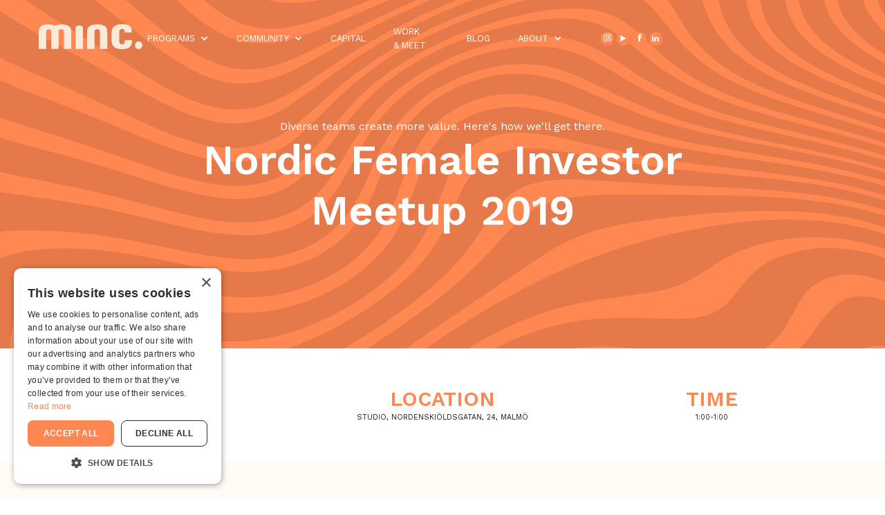

--- FILE ---
content_type: text/html; charset=utf-8
request_url: https://www.minc.se/events/nordic-female-investor-meetup-2019
body_size: 10373
content:
<!DOCTYPE html><!-- Last Published: Mon Dec 15 2025 08:06:54 GMT+0000 (Coordinated Universal Time) --><html data-wf-domain="www.minc.se" data-wf-page="62266c63a6de826ddc725ee4" data-wf-site="61645041989c457fcb9fa4c3" data-wf-collection="62266c63a6de820848725f97" data-wf-item-slug="nordic-female-investor-meetup-2019"><head><meta charset="utf-8"/><title>Nordic Female Investor Meetup 2019</title><meta content="Diverse teams create more value. Here&#x27;s how we&#x27;ll get there." name="description"/><meta content="Nordic Female Investor Meetup 2019" property="og:title"/><meta content="Diverse teams create more value. Here&#x27;s how we&#x27;ll get there." property="og:description"/><meta content="https://cdn.prod.website-files.com/61684ce2db1e0265babd724b/6177e287c38ed3d68e1657b0_5d22fc622e58b78f79ce71b5_NFIM_MainImage_1920x1080_2019.jpeg" property="og:image"/><meta content="Nordic Female Investor Meetup 2019" property="twitter:title"/><meta content="Diverse teams create more value. Here&#x27;s how we&#x27;ll get there." property="twitter:description"/><meta content="https://cdn.prod.website-files.com/61684ce2db1e0265babd724b/6177e287c38ed3d68e1657b0_5d22fc622e58b78f79ce71b5_NFIM_MainImage_1920x1080_2019.jpeg" property="twitter:image"/><meta property="og:type" content="website"/><meta content="summary_large_image" name="twitter:card"/><meta content="width=device-width, initial-scale=1" name="viewport"/><link href="https://cdn.prod.website-files.com/61645041989c457fcb9fa4c3/css/minc-startup-house.shared.e25722b08.min.css" rel="stylesheet" type="text/css"/><link href="https://fonts.googleapis.com" rel="preconnect"/><link href="https://fonts.gstatic.com" rel="preconnect" crossorigin="anonymous"/><script src="https://ajax.googleapis.com/ajax/libs/webfont/1.6.26/webfont.js" type="text/javascript"></script><script type="text/javascript">WebFont.load({  google: {    families: ["Work Sans:100,regular,600,italic"]  }});</script><script type="text/javascript">!function(o,c){var n=c.documentElement,t=" w-mod-";n.className+=t+"js",("ontouchstart"in o||o.DocumentTouch&&c instanceof DocumentTouch)&&(n.className+=t+"touch")}(window,document);</script><link href="https://cdn.prod.website-files.com/61645041989c457fcb9fa4c3/624ddbb6883d897706ed61ca_minc-fav.jpg" rel="shortcut icon" type="image/x-icon"/><link href="https://cdn.prod.website-files.com/61645041989c457fcb9fa4c3/624ddbbbf14fe4623a92091c_minc-webclip.jpg" rel="apple-touch-icon"/><link href="https://www.minc.se/events/nordic-female-investor-meetup-2019" rel="canonical"/><script async="" src="https://www.googletagmanager.com/gtag/js?id=G-01M9QL4GR3"></script><script type="text/javascript">window.dataLayer = window.dataLayer || [];function gtag(){dataLayer.push(arguments);}gtag('set', 'developer_id.dZGVlNj', true);gtag('js', new Date());gtag('config', 'G-01M9QL4GR3');</script><!-- Google Tag Manager -->
<script>(function(w,d,s,l,i){w[l]=w[l]||[];w[l].push({'gtm.start':
new Date().getTime(),event:'gtm.js'});var f=d.getElementsByTagName(s)[0],
j=d.createElement(s),dl=l!='dataLayer'?'&l='+l:'';j.async=true;j.src=
'https://www.googletagmanager.com/gtm.js?id='+i+dl;f.parentNode.insertBefore(j,f);
})(window,document,'script','dataLayer','GTM-KZK6SB8');</script>
<!-- End Google Tag Manager -->


<script type="text/javascript" src="https://cdn.weglot.com/weglot.min.js"></script>
<script>
    Weglot.initialize({
        api_key: 'wg_9ce34e9fe3d89072ebb61729b70f69918'
    });
</script>

<style>

.road-wrapper {
    background-image: url(https://assets-global.website-files.com/61645041989c457fcb9fa4c3/659e709f648650701ea96af3_Background-pattern.png);
    background-repeat: no-repeat;
    background-size: cover;
    background-position: center;
    box-sizing: border-box;
    resize: horizontal;
    width: 100%;
    max-width: 100%;
    padding-top: 4rem;
    padding-bottom: 4rem;
}

.road-inner-wrapper {
    max-width: 92rem;
    margin: 0 auto;
    padding: 0 2rem;
}

.aspect-ratio-16-9 {
    width: 100%;
    padding-bottom: 56.25%;
    position: relative;
    margin: 0 auto;
}

svg.roadmap-dots {
    position: absolute;
    top: 0;
    left: 0;
    width: 100%;
    height: auto;
}

.road-container {
    position: absolute;
    top: 0;
    left: 0;
    width: 100%;
}

.row {
    display: flex;
    flex-wrap: wrap;
}

.flit-group {
    flex: 25%;
}

.flit-group svg {
    width: 100%;
    height: auto;
    max-width: 88px;
}

.item-6 {
    flex: 15%;
}

.item-7 {
    flex: 35%;
}

.flex-item-top-left {
    padding: 10px;
    flex: 50%;
}

.road-head {
    position: absolute;
    width: 100%;
    top: 0;
    left: 0;
    padding: 0.5em 2.6em 0 2em;
}

.road-head h3 {
    font-size: 2.3em;
    font-weight: 700;
    line-height: 1.2;
    margin: 0;
}

.road-steps {
    text-align: center;
    display: flex;
}

.push-down-1 {
    width: 100%;
    height: 0;
    padding-bottom: 1%;
}

.push-down-2 {
    width: 100%;
    height: 0;
    padding-bottom: 25%;
}

.push-down-3 {
    width: 100%;
    height: 0;
    padding-bottom: 36%;
}

.push-down-4 {
    width: 100%;
    height: 0;
    padding-bottom: 4%;
}

.area-left {
    flex: 8%;
}

.area-center {
    flex: 50%;
}

.area-right {
    flex: 25%;
}

.area-1-left {
    flex: 19%;
}

.area-1-center {
    flex: 41%;
}

.area-1-right {
    flex: 40%;
}

.area-2-left {
    flex: 25%;
}

.area-2-center {
    flex: 45%;
}

.area-2-right {
    flex: 30%;
}

.area-3-left {
    flex: 11%;
}

.area-3-center {
    flex: 52%;
}

.area-3-right {
    flex: 37%;
}

.area-4-left {
    flex: 18%;
}

.area-4-center {
    flex: 44%;
}

.area-4-right {
    flex: 38%;
}

.area-1-pusher {
    height: 0;
    width: 100%;
    padding-bottom: 18%;
}

.area-2-pusher {
    height: 0;
    width: 100%;
    padding-bottom: 13%;
}

.area-3-pusher {
    height: 0;
    width: 100%;
    padding-bottom: 8%;
}

.area-4-pusher {
    height: 0;
    width: 100%;
    padding-bottom: 65%;
}

.roadmap-link {
    color: var(--black);
    text-decoration: none;
}

.roadmap-link p {
    margin: 0;
    margin-top: 0;
}

.road-text-heading {
    margin-bottom: 0;
}

.ellipses {
    width: 8em;
    height: 8em;
    margin: 0 auto;
    background: #EF8D5D;
    border-radius: 50%;
    padding: 1.5em;
}

/**
* Ignore on production
*/
.steps-sections {
    padding: 150px 50px;
    margin: 0;
}

@media screen and (max-width: 1550px) {

    .road-wrapper{
        padding-top: 2rem;
        padding-bottom: 2rem;
        min-height: calc(100vh - 97px);
    }
    .road-inner-wrapper {
        max-width: 80rem;
        margin: 0 auto;
        padding: 0 2rem;
    }
    .area-1-pusher {
        height: 0;
        width: 100%;
        padding-bottom: 5%;
    }
    .push-down-4 {
        padding-bottom: 6%;
    }
    .area-4-pusher {
        height: 0;
        width: 100%;
        padding-bottom: 50%;
    }
}

@media screen and (max-width: 1020px) {
    .road-wrapper{
        padding-top: 2rem;
        padding-bottom: 4rem;
    }
    .push-down-4 {
        padding-bottom: 2%;
    }
    .area-4-left {
        flex: 18%;
    }
    .area-4-center {
        flex: 46%;
    }
    .area-4-right {
        flex: 36%;
    }
}

@media screen and (max-width: 991px) {
    body {
        font-size: 1em;
    }

    .aspect-ratio-16-9 {
        padding-bottom: 63.25%;
    }
    
    .road-wrapper {
        padding: 4em 0;
    }

    .road-head {
        top: 0;
        left: 0;
        padding: 0.2em 2.6em 0 1.1em;
    }

    .road-head h3 {
        font-size: 2.35em;
        line-height: 1;
        margin: 0;
    }

    .road-head .md-text-md {
        font-size: 1em;
        line-height: 1.2;
        margin: 0;
    }

    .road-text-heading {
        font-size: 1.4em;
        line-height: 1;
    }

    .roadmap-link p {
        font-size: 0.8em;
        line-height: 1.2;
        margin: 0;
        margin-top: 0.6em;
    }

    .ellipses {
        width: 5em;
        height: 5em;
    }

    .area-4-left {
        flex: 10%;
    }

    .area-4-center {
        flex: 56%;
    }

    .area-4-right {
        flex: 34%;
    }

    .area-4-pusher {
        height: 0;
        width: 100%;
        padding-bottom: 50%;
    }
}

/* Responsive layout - makes a one column-layout instead of two-column layout */
@media (max-width: 768px) {
    /* .flex-container {
    flex-direction: column;
} */
}

@media screen and (max-width: 767px) {
    .road-wrapper {
        padding: 0;
    }

    .road-inner-wrapper {
        padding: 0;
    }

    .sm-road-background {
        background-image: url(https://assets-global.website-files.com/61645041989c457fcb9fa4c3/659e7437354335c6024dd862_minn-road-mobile.png);
        background-repeat: no-repeat;
        background-size: cover;
        background-position: center;
        box-sizing: border-box;
        resize: horizontal;
        width: 100%;
        max-width: 100%;
    }

    .road-bg {
        padding: 0;
    }

    .row {
        flex-direction: column;
    }

    .sm-no-aspect-ratio {
        width: 100%;
        padding-bottom: 0;
    }

    svg.roadmap-dots {
        display: none;
    }

    .road-container {
        position: relative;
        background: rgba(255, 247, 235, 0.686);
        padding: 2em 0;
    }

    .road-head {
        position: relative;
        width: 100%;
    }

    .pusher {
        display: none;
    }

    .area-placements {
        flex: auto;
    }

    .roadmap-link {
        display: flex;
        flex-wrap: wrap;
        justify-content: center;
        align-items: center;
        text-align: center;
        flex-direction: column;
    }

    .order-sm1 {
        order: 1;
    }

    .order-sm2 {
        order: 2;
    }

    .order-sm3 {
        order: 3;
    }

    .item-1 {
        order: 1;
    }

    .item-2 {
        order: 4;
    }

    .item-3 {
        order: 3;
    }

    .item-4 {
        order: 2;
    }

    .item-5 {
        order: 3;
    }

    .item-6 {
        order: 6;
    }

    .item-7 {
        order: 7;
    }

    .area-1-left {
        flex: 0%;
    }

    .area-1-center {
        flex: 50%;
    }

    .area-1-right {
        flex: 50%;
    }

    .area-2-left {
        flex: 50%;
    }

    .area-2-center {
        flex: 50%;
    }

    .area-2-right {
        flex: 0%;
    }

    .area-3-left {
        flex: 0%;
    }

    .area-3-center {
        flex: 50%;
    }

    .area-3-right {
        flex: 50%;
    }

    .area-4-left {
        flex: 50%;
    }

    .area-4-center {
        flex: 50%;
    }

    .area-4-right {
        flex: 0%;
    }
}
</style></head><body><div class="w-embed w-iframe"><!-- Google Tag Manager (noscript) -->
<noscript><iframe src="https://www.googletagmanager.com/ns.html?id=GTM-KZK6SB8"
height="0" width="0" style="display:none;visibility:hidden"></iframe></noscript>
<!-- End Google Tag Manager (noscript) --></div><div class="page--wrapper"><div class="global--styles"><div class="w-embed"><style>
@media only screen and (min-width: 1440px) {
     body {font-size: 16px;}
}

@media only screen and (min-width: 992px) and (max-width: 1200px)  {
     body {font-size: 14px;}
}
</style></div></div><div class="fixed-header"><div class="container wide nav"><div data-animation="default" data-collapse="medium" data-duration="400" data-easing="ease" data-easing2="ease" data-no-scroll="1" role="banner" class="navbar padding-tb-16 w-nav"><a href="/" class="brand w-nav-brand"><div class="w-embed"><svg xmlns="http://www.w3.org/2000/svg" width="150" height="35.137" viewBox="0 0 150 35.137">
  <g id="_5a675570c876df000141d157_Minc_logo2018" data-name="5a675570c876df000141d157_Minc_logo2018" transform="translate(100 23.424)" opacity="0.889">
    <g id="Group_335" data-name="Group 335" transform="translate(-100 -23.424)">
      <path id="Path_5094" data-name="Path 5094" d="M925.3,232.041a5.423,5.423,0,1,1,5.4,4.926A5.189,5.189,0,0,1,925.3,232.041Z" transform="translate(-786.1 -201.845)" fill="currentColor"/>
      <path id="Path_5095" data-name="Path 5095" d="M487.462,63.9c-9.408.015-14.562,2.616-14.562,10.157V98.471h10.631V74.531c0-2.6,1.1-3.794,3.778-3.794h.337c2.677,0,3.778,1.178,3.778,3.794V98.471h10.631V74.057C502.056,66.5,496.885,63.9,487.462,63.9Z" transform="translate(-402.902 -63.609)" fill="currentColor"/>
      <path id="Path_5096" data-name="Path 5096" d="M362.8,106.517V75.48a7.33,7.33,0,0,1,5.415-2.08,7.125,7.125,0,0,1,5.308,1.958v31.129H362.8Z" transform="translate(-309.644 -71.656)" fill="currentColor"/>
      <path id="Path_5097" data-name="Path 5097" d="M718.781,97.137c-12.758,0-15.281-5.583-15.281-14.18V75.951C703.5,67.522,706.33,62,718.781,62c9.759,0,14.18,2.6,14.18,10.784v.933h-10.31c0-1.576.4-4.941-3.778-4.941-2.922,0-4.176,1.5-4.176,4.252V86.337c0,2.524,1.423,4.023,4.1,4.023,4.406,0,3.855-3.717,3.855-5.859h10.555v.642C733.191,94.062,728.235,97.137,718.781,97.137Z" transform="translate(-598.228 -62)" fill="currentColor"/>
      <path id="Path_5098" data-name="Path 5098" d="M51.691,98.386V74.447c0-2.6-1.1-3.778-3.778-3.778-2.753,0-3.778,1.178-3.778,3.625V98.386H33.5V74.447c0-2.6-1.025-3.778-3.794-3.778-2.753,0-3.7,1.178-3.7,3.625V98.386H15.3V73.881c0-7.235,4.8-10.081,14.18-10.081a23.708,23.708,0,0,1,9.209,2.05,22.875,22.875,0,0,1,8.979-2.05c9.453,0,14.654,2.6,14.654,10.157V98.371H51.691Z" transform="translate(-15.3 -63.525)" fill="currentColor"/>
    </g>
  </g>
</svg></div></a><nav role="navigation" class="nav-menu w-nav-menu"><div data-hover="true" data-delay="0" class="dropdown w-dropdown"><div class="dropdown-toggle w-dropdown-toggle"><div class="w-icon-dropdown-toggle"></div><a href="/startup" class="nav-main-link w-inline-block"><div>programs</div></a><div class="dropdown-arrow-open-container w-embed"><svg xmlns="http://www.w3.org/2000/svg" width="1em" height="25" viewBox="0 0 29 25">
  <path id="Polygon_9" data-name="Polygon 9" d="M14.5,0,29,25H0Z" fill="currentColor"/>
</svg></div></div><nav class="dropdown-list padding-tb-12 w-dropdown-list"><div class="w-dyn-list"><div role="list" class="dropdown-nav-items w-dyn-items"><div role="listitem" class="w-dyn-item"><a href="/startup-programs/the-incubator" class="dropdown-link w-dropdown-link">Grow your startup</a></div><div role="listitem" class="w-dyn-item"><a href="/startup-programs/minc-scale" class="dropdown-link w-dropdown-link">Give back &amp; connect</a></div><div role="listitem" class="w-dyn-item"><a href="/startup-programs/minc-acceleratorfast-track-malmo" class="dropdown-link w-dropdown-link">Accelerate your business</a></div></div></div></nav></div><div data-hover="true" data-delay="0" class="dropdown w-dropdown"><aside class="dropdown-toggle w-dropdown-toggle"><div class="w-icon-dropdown-toggle"></div><a href="/community" class="nav-main-link w-inline-block"><div>Community</div></a><div class="dropdown-arrow-open-container w-embed"><svg xmlns="http://www.w3.org/2000/svg" width="1em" height="25" viewBox="0 0 29 25">
  <path id="Polygon_9" data-name="Polygon 9" d="M14.5,0,29,25H0Z" fill="currentColor"/>
</svg></div></aside><nav class="dropdown-list padding-tb-12 w-dropdown-list"><div class="container wide"><div class="dropdown-nav-items"><a href="/community/events" class="dropdown-link w-dropdown-link">events</a><a href="/community/startup-alumnis" class="dropdown-link w-dropdown-link">startups &amp; alumni</a><a href="/community/partners" class="dropdown-link w-dropdown-link">partners</a><a href="https://startupjobs.minc.se" class="dropdown-link w-dropdown-link">startup jobs</a></div></div></nav></div><a href="/capital" class="nav-main-link w-nav-link">Capital</a><a href="/work-meet" class="nav-main-link w-nav-link">Work &amp; Meet</a><a href="/blog" class="nav-main-link w-nav-link">Blog</a><div data-hover="true" data-delay="0" class="dropdown w-dropdown"><div class="dropdown-toggle w-dropdown-toggle"><div class="w-icon-dropdown-toggle"></div><a href="/about" class="nav-main-link w-inline-block"><div>About</div></a><div class="dropdown-arrow-open-container w-embed"><svg xmlns="http://www.w3.org/2000/svg" width="1em" height="25" viewBox="0 0 29 25">
  <path id="Polygon_9" data-name="Polygon 9" d="M14.5,0,29,25H0Z" fill="currentColor"/>
</svg></div></div><nav class="dropdown-list padding-tb-12 w-dropdown-list"><div class="dropdown-nav-items"><a href="/about#story" class="dropdown-link w-dropdown-link">story</a><a href="/about#team" class="dropdown-link w-dropdown-link">team</a><a href="/about#visit" class="dropdown-link w-dropdown-link">visit us</a><a href="/projects" class="dropdown-link w-dropdown-link">projects</a><a href="/sustainability" class="dropdown-link w-dropdown-link">sustainability</a></div></nav></div></nav><div class="nav-social-media padding-right-12"><a href="https://www.instagram.com/mincmalmo/?hl=en" target="_blank" class="social-media-link padding-4 w-inline-block"><div class="w-embed"><svg xmlns="http://www.w3.org/2000/svg" width="10.979" height="10.979" viewBox="0 0 10.979 10.979">
  <g id="Group_342" data-name="Group 342" transform="translate(0 0)">
    <path id="Path_5191" data-name="Path 5191" d="M130.008,122.3H125.57a3.274,3.274,0,0,0-3.27,3.27v4.438a3.276,3.276,0,0,0,3.27,3.27h4.438a3.274,3.274,0,0,0,3.27-3.27V125.57A3.274,3.274,0,0,0,130.008,122.3Zm2.163,7.708A2.168,2.168,0,0,1,130,132.175H125.57a2.168,2.168,0,0,1-2.167-2.167h0V125.57a2.168,2.168,0,0,1,2.167-2.167h4.438a2.168,2.168,0,0,1,2.167,2.167h0v4.438Z" transform="translate(-122.3 -122.3)" fill="currentColor"/>
    <path id="Path_5192" data-name="Path 5192" d="M199.04,196.3a2.84,2.84,0,1,0,2.84,2.84A2.845,2.845,0,0,0,199.04,196.3Zm0,4.574a1.734,1.734,0,1,1,1.734-1.734h0A1.73,1.73,0,0,1,199.04,200.874Z" transform="translate(-193.553 -193.649)" fill="currentColor"/>
    <circle id="Ellipse_97" data-name="Ellipse 97" cx="0.681" cy="0.681" r="0.681" transform="translate(7.655 1.988)" fill="#fff7eb"/>
  </g>
</svg></div></a><a href="https://www.youtube.com/user/MincMalmo/featured" target="_blank" class="social-media-link padding-4 margin-left-4 w-inline-block"><div class="w-embed"><svg xmlns="http://www.w3.org/2000/svg" width="10.801" height="8.978" viewBox="0 0 301.67 346.48">
<defs><style>.d{fill:#fff;}</style></defs><g id="a"/><g id="b"><g id="c"><g><path class="d" d="M6,343.48c-.52,0-1.04-.13-1.5-.4-.93-.54-1.5-1.53-1.5-2.6V6c0-1.07,.57-2.06,1.5-2.6,.46-.27,.98-.4,1.5-.4s1.04,.13,1.5,.4L297.17,170.64c.93,.54,1.5,1.53,1.5,2.6s-.57,2.06-1.5,2.6L7.5,343.08c-.46,.27-.98,.4-1.5,.4Z"/><path class="d" d="M6,6L295.67,173.24,6,340.48V6M6,0c-1.04,0-2.07,.27-3,.8C1.14,1.88,0,3.86,0,6V340.48c0,2.14,1.14,4.12,3,5.2,.93,.54,1.96,.8,3,.8s2.07-.27,3-.8L298.67,178.44c1.86-1.07,3-3.05,3-5.2s-1.14-4.12-3-5.2L9,.8c-.93-.54-1.96-.8-3-.8h0Z"/></g></g></g></svg></div></a><a href="https://www.facebook.com/mincmalmo/" target="_blank" class="social-media-link padding-4 margin-left-4 w-inline-block"><div class="w-embed"><svg xmlns="http://www.w3.org/2000/svg" width="5.51" height="10.625" viewBox="0 0 5.51 10.625">
  <path id="Path_5188" data-name="Path 5188" d="M9.8,8.716H8.4v1.8H9.8v5.312h2.3V10.512h1.645l.164-1.8H12.018V7.934c0-.469.082-.547.493-.547h1.316V5.2H12.183C10.538,5.2,9.8,5.9,9.8,7.231Z" transform="translate(-8.4 -5.2)" fill="currentColor"/>
</svg></div></a><a href="https://www.linkedin.com/company/mincmalmo/" target="_blank" class="social-media-link padding-4 margin-left-4 w-inline-block"><div class="w-embed"><svg xmlns="http://www.w3.org/2000/svg" width="10.197" height="9.219" viewBox="0 0 10.197 9.219">
  <path id="Path_5189" data-name="Path 5189" d="M7.956,6.116A1.062,1.062,0,0,1,6.887,7.131.991.991,0,0,1,5.9,6.116,1.062,1.062,0,0,1,6.969,5.1.991.991,0,0,1,7.956,6.116Zm0,1.8H5.9v6.406H8.038V7.912Zm3.372,0H9.272v6.406H11.41V10.959a1.287,1.287,0,1,1,2.549,0v3.359H16.1V10.256c0-3.125-3.7-3.047-4.605-1.484V7.912Z" transform="translate(-5.9 -5.1)" fill="currentColor"/>
</svg></div></a></div><div class="menu-button w-nav-button"><div class="w-icon-nav-menu"></div></div></div></div></div><section class="section bg-pattern-orange padding-tb-56 news-detail-hero"><div class="container narrow text-white text-align-center"><div class="body--l">Diverse teams create more value. Here&#x27;s how we&#x27;ll get there.</div><h1 class="heading--xxl">Nordic Female Investor Meetup 2019</h1></div></section><div class="section bg-white padding-tb-32"><div class="container"><div class="data-points-container"><div class="dp-item padding-24 text-align-center"><div class="heading--xl text-orange">DATE</div><div class="body--xs">2019-10-15</div></div><div class="dp-item padding-24 text-align-center"><div class="heading--xl text-orange">LOCATION</div><div class="body--xs">STUDIO, Nordenskiöldsgatan, 24, Malmö</div></div><div class="dp-item padding-24 text-align-center"><div class="heading--xl text-orange">TIME</div><div class="event-time-flex"><div class="body--xs">1:00</div><div class="body--xs">-</div><div class="body--xs inline">1:00</div></div></div></div></div></div><div class="section padding-tb-56 bg-light-egg"><div class="container narrow"><img src="https://cdn.prod.website-files.com/61684ce2db1e0265babd724b/6177e287c38ed3d68e1657b0_5d22fc622e58b78f79ce71b5_NFIM_MainImage_1920x1080_2019.jpeg" loading="lazy" alt="" sizes="100vw" srcset="https://cdn.prod.website-files.com/61684ce2db1e0265babd724b/6177e287c38ed3d68e1657b0_5d22fc622e58b78f79ce71b5_NFIM_MainImage_1920x1080_2019-p-500.jpeg 500w, https://cdn.prod.website-files.com/61684ce2db1e0265babd724b/6177e287c38ed3d68e1657b0_5d22fc622e58b78f79ce71b5_NFIM_MainImage_1920x1080_2019-p-800.jpeg 800w, https://cdn.prod.website-files.com/61684ce2db1e0265babd724b/6177e287c38ed3d68e1657b0_5d22fc622e58b78f79ce71b5_NFIM_MainImage_1920x1080_2019-p-1080.jpeg 1080w, https://cdn.prod.website-files.com/61684ce2db1e0265babd724b/6177e287c38ed3d68e1657b0_5d22fc622e58b78f79ce71b5_NFIM_MainImage_1920x1080_2019-p-1600.jpeg 1600w, https://cdn.prod.website-files.com/61684ce2db1e0265babd724b/6177e287c38ed3d68e1657b0_5d22fc622e58b78f79ce71b5_NFIM_MainImage_1920x1080_2019.jpeg 1920w" class="events-detail-image margin-bottom-32"/><div class="rich-text-element w-richtext"><p><strong>Nordic Female Investor Meetup</strong></p><p>Diversity creates more value. The startup-scene has some work to do here. More female investors encourage more female entrepreneurs and prove to other potential female investors that they belong. VC funded female-led startups in Sweden are still painfully few. Nordic Female Investor Meetup (NFIM) is held for the fourth time to set focus on the challenges and opportunities still lying ahead. <strong>We need more female investors and more female-led startups.</strong> We need more innovation and smart use of technology to solve real problems.</p><p><br/>Join us for the 2019 edition of  Nordic Female Investor Meetup where female investors and female entrepreneurs get inspired, enlightened and become a part of the movement! NFIM have so far had exclusively female speakers and panel members. <strong>Diversity</strong> is the key and this year we will host a mixed investor panel in the afternoon session. As most investors are men, it is crucial to understand the challenge from their perspective as well. Therefore both men and women are welcome to join NFIM.</p><p><strong>We welcome you to a day of workshops, networking, discussions, and inspiring talks.</strong></p><p>‍</p><p>‍<strong>Pinc Capital</strong></p><p>Are you a female founder or co-founder running a high-potential startup? Are you Interested to win 100 000 SEK? – Take the opportunity to pitch at Pinc Capital the 15th of October in Malmö, Sweden.<br/></p><p>Pinc Capital is open for Nordic startups with at least one female founder. The startup company will perform a 5 min investor pitch to a jury consisting of people from well-established VC-firms and business angels. There will also be an audience of investors and other relevant persons. A winner will be chosen by the jury and rewarded with a prize of 100 000 SEK, proudly sponsored by TicTac Interactive. Applicants must be established businesses and should preferably have raised some investments before the pitch.</p><p> </p><p>The pitches will take place on the 15th of October between 10 am to noon and the winner will be rewarded at the prize ceremony in the afternoon.</p><p> </p><p>Interested? Would you like to pitch? Apply <a href="https://minc.typeform.com/to/HvZHHf" target="_blank">here</a> before the 10th of September.</p><p> </p><p>The selection process starts at the beginning of September and you could be contacted for an interview.</p><p> </p><p>The selected 8-10 companies will be announced at the beginning of October.</p><p> </p><p>If you have any questions, please contact Joel Larsson at <a href="mailto:joel@minc.se" target="_blank">joel@minc.se</a> and from 1st of September <a href="mailto:heidi@minc.se" target="_blank">heidi@minc.se</a></p><p> </p><p><strong>Get involved in the discussion. Get your ticket today!</strong></p><p><br/></p></div></div></div><section class="section bg-light-egg"><div class="container text-align-center text-white padding-tb-56"><a href="https://nfim19.confetti.events" class="button w-button">Register here</a></div></section><section class="section bg-orange padding-tb-96"><div class="container text-align-center text-white"><div class="heading--s">What are you waiting for?</div><h3 class="heading--xxl padding-tb-24">Bring your ideas to success</h3><a href="/startup" class="button w-button">Explore our programs</a></div></section><footer class="section bg-white padding-tb-56 footer"><div class="container wide"><div class="footer-grid"><div id="w-node-_591f84d4-6c56-7605-61cd-7b349c5dd548-9c5dd545" class="footer-newsletter-inner-flex"><div class="footer-newsletter-flex-item padding-16"><h4 class="heading--xl text-orange">Sign up to our community <br/>newsletter</h4></div><div class="footer-newsletter-flex-item padding-16"><a id="cta-sign-up-here" href="https://share-eu1.hsforms.com/1LQrQ0MEzTa-6T77kbYRinwf7ook" target="_blank" class="button w-button">Sign up here</a></div></div><div id="w-node-_591f84d4-6c56-7605-61cd-7b349c5dd559-9c5dd545" class="footer-links-block-grid"><div class="footer-links-container padding-8"><div class="body--l text-bold headline-text-uppercase">Startup</div><div class="w-dyn-list"><div role="list" class="w-dyn-items"><div role="listitem" class="footer-link-c-item padding-tb-4 w-dyn-item"><a href="/startup-programs/the-incubator" class="footer-link text-orange">Grow your startup</a></div><div role="listitem" class="footer-link-c-item padding-tb-4 w-dyn-item"><a href="/startup-programs/minc-scale" class="footer-link text-orange">Give back &amp; connect</a></div><div role="listitem" class="footer-link-c-item padding-tb-4 w-dyn-item"><a href="/startup-programs/minc-acceleratorfast-track-malmo" class="footer-link text-orange">Accelerate your business</a></div></div></div></div><div class="footer-links-container padding-8"><div class="body--l text-bold headline-text-uppercase">community</div><div class="footer-link-c-item padding-tb-4"><a href="/community/events" class="footer-link text-orange">Events</a></div><div class="footer-link-c-item padding-tb-4"><a href="/community/startup-alumnis" class="footer-link text-orange">Startups &amp; Alumni</a></div><div class="footer-link-c-item padding-tb-4"><a href="/community/partners" class="footer-link text-orange">Partners</a></div><div class="footer-link-c-item padding-tb-4"><a href="https://startupjobs.minc.se" class="footer-link text-orange">Startup jobs</a></div></div><div class="footer-links-container padding-8"><div class="body--l text-bold headline-text-uppercase">capital</div><div class="footer-link-c-item padding-tb-4"><a href="/capital" class="footer-link text-orange">Capital</a></div></div><div class="footer-links-container padding-8"><div class="body--l text-bold headline-text-uppercase">work + meet</div><div class="footer-link-c-item padding-tb-4"><a href="/work-meet" class="footer-link text-orange">Work + Meet</a></div></div><div class="footer-links-container padding-8"><div class="body--l text-bold headline-text-uppercase">blog</div><div class="footer-link-c-item padding-tb-4"><a href="/blog" class="footer-link text-orange">Browse all blog articles</a></div></div><div class="footer-links-container padding-8"><div class="body--l text-bold headline-text-uppercase">about</div><div class="footer-link-c-item padding-tb-4"><a href="/about" class="footer-link text-orange">About Minc</a></div><div class="footer-link-c-item padding-tb-4"><a href="/privacy-policy" class="footer-link text-orange">Privacy Policy</a></div><div class="footer-link-c-item padding-tb-4"><a href="/accessibility" class="footer-link text-orange">Accessibility</a></div></div></div><div id="w-node-_591f84d4-6c56-7605-61cd-7b349c5dd596-9c5dd545" class="copyright-text padding-tb-32 border-bottom"><div>© Copyright 2020 - Minc - The Startup House of Malmö</div></div><div id="w-node-_591f84d4-6c56-7605-61cd-7b349c5dd599-9c5dd545" class="footer-logos padding-16"><div class="rich-text-element w-richtext"><p>Anckargripsgatan 3, 21119 Malmö</p><p>+46 731 502 098<br/>hej@minc.se</p><p>‍</p></div><img src="https://cdn.prod.website-files.com/61645041989c457fcb9fa4c3/61742cf5056a3b19efa18b9b_5a675570c876df000141d157_Minc_logo2018.png" loading="lazy" width="227.5" alt=""/><img src="https://cdn.prod.website-files.com/61645041989c457fcb9fa4c3/61742cf5d35a80674e65de4a_5a799dd3e2c44100012fe2e2_City_of_Malmo_logo2013_liggande_CMYK-p-800.png" loading="lazy" width="99.5" alt="" class="margin-top-32"/><a href="https://rankings.ft.com/incubator-accelerator-programmes-europe/c/ranking" target="_blank" class="link-block-2 w-inline-block"><img class="margin-top-32" src="https://cdn.prod.website-files.com/61645041989c457fcb9fa4c3/65f848eb1bec62784440e030_FT_EU_LSUH2024_Logo_CMYK_Dark.png" width="226" alt="" sizes="(max-width: 479px) 100vw, 226.00001525878906px" loading="lazy" srcset="https://cdn.prod.website-files.com/61645041989c457fcb9fa4c3/65f848eb1bec62784440e030_FT_EU_LSUH2024_Logo_CMYK_Dark-p-500.png 500w, https://cdn.prod.website-files.com/61645041989c457fcb9fa4c3/65f848eb1bec62784440e030_FT_EU_LSUH2024_Logo_CMYK_Dark-p-800.png 800w, https://cdn.prod.website-files.com/61645041989c457fcb9fa4c3/65f848eb1bec62784440e030_FT_EU_LSUH2024_Logo_CMYK_Dark-p-1080.png 1080w, https://cdn.prod.website-files.com/61645041989c457fcb9fa4c3/65f848eb1bec62784440e030_FT_EU_LSUH2024_Logo_CMYK_Dark.png 1364w"/></a></div><div id="w-node-_591f84d4-6c56-7605-61cd-7b349c5dd5a5-9c5dd545" class="w-dyn-list"><div role="list" class="featured-startups-list padding-tb-32 w-dyn-items"><div role="listitem" class="featured-startups-list-item w-dyn-item"><div class="featured-startups-item--inner padding-16"><img src="https://cdn.prod.website-files.com/61684ce2db1e0265babd724b/6177d6e535a7c82b77857d48_5d2310e4396cc04ca0de5b44_Minc-Partner-Sony.png" loading="lazy" alt="Sony"/></div></div><div role="listitem" class="featured-startups-list-item w-dyn-item"><div class="featured-startups-item--inner padding-16"><img src="https://cdn.prod.website-files.com/61684ce2db1e0265babd724b/6459207585aa7e57633b50a7_moll-wenden.png" loading="lazy" alt="Moll Wendén"/></div></div><div role="listitem" class="featured-startups-list-item w-dyn-item"><div class="featured-startups-item--inner padding-16"><img src="https://cdn.prod.website-files.com/61684ce2db1e0265babd724b/67811b462b2f6a117d4a490a_mini-my-logo.png" loading="lazy" alt="Malmö Yrkeshögskola"/></div></div><div role="listitem" class="featured-startups-list-item w-dyn-item"><div class="featured-startups-item--inner padding-16"><img src="https://cdn.prod.website-files.com/61684ce2db1e0265babd724b/6177dba5dc718ebba8f0b6eb_lunduniversity-minc.png" loading="lazy" alt="Lunds Universitet"/></div></div></div></div></div></div></footer><section class="section"></section></div><script src="https://d3e54v103j8qbb.cloudfront.net/js/jquery-3.5.1.min.dc5e7f18c8.js?site=61645041989c457fcb9fa4c3" type="text/javascript" integrity="sha256-9/aliU8dGd2tb6OSsuzixeV4y/faTqgFtohetphbbj0=" crossorigin="anonymous"></script><script src="https://cdn.prod.website-files.com/61645041989c457fcb9fa4c3/js/minc-startup-house.schunk.36b8fb49256177c8.js" type="text/javascript"></script><script src="https://cdn.prod.website-files.com/61645041989c457fcb9fa4c3/js/minc-startup-house.schunk.33fe21902b59b28d.js" type="text/javascript"></script><script src="https://cdn.prod.website-files.com/61645041989c457fcb9fa4c3/js/minc-startup-house.7341a7df.84d5442c9af65e76.js" type="text/javascript"></script><script>
    const wrapper = document.querySelector('.road-wrapper');

    function scrollToRoadmapID(roadmapID) {
        const selector = `[roadmap-id='${roadmapID}']`;
        const element = document.querySelector(selector);
        if (!element) {
            console.warn("Element not found for roadmap-id: " + roadmapID);
            return;
        }
        const topPos = element.getBoundingClientRect().top + window.pageYOffset - 100;
        console.log('element.getBoundingClientRect().top: ', element.getBoundingClientRect().top);
        console.log('window.pageYOffset: ', window.pageYOffset);
        console.log('topPos: ', topPos);
        console.log('scroll first: ', window.scrollY);
        window.scrollTo({
            top: topPos,
            behavior: 'smooth'
        });
    }

    const wrapperLinks = wrapper.querySelectorAll('.road-container a');
    console.log('wrapperLinks: ', wrapperLinks);
    wrapperLinks.forEach(element => {
        element.addEventListener('click', (e) => {
            e.preventDefault();
            console.log('Clicked: ', element);
            const href = element.getAttribute('href');
            const roadmapID = href.split('#')[1];
            let linkPath = href.split('#')[0];
            linkPath = linkPath.replace(/\/$/, "");

            const currentPath = window.location.pathname.replace(/\/$/, "");

            window.location.href = href;
            return;
            // if (currentPath !== linkPath) {
            //     // Om vi är på en annan sida, ladda om sidan med det nya URL:et
            //     window.location.href = href;
            // } else {
            //     // Annars, uppdatera URL:en och scrolla till roadmap-id
            //     history.pushState(null, null, href);
            //     setTimeout(function () {
            //         scrollToRoadmapID(roadmapID);
            //     }, 100);
            // }
        });
    });

    // Hantera scrolling när sidan laddas
    window.onload = function () {
        if (window.location.hash) {
            const roadmapID = window.location.hash.slice(1);
            setTimeout(function () {
                scrollToRoadmapID(roadmapID);
            }, 100);
        }
    };
</script></body></html>

--- FILE ---
content_type: text/css
request_url: https://cdn.prod.website-files.com/61645041989c457fcb9fa4c3/css/minc-startup-house.shared.e25722b08.min.css
body_size: 17795
content:
html{-webkit-text-size-adjust:100%;-ms-text-size-adjust:100%;font-family:sans-serif}body{margin:0}article,aside,details,figcaption,figure,footer,header,hgroup,main,menu,nav,section,summary{display:block}audio,canvas,progress,video{vertical-align:baseline;display:inline-block}audio:not([controls]){height:0;display:none}[hidden],template{display:none}a{background-color:#0000}a:active,a:hover{outline:0}abbr[title]{border-bottom:1px dotted}b,strong{font-weight:700}dfn{font-style:italic}h1{margin:.67em 0;font-size:2em}mark{color:#000;background:#ff0}small{font-size:80%}sub,sup{vertical-align:baseline;font-size:75%;line-height:0;position:relative}sup{top:-.5em}sub{bottom:-.25em}img{border:0}svg:not(:root){overflow:hidden}hr{box-sizing:content-box;height:0}pre{overflow:auto}code,kbd,pre,samp{font-family:monospace;font-size:1em}button,input,optgroup,select,textarea{color:inherit;font:inherit;margin:0}button{overflow:visible}button,select{text-transform:none}button,html input[type=button],input[type=reset]{-webkit-appearance:button;cursor:pointer}button[disabled],html input[disabled]{cursor:default}button::-moz-focus-inner,input::-moz-focus-inner{border:0;padding:0}input{line-height:normal}input[type=checkbox],input[type=radio]{box-sizing:border-box;padding:0}input[type=number]::-webkit-inner-spin-button,input[type=number]::-webkit-outer-spin-button{height:auto}input[type=search]{-webkit-appearance:none}input[type=search]::-webkit-search-cancel-button,input[type=search]::-webkit-search-decoration{-webkit-appearance:none}legend{border:0;padding:0}textarea{overflow:auto}optgroup{font-weight:700}table{border-collapse:collapse;border-spacing:0}td,th{padding:0}@font-face{font-family:webflow-icons;src:url([data-uri])format("truetype");font-weight:400;font-style:normal}[class^=w-icon-],[class*=\ w-icon-]{speak:none;font-variant:normal;text-transform:none;-webkit-font-smoothing:antialiased;-moz-osx-font-smoothing:grayscale;font-style:normal;font-weight:400;line-height:1;font-family:webflow-icons!important}.w-icon-slider-right:before{content:""}.w-icon-slider-left:before{content:""}.w-icon-nav-menu:before{content:""}.w-icon-arrow-down:before,.w-icon-dropdown-toggle:before{content:""}.w-icon-file-upload-remove:before{content:""}.w-icon-file-upload-icon:before{content:""}*{box-sizing:border-box}html{height:100%}body{color:#333;background-color:#fff;min-height:100%;margin:0;font-family:Arial,sans-serif;font-size:14px;line-height:20px}img{vertical-align:middle;max-width:100%;display:inline-block}html.w-mod-touch *{background-attachment:scroll!important}.w-block{display:block}.w-inline-block{max-width:100%;display:inline-block}.w-clearfix:before,.w-clearfix:after{content:" ";grid-area:1/1/2/2;display:table}.w-clearfix:after{clear:both}.w-hidden{display:none}.w-button{color:#fff;line-height:inherit;cursor:pointer;background-color:#3898ec;border:0;border-radius:0;padding:9px 15px;text-decoration:none;display:inline-block}input.w-button{-webkit-appearance:button}html[data-w-dynpage] [data-w-cloak]{color:#0000!important}.w-code-block{margin:unset}pre.w-code-block code{all:inherit}.w-optimization{display:contents}.w-webflow-badge,.w-webflow-badge>img{box-sizing:unset;width:unset;height:unset;max-height:unset;max-width:unset;min-height:unset;min-width:unset;margin:unset;padding:unset;float:unset;clear:unset;border:unset;border-radius:unset;background:unset;background-image:unset;background-position:unset;background-size:unset;background-repeat:unset;background-origin:unset;background-clip:unset;background-attachment:unset;background-color:unset;box-shadow:unset;transform:unset;direction:unset;font-family:unset;font-weight:unset;color:unset;font-size:unset;line-height:unset;font-style:unset;font-variant:unset;text-align:unset;letter-spacing:unset;-webkit-text-decoration:unset;text-decoration:unset;text-indent:unset;text-transform:unset;list-style-type:unset;text-shadow:unset;vertical-align:unset;cursor:unset;white-space:unset;word-break:unset;word-spacing:unset;word-wrap:unset;transition:unset}.w-webflow-badge{white-space:nowrap;cursor:pointer;box-shadow:0 0 0 1px #0000001a,0 1px 3px #0000001a;visibility:visible!important;opacity:1!important;z-index:2147483647!important;color:#aaadb0!important;overflow:unset!important;background-color:#fff!important;border-radius:3px!important;width:auto!important;height:auto!important;margin:0!important;padding:6px!important;font-size:12px!important;line-height:14px!important;text-decoration:none!important;display:inline-block!important;position:fixed!important;inset:auto 12px 12px auto!important;transform:none!important}.w-webflow-badge>img{position:unset;visibility:unset!important;opacity:1!important;vertical-align:middle!important;display:inline-block!important}h1,h2,h3,h4,h5,h6{margin-bottom:10px;font-weight:700}h1{margin-top:20px;font-size:38px;line-height:44px}h2{margin-top:20px;font-size:32px;line-height:36px}h3{margin-top:20px;font-size:24px;line-height:30px}h4{margin-top:10px;font-size:18px;line-height:24px}h5{margin-top:10px;font-size:14px;line-height:20px}h6{margin-top:10px;font-size:12px;line-height:18px}p{margin-top:0;margin-bottom:10px}blockquote{border-left:5px solid #e2e2e2;margin:0 0 10px;padding:10px 20px;font-size:18px;line-height:22px}figure{margin:0 0 10px}ul,ol{margin-top:0;margin-bottom:10px;padding-left:40px}.w-list-unstyled{padding-left:0;list-style:none}.w-embed:before,.w-embed:after{content:" ";grid-area:1/1/2/2;display:table}.w-embed:after{clear:both}.w-video{width:100%;padding:0;position:relative}.w-video iframe,.w-video object,.w-video embed{border:none;width:100%;height:100%;position:absolute;top:0;left:0}fieldset{border:0;margin:0;padding:0}button,[type=button],[type=reset]{cursor:pointer;-webkit-appearance:button;border:0}.w-form{margin:0 0 15px}.w-form-done{text-align:center;background-color:#ddd;padding:20px;display:none}.w-form-fail{background-color:#ffdede;margin-top:10px;padding:10px;display:none}label{margin-bottom:5px;font-weight:700;display:block}.w-input,.w-select{color:#333;vertical-align:middle;background-color:#fff;border:1px solid #ccc;width:100%;height:38px;margin-bottom:10px;padding:8px 12px;font-size:14px;line-height:1.42857;display:block}.w-input::placeholder,.w-select::placeholder{color:#999}.w-input:focus,.w-select:focus{border-color:#3898ec;outline:0}.w-input[disabled],.w-select[disabled],.w-input[readonly],.w-select[readonly],fieldset[disabled] .w-input,fieldset[disabled] .w-select{cursor:not-allowed}.w-input[disabled]:not(.w-input-disabled),.w-select[disabled]:not(.w-input-disabled),.w-input[readonly],.w-select[readonly],fieldset[disabled]:not(.w-input-disabled) .w-input,fieldset[disabled]:not(.w-input-disabled) .w-select{background-color:#eee}textarea.w-input,textarea.w-select{height:auto}.w-select{background-color:#f3f3f3}.w-select[multiple]{height:auto}.w-form-label{cursor:pointer;margin-bottom:0;font-weight:400;display:inline-block}.w-radio{margin-bottom:5px;padding-left:20px;display:block}.w-radio:before,.w-radio:after{content:" ";grid-area:1/1/2/2;display:table}.w-radio:after{clear:both}.w-radio-input{float:left;margin:3px 0 0 -20px;line-height:normal}.w-file-upload{margin-bottom:10px;display:block}.w-file-upload-input{opacity:0;z-index:-100;width:.1px;height:.1px;position:absolute;overflow:hidden}.w-file-upload-default,.w-file-upload-uploading,.w-file-upload-success{color:#333;display:inline-block}.w-file-upload-error{margin-top:10px;display:block}.w-file-upload-default.w-hidden,.w-file-upload-uploading.w-hidden,.w-file-upload-error.w-hidden,.w-file-upload-success.w-hidden{display:none}.w-file-upload-uploading-btn{cursor:pointer;background-color:#fafafa;border:1px solid #ccc;margin:0;padding:8px 12px;font-size:14px;font-weight:400;display:flex}.w-file-upload-file{background-color:#fafafa;border:1px solid #ccc;flex-grow:1;justify-content:space-between;margin:0;padding:8px 9px 8px 11px;display:flex}.w-file-upload-file-name{font-size:14px;font-weight:400;display:block}.w-file-remove-link{cursor:pointer;width:auto;height:auto;margin-top:3px;margin-left:10px;padding:3px;display:block}.w-icon-file-upload-remove{margin:auto;font-size:10px}.w-file-upload-error-msg{color:#ea384c;padding:2px 0;display:inline-block}.w-file-upload-info{padding:0 12px;line-height:38px;display:inline-block}.w-file-upload-label{cursor:pointer;background-color:#fafafa;border:1px solid #ccc;margin:0;padding:8px 12px;font-size:14px;font-weight:400;display:inline-block}.w-icon-file-upload-icon,.w-icon-file-upload-uploading{width:20px;margin-right:8px;display:inline-block}.w-icon-file-upload-uploading{height:20px}.w-container{max-width:940px;margin-left:auto;margin-right:auto}.w-container:before,.w-container:after{content:" ";grid-area:1/1/2/2;display:table}.w-container:after{clear:both}.w-container .w-row{margin-left:-10px;margin-right:-10px}.w-row:before,.w-row:after{content:" ";grid-area:1/1/2/2;display:table}.w-row:after{clear:both}.w-row .w-row{margin-left:0;margin-right:0}.w-col{float:left;width:100%;min-height:1px;padding-left:10px;padding-right:10px;position:relative}.w-col .w-col{padding-left:0;padding-right:0}.w-col-1{width:8.33333%}.w-col-2{width:16.6667%}.w-col-3{width:25%}.w-col-4{width:33.3333%}.w-col-5{width:41.6667%}.w-col-6{width:50%}.w-col-7{width:58.3333%}.w-col-8{width:66.6667%}.w-col-9{width:75%}.w-col-10{width:83.3333%}.w-col-11{width:91.6667%}.w-col-12{width:100%}.w-hidden-main{display:none!important}@media screen and (max-width:991px){.w-container{max-width:728px}.w-hidden-main{display:inherit!important}.w-hidden-medium{display:none!important}.w-col-medium-1{width:8.33333%}.w-col-medium-2{width:16.6667%}.w-col-medium-3{width:25%}.w-col-medium-4{width:33.3333%}.w-col-medium-5{width:41.6667%}.w-col-medium-6{width:50%}.w-col-medium-7{width:58.3333%}.w-col-medium-8{width:66.6667%}.w-col-medium-9{width:75%}.w-col-medium-10{width:83.3333%}.w-col-medium-11{width:91.6667%}.w-col-medium-12{width:100%}.w-col-stack{width:100%;left:auto;right:auto}}@media screen and (max-width:767px){.w-hidden-main,.w-hidden-medium{display:inherit!important}.w-hidden-small{display:none!important}.w-row,.w-container .w-row{margin-left:0;margin-right:0}.w-col{width:100%;left:auto;right:auto}.w-col-small-1{width:8.33333%}.w-col-small-2{width:16.6667%}.w-col-small-3{width:25%}.w-col-small-4{width:33.3333%}.w-col-small-5{width:41.6667%}.w-col-small-6{width:50%}.w-col-small-7{width:58.3333%}.w-col-small-8{width:66.6667%}.w-col-small-9{width:75%}.w-col-small-10{width:83.3333%}.w-col-small-11{width:91.6667%}.w-col-small-12{width:100%}}@media screen and (max-width:479px){.w-container{max-width:none}.w-hidden-main,.w-hidden-medium,.w-hidden-small{display:inherit!important}.w-hidden-tiny{display:none!important}.w-col{width:100%}.w-col-tiny-1{width:8.33333%}.w-col-tiny-2{width:16.6667%}.w-col-tiny-3{width:25%}.w-col-tiny-4{width:33.3333%}.w-col-tiny-5{width:41.6667%}.w-col-tiny-6{width:50%}.w-col-tiny-7{width:58.3333%}.w-col-tiny-8{width:66.6667%}.w-col-tiny-9{width:75%}.w-col-tiny-10{width:83.3333%}.w-col-tiny-11{width:91.6667%}.w-col-tiny-12{width:100%}}.w-widget{position:relative}.w-widget-map{width:100%;height:400px}.w-widget-map label{width:auto;display:inline}.w-widget-map img{max-width:inherit}.w-widget-map .gm-style-iw{text-align:center}.w-widget-map .gm-style-iw>button{display:none!important}.w-widget-twitter{overflow:hidden}.w-widget-twitter-count-shim{vertical-align:top;text-align:center;background:#fff;border:1px solid #758696;border-radius:3px;width:28px;height:20px;display:inline-block;position:relative}.w-widget-twitter-count-shim *{pointer-events:none;-webkit-user-select:none;user-select:none}.w-widget-twitter-count-shim .w-widget-twitter-count-inner{text-align:center;color:#999;font-family:serif;font-size:15px;line-height:12px;position:relative}.w-widget-twitter-count-shim .w-widget-twitter-count-clear{display:block;position:relative}.w-widget-twitter-count-shim.w--large{width:36px;height:28px}.w-widget-twitter-count-shim.w--large .w-widget-twitter-count-inner{font-size:18px;line-height:18px}.w-widget-twitter-count-shim:not(.w--vertical){margin-left:5px;margin-right:8px}.w-widget-twitter-count-shim:not(.w--vertical).w--large{margin-left:6px}.w-widget-twitter-count-shim:not(.w--vertical):before,.w-widget-twitter-count-shim:not(.w--vertical):after{content:" ";pointer-events:none;border:solid #0000;width:0;height:0;position:absolute;top:50%;left:0}.w-widget-twitter-count-shim:not(.w--vertical):before{border-width:4px;border-color:#75869600 #5d6c7b #75869600 #75869600;margin-top:-4px;margin-left:-9px}.w-widget-twitter-count-shim:not(.w--vertical).w--large:before{border-width:5px;margin-top:-5px;margin-left:-10px}.w-widget-twitter-count-shim:not(.w--vertical):after{border-width:4px;border-color:#fff0 #fff #fff0 #fff0;margin-top:-4px;margin-left:-8px}.w-widget-twitter-count-shim:not(.w--vertical).w--large:after{border-width:5px;margin-top:-5px;margin-left:-9px}.w-widget-twitter-count-shim.w--vertical{width:61px;height:33px;margin-bottom:8px}.w-widget-twitter-count-shim.w--vertical:before,.w-widget-twitter-count-shim.w--vertical:after{content:" ";pointer-events:none;border:solid #0000;width:0;height:0;position:absolute;top:100%;left:50%}.w-widget-twitter-count-shim.w--vertical:before{border-width:5px;border-color:#5d6c7b #75869600 #75869600;margin-left:-5px}.w-widget-twitter-count-shim.w--vertical:after{border-width:4px;border-color:#fff #fff0 #fff0;margin-left:-4px}.w-widget-twitter-count-shim.w--vertical .w-widget-twitter-count-inner{font-size:18px;line-height:22px}.w-widget-twitter-count-shim.w--vertical.w--large{width:76px}.w-background-video{color:#fff;height:500px;position:relative;overflow:hidden}.w-background-video>video{object-fit:cover;z-index:-100;background-position:50%;background-size:cover;width:100%;height:100%;margin:auto;position:absolute;inset:-100%}.w-background-video>video::-webkit-media-controls-start-playback-button{-webkit-appearance:none;display:none!important}.w-background-video--control{background-color:#0000;padding:0;position:absolute;bottom:1em;right:1em}.w-background-video--control>[hidden]{display:none!important}.w-slider{text-align:center;clear:both;-webkit-tap-highlight-color:#0000;tap-highlight-color:#0000;background:#ddd;height:300px;position:relative}.w-slider-mask{z-index:1;white-space:nowrap;height:100%;display:block;position:relative;left:0;right:0;overflow:hidden}.w-slide{vertical-align:top;white-space:normal;text-align:left;width:100%;height:100%;display:inline-block;position:relative}.w-slider-nav{z-index:2;text-align:center;-webkit-tap-highlight-color:#0000;tap-highlight-color:#0000;height:40px;margin:auto;padding-top:10px;position:absolute;inset:auto 0 0}.w-slider-nav.w-round>div{border-radius:100%}.w-slider-nav.w-num>div{font-size:inherit;line-height:inherit;width:auto;height:auto;padding:.2em .5em}.w-slider-nav.w-shadow>div{box-shadow:0 0 3px #3336}.w-slider-nav-invert{color:#fff}.w-slider-nav-invert>div{background-color:#2226}.w-slider-nav-invert>div.w-active{background-color:#222}.w-slider-dot{cursor:pointer;background-color:#fff6;width:1em;height:1em;margin:0 3px .5em;transition:background-color .1s,color .1s;display:inline-block;position:relative}.w-slider-dot.w-active{background-color:#fff}.w-slider-dot:focus{outline:none;box-shadow:0 0 0 2px #fff}.w-slider-dot:focus.w-active{box-shadow:none}.w-slider-arrow-left,.w-slider-arrow-right{cursor:pointer;color:#fff;-webkit-tap-highlight-color:#0000;tap-highlight-color:#0000;-webkit-user-select:none;user-select:none;width:80px;margin:auto;font-size:40px;position:absolute;inset:0;overflow:hidden}.w-slider-arrow-left [class^=w-icon-],.w-slider-arrow-right [class^=w-icon-],.w-slider-arrow-left [class*=\ w-icon-],.w-slider-arrow-right [class*=\ w-icon-]{position:absolute}.w-slider-arrow-left:focus,.w-slider-arrow-right:focus{outline:0}.w-slider-arrow-left{z-index:3;right:auto}.w-slider-arrow-right{z-index:4;left:auto}.w-icon-slider-left,.w-icon-slider-right{width:1em;height:1em;margin:auto;inset:0}.w-slider-aria-label{clip:rect(0 0 0 0);border:0;width:1px;height:1px;margin:-1px;padding:0;position:absolute;overflow:hidden}.w-slider-force-show{display:block!important}.w-dropdown{text-align:left;z-index:900;margin-left:auto;margin-right:auto;display:inline-block;position:relative}.w-dropdown-btn,.w-dropdown-toggle,.w-dropdown-link{vertical-align:top;color:#222;text-align:left;white-space:nowrap;margin-left:auto;margin-right:auto;padding:20px;text-decoration:none;position:relative}.w-dropdown-toggle{-webkit-user-select:none;user-select:none;cursor:pointer;padding-right:40px;display:inline-block}.w-dropdown-toggle:focus{outline:0}.w-icon-dropdown-toggle{width:1em;height:1em;margin:auto 20px auto auto;position:absolute;top:0;bottom:0;right:0}.w-dropdown-list{background:#ddd;min-width:100%;display:none;position:absolute}.w-dropdown-list.w--open{display:block}.w-dropdown-link{color:#222;padding:10px 20px;display:block}.w-dropdown-link.w--current{color:#0082f3}.w-dropdown-link:focus{outline:0}@media screen and (max-width:767px){.w-nav-brand{padding-left:10px}}.w-lightbox-backdrop{cursor:auto;letter-spacing:normal;text-indent:0;text-shadow:none;text-transform:none;visibility:visible;white-space:normal;word-break:normal;word-spacing:normal;word-wrap:normal;color:#fff;text-align:center;z-index:2000;opacity:0;-webkit-user-select:none;-moz-user-select:none;-webkit-tap-highlight-color:transparent;background:#000000e6;outline:0;font-family:Helvetica Neue,Helvetica,Ubuntu,Segoe UI,Verdana,sans-serif;font-size:17px;font-style:normal;font-weight:300;line-height:1.2;list-style:disc;position:fixed;inset:0;-webkit-transform:translate(0)}.w-lightbox-backdrop,.w-lightbox-container{-webkit-overflow-scrolling:touch;height:100%;overflow:auto}.w-lightbox-content{height:100vh;position:relative;overflow:hidden}.w-lightbox-view{opacity:0;width:100vw;height:100vh;position:absolute}.w-lightbox-view:before{content:"";height:100vh}.w-lightbox-group,.w-lightbox-group .w-lightbox-view,.w-lightbox-group .w-lightbox-view:before{height:86vh}.w-lightbox-frame,.w-lightbox-view:before{vertical-align:middle;display:inline-block}.w-lightbox-figure{margin:0;position:relative}.w-lightbox-group .w-lightbox-figure{cursor:pointer}.w-lightbox-img{width:auto;max-width:none;height:auto}.w-lightbox-image{float:none;max-width:100vw;max-height:100vh;display:block}.w-lightbox-group .w-lightbox-image{max-height:86vh}.w-lightbox-caption{text-align:left;text-overflow:ellipsis;white-space:nowrap;background:#0006;padding:.5em 1em;position:absolute;bottom:0;left:0;right:0;overflow:hidden}.w-lightbox-embed{width:100%;height:100%;position:absolute;inset:0}.w-lightbox-control{cursor:pointer;background-position:50%;background-repeat:no-repeat;background-size:24px;width:4em;transition:all .3s;position:absolute;top:0}.w-lightbox-left{background-image:url([data-uri]);display:none;bottom:0;left:0}.w-lightbox-right{background-image:url([data-uri]);display:none;bottom:0;right:0}.w-lightbox-close{background-image:url([data-uri]);background-size:18px;height:2.6em;right:0}.w-lightbox-strip{white-space:nowrap;padding:0 1vh;line-height:0;position:absolute;bottom:0;left:0;right:0;overflow:auto hidden}.w-lightbox-item{box-sizing:content-box;cursor:pointer;width:10vh;padding:2vh 1vh;display:inline-block;-webkit-transform:translate(0,0)}.w-lightbox-active{opacity:.3}.w-lightbox-thumbnail{background:#222;height:10vh;position:relative;overflow:hidden}.w-lightbox-thumbnail-image{position:absolute;top:0;left:0}.w-lightbox-thumbnail .w-lightbox-tall{width:100%;top:50%;transform:translateY(-50%)}.w-lightbox-thumbnail .w-lightbox-wide{height:100%;left:50%;transform:translate(-50%)}.w-lightbox-spinner{box-sizing:border-box;border:5px solid #0006;border-radius:50%;width:40px;height:40px;margin-top:-20px;margin-left:-20px;animation:.8s linear infinite spin;position:absolute;top:50%;left:50%}.w-lightbox-spinner:after{content:"";border:3px solid #0000;border-bottom-color:#fff;border-radius:50%;position:absolute;inset:-4px}.w-lightbox-hide{display:none}.w-lightbox-noscroll{overflow:hidden}@media (min-width:768px){.w-lightbox-content{height:96vh;margin-top:2vh}.w-lightbox-view,.w-lightbox-view:before{height:96vh}.w-lightbox-group,.w-lightbox-group .w-lightbox-view,.w-lightbox-group .w-lightbox-view:before{height:84vh}.w-lightbox-image{max-width:96vw;max-height:96vh}.w-lightbox-group .w-lightbox-image{max-width:82.3vw;max-height:84vh}.w-lightbox-left,.w-lightbox-right{opacity:.5;display:block}.w-lightbox-close{opacity:.8}.w-lightbox-control:hover{opacity:1}}.w-lightbox-inactive,.w-lightbox-inactive:hover{opacity:0}.w-richtext:before,.w-richtext:after{content:" ";grid-area:1/1/2/2;display:table}.w-richtext:after{clear:both}.w-richtext[contenteditable=true]:before,.w-richtext[contenteditable=true]:after{white-space:initial}.w-richtext ol,.w-richtext ul{overflow:hidden}.w-richtext .w-richtext-figure-selected.w-richtext-figure-type-video div:after,.w-richtext .w-richtext-figure-selected[data-rt-type=video] div:after,.w-richtext .w-richtext-figure-selected.w-richtext-figure-type-image div,.w-richtext .w-richtext-figure-selected[data-rt-type=image] div{outline:2px solid #2895f7}.w-richtext figure.w-richtext-figure-type-video>div:after,.w-richtext figure[data-rt-type=video]>div:after{content:"";display:none;position:absolute;inset:0}.w-richtext figure{max-width:60%;position:relative}.w-richtext figure>div:before{cursor:default!important}.w-richtext figure img{width:100%}.w-richtext figure figcaption.w-richtext-figcaption-placeholder{opacity:.6}.w-richtext figure div{color:#0000;font-size:0}.w-richtext figure.w-richtext-figure-type-image,.w-richtext figure[data-rt-type=image]{display:table}.w-richtext figure.w-richtext-figure-type-image>div,.w-richtext figure[data-rt-type=image]>div{display:inline-block}.w-richtext figure.w-richtext-figure-type-image>figcaption,.w-richtext figure[data-rt-type=image]>figcaption{caption-side:bottom;display:table-caption}.w-richtext figure.w-richtext-figure-type-video,.w-richtext figure[data-rt-type=video]{width:60%;height:0}.w-richtext figure.w-richtext-figure-type-video iframe,.w-richtext figure[data-rt-type=video] iframe{width:100%;height:100%;position:absolute;top:0;left:0}.w-richtext figure.w-richtext-figure-type-video>div,.w-richtext figure[data-rt-type=video]>div{width:100%}.w-richtext figure.w-richtext-align-center{clear:both;margin-left:auto;margin-right:auto}.w-richtext figure.w-richtext-align-center.w-richtext-figure-type-image>div,.w-richtext figure.w-richtext-align-center[data-rt-type=image]>div{max-width:100%}.w-richtext figure.w-richtext-align-normal{clear:both}.w-richtext figure.w-richtext-align-fullwidth{text-align:center;clear:both;width:100%;max-width:100%;margin-left:auto;margin-right:auto;display:block}.w-richtext figure.w-richtext-align-fullwidth>div{padding-bottom:inherit;display:inline-block}.w-richtext figure.w-richtext-align-fullwidth>figcaption{display:block}.w-richtext figure.w-richtext-align-floatleft{float:left;clear:none;margin-right:15px}.w-richtext figure.w-richtext-align-floatright{float:right;clear:none;margin-left:15px}.w-nav{z-index:1000;background:#ddd;position:relative}.w-nav:before,.w-nav:after{content:" ";grid-area:1/1/2/2;display:table}.w-nav:after{clear:both}.w-nav-brand{float:left;color:#333;text-decoration:none;position:relative}.w-nav-link{vertical-align:top;color:#222;text-align:left;margin-left:auto;margin-right:auto;padding:20px;text-decoration:none;display:inline-block;position:relative}.w-nav-link.w--current{color:#0082f3}.w-nav-menu{float:right;position:relative}[data-nav-menu-open]{text-align:center;background:#c8c8c8;min-width:200px;position:absolute;top:100%;left:0;right:0;overflow:visible;display:block!important}.w--nav-link-open{display:block;position:relative}.w-nav-overlay{width:100%;display:none;position:absolute;top:100%;left:0;right:0;overflow:hidden}.w-nav-overlay [data-nav-menu-open]{top:0}.w-nav[data-animation=over-left] .w-nav-overlay{width:auto}.w-nav[data-animation=over-left] .w-nav-overlay,.w-nav[data-animation=over-left] [data-nav-menu-open]{z-index:1;top:0;right:auto}.w-nav[data-animation=over-right] .w-nav-overlay{width:auto}.w-nav[data-animation=over-right] .w-nav-overlay,.w-nav[data-animation=over-right] [data-nav-menu-open]{z-index:1;top:0;left:auto}.w-nav-button{float:right;cursor:pointer;-webkit-tap-highlight-color:#0000;tap-highlight-color:#0000;-webkit-user-select:none;user-select:none;padding:18px;font-size:24px;display:none;position:relative}.w-nav-button:focus{outline:0}.w-nav-button.w--open{color:#fff;background-color:#c8c8c8}.w-nav[data-collapse=all] .w-nav-menu{display:none}.w-nav[data-collapse=all] .w-nav-button,.w--nav-dropdown-open,.w--nav-dropdown-toggle-open{display:block}.w--nav-dropdown-list-open{position:static}@media screen and (max-width:991px){.w-nav[data-collapse=medium] .w-nav-menu{display:none}.w-nav[data-collapse=medium] .w-nav-button{display:block}}@media screen and (max-width:767px){.w-nav[data-collapse=small] .w-nav-menu{display:none}.w-nav[data-collapse=small] .w-nav-button{display:block}.w-nav-brand{padding-left:10px}}@media screen and (max-width:479px){.w-nav[data-collapse=tiny] .w-nav-menu{display:none}.w-nav[data-collapse=tiny] .w-nav-button{display:block}}.w-tabs{position:relative}.w-tabs:before,.w-tabs:after{content:" ";grid-area:1/1/2/2;display:table}.w-tabs:after{clear:both}.w-tab-menu{position:relative}.w-tab-link{vertical-align:top;text-align:left;cursor:pointer;color:#222;background-color:#ddd;padding:9px 30px;text-decoration:none;display:inline-block;position:relative}.w-tab-link.w--current{background-color:#c8c8c8}.w-tab-link:focus{outline:0}.w-tab-content{display:block;position:relative;overflow:hidden}.w-tab-pane{display:none;position:relative}.w--tab-active{display:block}@media screen and (max-width:479px){.w-tab-link{display:block}}.w-ix-emptyfix:after{content:""}@keyframes spin{0%{transform:rotate(0)}to{transform:rotate(360deg)}}.w-dyn-empty{background-color:#ddd;padding:10px}.w-dyn-hide,.w-dyn-bind-empty,.w-condition-invisible{display:none!important}.wf-layout-layout{display:grid}:root{--black:#1a1a1a;--main-orange:#ff8751;--main-green:#006a66;--egg:#fff7eb;--white:white;--light-egg:#fffbf5;--white-smoke:#eee}.w-layout-grid{grid-row-gap:16px;grid-column-gap:16px;grid-template-rows:auto auto;grid-template-columns:1fr 1fr;grid-auto-columns:1fr;display:grid}.w-layout-blockcontainer{max-width:940px;margin-left:auto;margin-right:auto;display:block}.w-pagination-wrapper{flex-wrap:wrap;justify-content:center;display:flex}.w-pagination-previous{color:#333;background-color:#fafafa;border:1px solid #ccc;border-radius:2px;margin-left:10px;margin-right:10px;padding:9px 20px;font-size:14px;display:block}.w-pagination-previous-icon{margin-right:4px}.w-pagination-next{color:#333;background-color:#fafafa;border:1px solid #ccc;border-radius:2px;margin-left:10px;margin-right:10px;padding:9px 20px;font-size:14px;display:block}.w-pagination-next-icon{margin-left:4px}.w-page-count{text-align:center;width:100%;margin-top:20px}.w-embed-youtubevideo{background-image:url(https://d3e54v103j8qbb.cloudfront.net/static/youtube-placeholder.2b05e7d68d.svg);background-position:50%;background-size:cover;width:100%;padding-bottom:0;padding-left:0;padding-right:0;position:relative}.w-embed-youtubevideo:empty{min-height:75px;padding-bottom:56.25%}@media screen and (max-width:991px){.w-layout-blockcontainer{max-width:728px}}@media screen and (max-width:767px){.w-layout-blockcontainer{max-width:none}}body{color:var(--black);font-family:Work Sans,sans-serif;font-size:1vw;line-height:20px}h1{margin-top:20px;margin-bottom:10px;font-size:38px;font-weight:700;line-height:44px}h2{margin-top:20px;margin-bottom:10px;font-size:32px;font-weight:700;line-height:36px}h3{margin-top:20px;margin-bottom:10px;font-size:24px;font-weight:700;line-height:30px}h4{margin-top:10px;margin-bottom:10px;font-size:18px;font-weight:700;line-height:24px}h5{margin-top:10px;margin-bottom:10px;font-size:14px;font-weight:700;line-height:20px}h6{margin-top:10px;margin-bottom:10px;font-size:12px;font-weight:700;line-height:18px}p{margin-bottom:0;font-size:1em;line-height:1.6}a{text-decoration:underline}ul,ol{margin-top:0;margin-bottom:10px;padding-left:40px}img{max-width:100%;display:inline-block}blockquote{border-left:5px solid #e2e2e2;margin-bottom:10px;padding:10px 20px;font-size:18px;line-height:22px}figure{margin-bottom:10px}figcaption{text-align:center;margin-top:5px}.section{width:100%}.section.bg-white.padding-tb-56{display:none}.section.bg-white.padding-tb-56.footer{display:block}.section.padding-tb-56{padding-top:5.3rem;padding-bottom:4.9rem}.section.bg-pattern-egg.padding-tb-56{pointer-events:auto;overflow-wrap:normal;position:static}.section.bg-pattern-orange.padding-tb-56.job-detail-hero{align-items:flex-end;min-height:50vh;display:flex}.section.bg-pattern-orange.padding-tb-56.news-detail-hero{flex-direction:column;justify-content:center;align-items:center;min-height:70vh;display:flex}.section.padding-tb-48.quotes{position:relative}.section.padding-tb-96{padding-bottom:2rem}.container{width:100%;max-width:1400px;margin-left:auto;margin-right:auto;padding-left:3.5rem;padding-right:3.5rem}.container.narrow{max-width:980px}.container.wide{flex:1;max-width:1920px}.container.wide.nav{flex-direction:column;justify-content:center;display:flex}.padding-104{padding:6.5rem}.padding-120{padding:7.5rem}.padding-96{padding:6rem}.padding-80{padding:5rem}.padding-64{padding:4rem}.padding-48{padding:3rem}.padding-40{padding:2.5rem}.padding-32{padding:2rem}.padding-24{padding:1.5rem}.padding-16{padding:1rem}.style--wrapper{flex-direction:column;align-items:flex-start;display:flex}.style--tag{background-color:#1a1a1a0d;border-radius:4px;flex:none;width:184px;margin-right:8px;padding:4px 8px;font-size:.97em}.style--inner-wrapper{align-items:center;margin-bottom:12px;display:flex}.heading--xxl{margin-top:0;margin-bottom:0;font-size:4.76em;font-weight:600;line-height:1.2}.heading--xxl.text-orange.margin-bottom-32{text-align:center}.heading--xl{margin-top:0;margin-bottom:0;font-size:2.3em;font-weight:700;line-height:1.2}.heading--xl.text-orange.heading{display:inline-block}.heading--l{margin-top:0;margin-bottom:0;font-size:1.92em;font-weight:700;line-height:1.2}.heading--m{margin-top:0;margin-bottom:0;font-size:1.6em;font-weight:700;line-height:1.2}.heading--s{margin-top:0;margin-bottom:0;font-size:1.33em;font-weight:700;line-height:1.2}.heading--xs{margin-top:0;margin-bottom:0;font-size:1.11em;font-weight:700;line-height:1.2}.heading--xs.style--header{letter-spacing:2px;text-transform:uppercase;background-color:#1a1a1a0d;border:1px solid #0000004d;margin-bottom:2rem;padding:12px 16px}.margin-bottom-4{margin-bottom:.25rem}.margin-bottom-8{margin-bottom:.5rem}.margin-bottom-12{margin-bottom:.75rem}.margin-bottom-16{margin-bottom:1rem}.margin-bottom-20{margin-bottom:1.25rem}.margin-bottom-24{margin-bottom:1.5rem}.margin-bottom-32{margin-bottom:2rem}.margin-bottom-40{margin-bottom:2.5rem}.margin-bottom-48{margin-bottom:3rem}.margin-bottom-56{margin-bottom:3.6rem}.margin-bottom-64{margin-bottom:4rem}.margin-bottom-72{margin-bottom:4.5rem}.margin-bottom-80{margin-bottom:5rem}.margin-left-4{margin-left:.25rem}.margin-left-8{margin-left:.5rem}.margin-left-12{margin-left:.75rem}.margin-left-16{margin-left:1rem}.margin-left-24{margin-left:1.5rem}.margin-left-32{margin-left:2rem}.margin-left-40{margin-left:2.5rem}.margin-left-48{margin-left:3rem}.margin-left-56{margin-left:3.5rem}.margin-left-64{margin-left:4rem}.margin-left-72{margin-left:4.5rem}.margin-left-80{margin-left:5rem}.margin-right-4{margin-right:.25rem}.margin-right-8{margin-right:.5rem}.margin-right-12{margin-right:.75rem}.margin-right-16{margin-right:1rem}.margin-right-20{margin-right:1.25rem}.margin-right-24{margin-right:1.5rem}.margin-right-32{margin-right:2rem}.margin-right-40{margin-right:2.5rem}.margin-right-48{margin-right:3rem}.margin-right-56{margin-right:3.5rem}.margin-right-64{margin-right:4rem}.margin-right-72{margin-right:4.5rem}.margin-right-80{margin-right:5rem}.style--margin-wrapper{flex-flow:wrap;justify-content:space-between;align-items:flex-start;width:100%;display:flex}.margin-top-4{margin-top:.25rem}.margin-top-8{margin-top:.5rem}.margin-top-12{margin-top:.75rem}.margin-top-16{margin-top:1rem}.margin-top-24{margin-top:1.5rem}.margin-top-32{margin-top:2rem}.margin-top-40{margin-top:2.5rem}.margin-top-48{margin-top:3rem}.margin-top-56{margin-top:3.5rem}.margin-top-64{margin-top:4rem}.margin-top-72{margin-top:4.5rem}.margin-top-80{margin-top:5rem}.body--l{font-size:1.25em;line-height:1.6}.body--l.padding-tb-24{flex:1}.body--l.is-intro{max-width:40ch}.body--l.is-intro.padding-tb-16{max-width:50ch}.body--m{font-size:1.11em;line-height:1.6}.body--m.padding-tb-24{text-align:justify}.body--s{font-size:.97em;line-height:1.6}.text-bold{font-weight:700}.text-underline{text-decoration:underline}.text-italic{font-style:italic}.rich-text-element{flex:1}.rich-text-element h1{color:var(--main-orange);margin-top:2rem;margin-bottom:1.5rem;font-size:2.76em;line-height:1.2}.rich-text-element h2{color:var(--main-orange);text-align:left;margin-top:1.5rem;margin-bottom:1rem;font-size:2.3em;line-height:1.2}.rich-text-element h3{color:var(--main-orange);margin-top:1.5rem;margin-bottom:1rem;font-size:1.92em;line-height:1.2}.rich-text-element h4{color:var(--main-orange);margin-top:1.5rem;margin-bottom:1rem;font-size:1.6em;line-height:1.2}.rich-text-element h5{margin-top:1.25rem;margin-bottom:.75rem;font-size:1.33em;line-height:1.2}.rich-text-element h6{margin-top:1.25rem;margin-bottom:.5rem;font-size:1.11em;line-height:1.2}.rich-text-element ul{margin-bottom:.75rem;padding-left:1.25rem}.rich-text-element li{margin-bottom:.5rem}.rich-text-element ol{margin-bottom:.75rem;padding-left:1.5rem}.rich-text-element a{color:var(--black)}.rich-text-element blockquote{margin-bottom:.75rem;padding:.75rem 1.25rem;font-size:1.25em;line-height:1.6}.rich-text-element figure{margin-top:2rem;margin-bottom:2rem}.rich-text-element figcaption{margin-top:.25rem;font-size:.97em;line-height:1.6}.rich-text-element.quote{flex-direction:column;justify-content:center;display:flex}.text-align-left{text-align:left}.text-align-center{text-align:center}.text-align-right{text-align:right}.padding-top-0{padding-top:0}.padding-bottom-0{padding-bottom:0}.button{background-color:var(--main-green);text-align:center;overflow-wrap:normal;object-fit:fill;border-radius:999px;padding:1rem 2rem;font-size:1.11em}.button:hover{background-color:var(--egg);color:var(--main-green)}.button.secondary{background-color:var(--main-orange)}.button.secondary.inverted{border:1px solid var(--main-orange);background-color:var(--egg);color:var(--main-orange)}.button.secondary.inverted:hover{background-color:var(--main-orange);color:var(--egg)}.button.secondary.margin-right-12{margin-left:20px;display:block}.button.bg-orange.margin-bottom-12{width:auto}.button.bg-orange.margin-bottom-12:hover{background-color:var(--egg);color:var(--main-orange);position:static}.button.bg-egg{color:var(--main-orange)}.button.bg-egg:hover{background-color:var(--main-orange);color:var(--egg)}.button.sign-in{margin-top:1rem;margin-left:auto;margin-right:auto}.button.margin-bottom-12{object-fit:fill;width:60%}.style--margin-colum{width:48%;margin-bottom:2rem}.body--xs{font-size:.83em;line-height:1.6}.body--xs.text-egg.text-bold{color:var(--egg)}.padding-72{padding:4.5rem}.padding-56{padding:3.5rem}.margin-top-20{margin-top:1.25rem}.margin-left-20{margin-left:1.25rem}.padding-12{padding:.75rem}.padding-8{padding:.5rem}.padding-4{padding:.25rem}.padding-top-120{padding-top:7.5rem}.padding-top-104{padding-top:6.5rem}.padding-top-96{padding-top:6rem}.padding-top-80{padding-top:5rem}.padding-top-72{padding-top:4.5rem}.padding-top-64{padding-top:4rem}.padding-top-56{padding-top:3.5rem}.padding-top-40{padding-top:2.5rem}.padding-top-48{padding-top:3rem}.padding-top-32{padding-top:2rem}.padding-top-24{padding-top:1.5rem}.padding-top-16{padding-top:1rem}.padding-top-12{padding-top:.75rem}.padding-top-8{padding-top:.5rem}.padding-top-4{padding-top:.25rem}.padding-right-120{padding-right:7.5rem}.padding-right-104{padding-right:6.5rem}.padding-right-96{padding-right:6rem}.padding-right-80{padding-right:5rem}.padding-right-72{padding-right:4.5rem}.padding-right-64{padding-right:4rem}.padding-right-56{padding-right:3.5rem}.padding-right-48{padding-right:3rem}.padding-right-40{padding-right:2.5rem}.padding-right-32{padding-right:2rem}.padding-right-24{padding-right:1.5rem}.padding-right-16{padding-right:1rem}.padding-right-12{padding-right:.75rem}.padding-right-8{padding-right:.5rem}.padding-right-4{padding-right:.25rem}.padding-bottom-4{padding-bottom:.25rem}.padding-bottom-8{padding-bottom:.5rem}.padding-bottom-12{padding-bottom:.75rem}.padding-bottom-16{padding-bottom:1rem}.padding-bottom-24{padding-bottom:1.5rem}.padding-bottom-32{padding-bottom:2rem}.padding-bottom-40{padding-bottom:2.5rem}.padding-bottom-48{padding-bottom:3rem}.padding-bottom-56{padding-bottom:3.5rem}.padding-bottom-64{padding-bottom:4rem}.padding-bottom-72{padding-bottom:4.5rem}.padding-bottom-80{padding-bottom:5rem}.padding-bottom-96{padding-bottom:6rem}.padding-bottom-104{padding-bottom:6.5rem}.padding-bottom-120{padding-bottom:7.5rem}.padding-left-4{padding-left:.25rem}.padding-left-8{padding-left:.5rem}.padding-left-12{padding-left:.75rem}.padding-left-16{padding-left:1rem}.padding-left-24{padding-left:1.5rem}.padding-left-32{padding-left:2rem}.padding-left-40{padding-left:2.5rem}.padding-left-48{padding-left:3rem}.padding-left-56{padding-left:3.5rem}.padding-left-64{padding-left:4rem}.padding-left-72{padding-left:4.5rem}.padding-left-80{padding-left:5rem}.padding-left-96{padding-left:6rem}.padding-left-104{padding-left:6.5rem}.padding-left-120{padding-left:7.5rem}.text-white{color:var(--white)}.padding-tb-4{padding-top:.25rem;padding-bottom:.25rem}.padding-tb-8{padding-top:.5rem;padding-bottom:.5rem}.padding-tb-12{padding-top:.75rem;padding-bottom:.75rem}.padding-tb-16{padding-top:1rem;padding-bottom:1rem}.padding-tb-24{padding-top:1.5rem;padding-bottom:1.5rem}.padding-tb-24.quote-block{border-left-style:none}.padding-tb-32{padding-top:2rem;padding-bottom:2rem}.padding-tb-40{padding-top:2.5rem;padding-bottom:2.5rem}.padding-tb-48{padding-top:3rem;padding-bottom:3rem}.padding-tb-56{padding-top:3.5rem;padding-bottom:3.5rem}.padding-tb-64{padding-top:4rem;padding-bottom:4rem}.padding-tb-72{padding-top:4.5rem;padding-bottom:4.5rem}.padding-tb-80{padding-top:5rem;padding-bottom:5rem}.padding-tb-96{padding-top:6rem;padding-bottom:6rem}.padding-tb-104{padding-top:6.5rem;padding-bottom:6.5rem}.padding-tb-120{padding-top:7.5rem;padding-bottom:7.5rem}.paragraph{white-space:nowrap}.test{background-color:#0000;background-image:linear-gradient(110deg,#000 88%,#0000 88%)}.color--circle{background-color:#0000;border-radius:100%;width:3em;height:3em}.color--circle.bg-pattern-orange.quotes{text-align:center;flex-direction:column;justify-content:center;align-items:center;width:5em;height:5em;display:flex;position:absolute;inset:0% auto auto 0%}.color--circle.bg-pattern-orange.quotes.padding-4{background-color:var(--white);background-image:url(https://cdn.prod.website-files.com/61645041989c457fcb9fa4c3/6173d618796f6b69e45e0327_Pattern-eggshell.svg);width:7.5em;height:7.5em;top:-10%;left:-5%}.color--circle.bg-pattern-orange.quotes.padding-4.bg-pattern-egg{background-color:#fff}.color--circle.bg-pattern-orange.program{text-align:center;flex-direction:column;justify-content:center;align-items:center;width:5em;height:5em;display:flex;position:absolute;inset:0% auto auto 0%}.color--circle.bg-pattern-orange.program.padding-4{width:10em;height:10em;inset:-6% -10% auto auto}.color--circle.bg-pattern-egg.bg-white{background-color:var(--white)}.color--circle.bg-pattern-egg.bg-white.play-btn{flex-direction:column;justify-content:center;align-items:center;width:5em;height:5em;display:flex;box-shadow:0 0 20px #00000040}.bg-orange{background-color:var(--main-orange)}.bg-green{background-color:var(--main-green)}.bg-egg{background-color:var(--egg)}.bg-pattern-orange{background-image:url(https://cdn.prod.website-files.com/61645041989c457fcb9fa4c3/6173d5d4c2069d89a54b6d5b_Pattern-orange.svg);background-position:50%;background-repeat:no-repeat;background-size:cover}.section--background-video{flex-direction:column;min-height:100vh;display:flex;position:relative}.background--video-element{width:100%;height:100%;position:absolute;inset:0%}.background-hero-overlay{z-index:1;background-color:#1a1a1a99;flex-direction:column;flex:1;justify-content:center;width:100%;height:100%;display:flex;position:relative}.background-hero-overlay.bottom-left{justify-content:flex-end;align-items:flex-start}.text-egg{color:var(--egg)}.text-orange{color:var(--main-orange)}.text-green{color:var(--main-green)}.fixed-header{z-index:999;flex-direction:column;display:flex;position:fixed;inset:0% 0% auto}.navbar{background-color:#0000;display:flex}.nav-menu{text-transform:uppercase;flex-direction:row;flex:1;justify-content:center;align-items:center;display:flex}.nav-link{color:#fff;margin-left:0;margin-right:0}.nav-link.w--current{color:#fff}.nav-social-media{flex-direction:row;justify-content:flex-end;align-items:center;width:15%;display:flex}.brand{color:var(--egg);flex-direction:column;justify-content:center;align-items:flex-start;width:15%;display:flex}.brand:hover{color:var(--main-orange)}.dropdown{margin-left:0;margin-right:0}.dropdown-toggle{color:var(--white)}.dropdown-toggle.w--open{color:#fff7ebcc}.dropdown-list.w--open{background-color:var(--light-egg);width:100vw;position:fixed;inset:auto 0%}.hero-buttons-flex{flex-direction:column;justify-content:center;align-items:stretch;max-width:40%;display:flex}.hero-buttons-flex.horizontal{flex-direction:row;justify-content:space-between;align-items:center;max-width:100%}.hero-buttons-flex.vertical{max-width:40%}.hero-buttons-flex.center{align-items:center;margin-left:auto;margin-right:auto}.bg-light-egg{background-color:var(--light-egg)}.dropdown-nav-items{justify-content:center;display:flex}.dropdown-link{margin-left:0;margin-right:0}.dropdown-link.w--current{color:var(--main-orange)}.social-media-link{background-color:var(--main-orange);border-radius:999px;flex-direction:column;justify-content:center;align-items:center;width:2em;height:2em;display:flex}.social-media-link.padding-4{color:#fff;border:1px #000;width:1.5em;height:1.5em}.hero-background-image{object-fit:cover;width:100%;height:100%;position:absolute;inset:0%}.hero-background-image.hidden{display:none}.hero-video-play-block{z-index:2;justify-content:center;display:flex;position:absolute;inset:auto 0% 0% auto}.hero-lightbox-link{color:#fff;align-items:center;text-decoration:none;display:flex}.play-icon-round{border-radius:999px;flex-direction:column;justify-content:center;align-items:center;width:3em;height:3em;display:flex}.play-icon-round.bg-egg{color:var(--main-orange)}.html-embed{margin-top:5px;margin-right:-5px}.data-points-container{display:flex}.dp-item{text-transform:uppercase;flex-direction:column;flex:1;justify-content:center;align-items:center;display:flex}._50-50-grid{grid-template-columns:1fr .5fr 1fr;min-height:auto}.program-list-grid{grid-column-gap:1em;grid-row-gap:1em;grid-template-rows:auto auto;grid-template-columns:1fr 1fr;grid-auto-columns:1fr;height:100%;display:grid}.test-grid{grid-template-areas:"Area"}._50-grid-text{flex-direction:column;justify-content:flex-start;display:flex}._50-grid-text.padding-32{justify-content:center}.headline-span-green{color:var(--main-green)}.headline-text-uppercase{text-transform:uppercase;font-weight:600}.program-list-grid-item{flex-direction:column;display:flex}.program-list-grid-item-link{background-color:var(--egg);color:var(--main-orange);flex-flow:column wrap;flex:1;align-items:stretch;text-decoration:none;transition:all .3s cubic-bezier(.445,.05,.55,.95);display:flex}.program-list-grid-item-link:hover{background-color:var(--main-orange);color:var(--egg);box-shadow:0 0 20px #00000026}.program-list-grid-item-link.padding-24{color:var(--main-orange)}.round-pattern-symbol{border-radius:999px;width:7.5em;height:7.5em}.round-pattern-symbol.bg-pattern-orange.event-date{flex-direction:column;justify-content:center;align-items:center;margin-top:-2em;margin-right:0;display:flex;position:absolute;inset:0% 0% auto auto}.round-pattern-symbol.bg-pattern-orange.event-date.padding-8.text-align-center{width:5em;height:5em;margin-right:0}.round-pattern-symbol.bg-pattern-egg{display:none}.dropdown-arrow-open-container{color:var(--light-egg);flex-direction:column;justify-content:center;align-items:center;margin-bottom:-.4em;display:none;position:absolute;inset:auto 0% 0%}.bg-pattern-egg{background-image:url(https://cdn.prod.website-files.com/61645041989c457fcb9fa4c3/6173d618796f6b69e45e0327_Pattern-eggshell.svg);background-position:50%;background-repeat:no-repeat;background-size:cover}.program-list-grid-item-actions{align-self:stretch;display:flex}.program-list-grid-item-actions.body--xs{justify-content:space-between}.program-list-grid-item-actions.body--xs.padding-32{flex:1;align-items:flex-end}.text-black{color:var(--black)}.quote-item-content{align-items:center;height:100%;display:flex}.quote-item-content--image{flex:1;max-width:50%;height:100%;display:flex}.quote-item-content--image.padding-56{justify-content:center;align-items:center}.quote-item-content--desc{flex-direction:column;flex:1;max-width:40%;height:100%;margin-left:auto;margin-right:auto;display:flex}.quote--img{object-fit:cover;border-radius:999px;width:25em;height:25em}.relative-container{position:relative}.slide,.mask,.slider{height:auto}.slider.quotes{background-color:#0000}.block-quote{border-left-style:none;margin-top:0;margin-bottom:0;padding:0}.slide-nav.hidden{display:none}.div-block{position:relative}.right-arrow{border-radius:999px;width:1em;height:1em;position:absolute;inset:auto 40% 0% auto}.left-arrow{border-radius:999px;width:1em;height:1em;inset:auto auto 0% 50%}.slider-arrow-icon{font-size:.5em}.section-headline-centered{text-align:center;flex-direction:column;justify-content:center;align-items:center;max-width:80%;margin-left:auto;margin-right:auto;display:flex}.section-headline-p.padding-24.section-headline-centered{text-align:left;align-items:flex-start}.featured-startups-list{display:flex}.featured-startups-list-item{flex:1}.div-block-2{flex-direction:column;align-items:flex-start;display:flex}.lightbox-link{flex:1;width:100%;height:100%;position:relative}.news-list{grid-column-gap:16px;grid-row-gap:16px;grid-template-rows:auto;grid-template-columns:1fr 1fr 1fr;grid-auto-columns:1fr;display:grid}.news-item{flex-direction:column;display:flex}.news-item-link{position:relative}.news-item-link.text-orange{flex-direction:column;flex:1;order:0;align-items:center;text-decoration:none;display:flex}.footer-grid{grid-column-gap:1em;grid-row-gap:1em;grid-template:"Newsletter Newsletter Newsletter Newsletter Newsletter""Footer-Logos Footer-Logos Footer-Link-Blocks Footer-Link-Blocks Footer-Link-Blocks""Footer-Logos Footer-Logos Footer-Link-Blocks Footer-Link-Blocks Footer-Link-Blocks""Copyright-Footer Copyright-Footer Copyright-Footer Copyright-Footer Copyright-Footer""Sponsors-Footer Sponsors-Footer Sponsors-Footer Sponsors-Footer Sponsors-Footer"/1fr 1fr 1fr 1fr 1fr;grid-auto-columns:1fr;display:grid}.footer-newsletter-inner-flex{justify-content:space-between;display:flex}.footer-newsletter-flex-item{flex-direction:column;flex:1;justify-content:center;display:flex}.newsletter-form-container{display:flex}.text-field{border-radius:999px;height:auto;margin-bottom:0}.text-field.padding-16{border:1px solid var(--main-green);margin-right:-4em}.div-block-4,.footer-links-block-grid{grid-column-gap:16px;grid-row-gap:16px;grid-template-rows:auto auto;grid-template-columns:1fr 1fr 1fr;grid-auto-columns:1fr;display:grid}.footer-link{text-decoration:none}.copyright-text{flex-direction:column;justify-content:center;align-items:center;display:flex}.copyright-text.padding-tb-32.border-bottom{border-bottom:1px solid var(--white-smoke)}.footer-logos{flex-direction:column;display:flex}._50-50-grid-copy{grid-template-columns:1fr .5fr;align-items:start;min-height:auto}.image{object-fit:cover;width:100%;height:100%}.collection-item-switch{display:flex}.collection-item-switch:nth-child(2n),.collection-item-switch.padding-tb-12:nth-child(odd),.collection-item-switch.margin-bottom-48:nth-child(2n){flex-direction:row-reverse}.collection-item-switch.padding-tb-56{flex-direction:row;padding-top:.5rem;padding-bottom:.5rem}.collection-item-switch-inner{flex-direction:column;flex:1;justify-content:center;min-width:50%;max-width:50%;display:flex;position:relative}.collection-item-switch-inner.padding-56{padding:2rem}.collection-item-switch-inner.padding-48{padding:2rem .25rem}.image-2{object-fit:cover;width:100%;height:100%;position:absolute;inset:0%}.team-member-grid{grid-column-gap:16px;grid-row-gap:16px;grid-template:"Team-Member-Card"/1fr 1fr 1fr 1fr;grid-auto-columns:1fr;display:grid}.team-member-card{flex-direction:column;flex:1;align-items:center;display:flex;position:relative}.team-member-img{object-fit:cover;border-radius:999px;width:10em;height:10em}.team-member-read-more{z-index:1;background-image:linear-gradient(to bottom,transparent,var(--egg)52%);position:absolute;inset:auto 0% 0%}.team-member-read-more.padding-tb-16{background-image:linear-gradient(#fff3e100,#fff3e180 52%)}.tabs-menu-coaches{grid-column-gap:16px;grid-row-gap:16px;grid-template-rows:auto;grid-template-columns:1fr 1fr 1fr;grid-auto-columns:1fr;justify-content:center;display:grid}.tab-link-button{border:2px solid var(--main-orange);background-color:var(--white);color:var(--main-orange);border-radius:999px;flex-direction:column;justify-content:center;align-items:center;padding:1em;display:flex}.tab-link-button.w--current{background-color:var(--main-orange);color:var(--white)}.program-intro-grid{grid-column-gap:5em;grid-row-gap:16px;grid-template:"Program-Image Program-Description"/1fr 1fr;grid-auto-columns:1fr;display:grid}.image-3{width:100%}.div-block-5{flex-direction:column;align-items:flex-start;display:flex}.program-image-container{position:relative}.rich-text-program.rich-text-element{flex:0 auto}.list{color:var(--main-orange);flex-flow:wrap;padding-left:20px;display:flex}.list-item{width:50%}.lightbox-overlay{flex-direction:column;justify-content:center;align-items:center;display:flex;position:absolute;inset:0%}.program-quotes-grid{grid-column-gap:16px;grid-row-gap:16px;grid-template:"Headline Quotes-Slider"/.5fr 1fr;grid-auto-columns:1fr;display:grid}.splide{width:100%;position:relative}.splide__arrows{justify-content:center;align-items:stretch;display:flex}.splide__arrows.padding-tb-32{z-index:999;align-items:center;margin-right:-2.5em;position:absolute;inset:0% 0% 0% auto}.splide__track{width:100%}.splide__list{flex-wrap:nowrap;grid-template-rows:auto;grid-template-columns:1fr 1fr;grid-auto-columns:1fr;justify-content:flex-start;align-items:stretch;padding-left:2em;padding-right:2em;display:flex;overflow:hidden}.splide__slide{flex:none;width:29%;padding:.5em 0}.splide__slide.quote-item{flex-direction:column;width:50%;margin-right:2.5em;display:flex}.slider-container{margin-right:-2.5em;padding-left:0;padding-right:2.5em;position:relative;overflow:hidden}.div-block-6{flex-direction:column;justify-content:center;display:flex}.quote-card.bg-egg.padding-16{flex-direction:column;flex:1;justify-content:flex-start;display:flex}.quote-details{grid-column-gap:16px;grid-row-gap:16px;grid-template:"Quote-Image Quote-Name-Title"/.25fr 1fr;grid-auto-columns:1fr;display:grid}.quote-img{border-radius:9999px;width:3em;height:3em}.splide__arrow{background-color:#0000}.community-lightbox-grid{grid-column-gap:16px;grid-row-gap:16px;grid-template:"Video-Lightbox Image-Lightboxes"/3fr 1fr;grid-auto-columns:1fr;display:grid}.lightbox-bg-img{object-fit:cover;width:100%;height:100%}.div-block-7{grid-column-gap:16px;grid-row-gap:16px;grid-template:"Lightbox-Image-1""Lightbox-Image-2"/1fr;grid-auto-columns:1fr;display:grid}.image-text-grid{grid-column-gap:16px;grid-row-gap:16px;grid-template:"Image Text"/1fr 1fr;grid-auto-columns:1fr;display:grid}.image-4{object-fit:contain;border-radius:0%;width:30em;max-width:100%;height:30em;margin-left:auto;margin-right:auto;padding:0;overflow:visible}.switch-grid{grid-column-gap:0em;grid-row-gap:0em;grid-template:"Image-left Text-Right""Text-left Image-right""Image-left2 Text-Right-2""Area Area-2"/1fr 1fr;grid-auto-rows:.25fr;grid-auto-columns:1fr;align-content:stretch;display:grid}.switch-grid.nfim-quotes{grid-template-columns:1fr 1fr 1fr 1fr 1fr}.switch-grid-img{object-fit:cover;border-radius:0;width:100%;height:100%}.switch-grid-text.padding-56{flex-direction:column;justify-content:center;align-items:flex-start;display:flex}.nav-main-link{color:var(--white);margin-left:0;margin-right:0;text-decoration:none}.nav-main-link.w--current{color:var(--main-orange)}.company-logos-grid{grid-column-gap:16px;grid-row-gap:16px;grid-template:"Team-Member-Card"/1fr 1fr 1fr 1fr;grid-auto-columns:1fr;display:grid}.company-logos-grid.padding-tb-24{grid-template-columns:1fr 1fr 1fr 1fr 1fr;position:relative}.company-logos-grid.padding-tb-56{overflow:visible}.company-logo-item{flex-direction:column;justify-content:center;align-items:center;display:flex;position:relative}.company-logo-img{object-fit:contain;width:10em;height:10em}.company-startup-modal{background-color:#fff;position:absolute;inset:0% 0% auto auto}.company-startup-modal.padding-32{z-index:1;border-radius:1em;display:block;inset:0% auto auto 0%;overflow:visible;box-shadow:0 0 20px #0000000d}.div-block-8{align-items:center;display:flex}.div-block-8.padding-tb-4.body--xs{flex-wrap:wrap}.blog-featured-img{object-fit:cover;width:100%;min-height:20em;max-height:20em}.blog-featured-text.padding-56.no-left-padding{padding-left:0}.blog-featured-text.padding-tb-24{flex-direction:column;flex:1;align-items:flex-start;display:flex}.news-list-grid{grid-column-gap:16px;grid-row-gap:16px;grid-template-rows:auto auto;grid-template-columns:1fr 1fr 1fr;grid-auto-columns:1fr;display:grid}.news-list-grid.padding-tb-56{grid-column-gap:2em;grid-row-gap:2em}.collection-item{flex-direction:column;display:flex}.jobs-grid-list{grid-column-gap:16px;grid-row-gap:16px;grid-template:".""."/1fr 1fr;grid-auto-columns:1fr;display:grid}.jobs-grid-list.detail{grid-template-rows:auto;grid-template-columns:1fr}.job-link-item{color:var(--black);width:100%;text-decoration:none;display:flex;box-shadow:0 0 20px #0000000d}.job-link-left{flex:1}.job-link-left.bg-egg.padding-24{flex-direction:column;display:flex}.job-link-left.bg-white{background-color:var(--white)}.job-link-right{background-color:#fff;flex-direction:column;justify-content:center;align-items:center;max-width:30%;display:flex}.image-6{width:100%}.job-details-inner-grid{grid-column-gap:16px;grid-row-gap:16px;flex:1;grid-template-rows:auto;grid-template-columns:1fr 1fr;grid-auto-columns:1fr;align-items:end;margin-top:2em;display:grid}.job-details-inner-grid.text-bold{grid-template-columns:auto auto auto}.job-details-inner-grid.text-bold.hero{max-width:60%}.job-details-inner-grid.detail{grid-column-gap:0px;grid-template-columns:1fr 1.75fr}.flex-item{align-items:center;display:flex}.flex-item.padding-tb-12{justify-content:flex-start}.job-list-icon{width:1em}.job-detail-inner-flex{align-items:flex-start;display:flex}.job-detail-main{flex:1}.job-detail-sticky{max-width:40%;position:sticky;top:10vh}.dropdown-2{flex-direction:column;margin-left:0;margin-right:0;display:flex}.dropdown-toggle-2{flex:1;margin-left:0;margin-right:0}.dropdown-list-2{position:relative}.startup-perks-grid-logos{grid-column-gap:16px;grid-row-gap:16px;grid-template-rows:auto;grid-template-columns:1fr 1fr 1fr;grid-auto-columns:1fr;display:grid}.startup-perks-grid-logos.padding-tb-24{grid-column-gap:4em;grid-row-gap:4em;grid-template-columns:1fr 1fr 1fr 1fr;align-items:center}.startup-perks-grid-logos.padding-tb-32{grid-column-gap:16px;grid-row-gap:16px;grid-template-columns:1fr 1fr 1fr 1fr 1fr}.startup-perk-logo-img{aspect-ratio:auto;text-align:left;object-fit:contain;width:100%;height:10em;padding-left:40px}.workspace-grid{grid-column-gap:16px;grid-row-gap:16px;grid-template-rows:auto;grid-template-columns:1fr 1fr 1fr;grid-auto-columns:1fr;display:grid}.workspace-grid-item{flex-direction:column;display:flex}.workspace-grid-item-image-container{min-height:20vh;position:relative}.workspace-grid-item--img{object-fit:cover;width:100%;height:100%;position:absolute;inset:0%}.workspace-item-inner-text{flex-direction:column;align-items:stretch;display:flex}.board-member-grid{grid-column-gap:16px;grid-row-gap:16px;grid-template-rows:auto auto;grid-template-columns:1fr 1fr 1fr;grid-auto-columns:1fr;display:grid}.board-member-item{background-color:var(--white);flex-direction:column;align-items:center;display:flex}.image-7{background-color:var(--egg);object-fit:cover;flex:0 auto;width:100%;min-height:15em;max-height:15em}.div-block-9{flex-direction:column;justify-content:center;align-items:center;display:flex;position:absolute;inset:0%}.email-link{text-decoration:none}.pagination-button{border-color:var(--main-orange);color:var(--main-orange);background-color:#0000}.pagination{border-radius:1px}.blog-detail-image{object-fit:cover;width:100%;max-height:60vh;margin-top:-20vh}.collection-item-3{flex-direction:column;display:flex}.alumni-companies-grid{grid-column-gap:16px;grid-row-gap:16px;grid-template-rows:auto auto;grid-template-columns:1fr 1fr 1fr 1fr;grid-auto-columns:1fr;display:grid}.buttons-container-flex{align-items:center;display:flex}.nfim-image{z-index:0;width:100%;margin-top:-10%}.time-schedule-grid{grid-column-gap:16px;grid-row-gap:16px;grid-template:". ."".Area"/1fr 1fr;grid-auto-columns:1fr;display:grid}.time-flex{align-items:center;display:flex}.backdrop-header{-webkit-backdrop-filter:blur(5px);backdrop-filter:blur(5px);background-image:linear-gradient(360deg,#0000,#fff6);position:absolute;inset:0%}.pinc-capital-grid{grid-column-gap:16px;grid-row-gap:16px;grid-template-rows:auto;grid-template-columns:1fr 1fr;grid-auto-columns:1fr;display:grid}.lightbox-link-2{display:flex}.nfim-companies-grid{grid-column-gap:1rem;grid-row-gap:1rem;grid-template-rows:auto auto;grid-template-columns:1fr 1fr 1fr 1fr 1fr 1fr;grid-auto-columns:1fr;display:grid}.nfim-companies-grid.margin-bottom-56{filter:blur(5px);grid-template-rows:auto minmax(auto,1fr);grid-template-columns:1fr 1fr 1fr 1fr 1fr}.nfim-company-container{flex-direction:column;justify-content:center;align-items:center;display:flex}.utility-page-wrap{justify-content:center;align-items:center;width:100vw;max-width:100%;height:100vh;max-height:100%;display:flex}.utility-page-content{text-align:center;flex-direction:column;display:flex}.utility-page-form{flex-direction:column;align-items:stretch;display:flex}.collection-list{grid-column-gap:16px;grid-row-gap:16px;grid-template-rows:auto auto;grid-template-columns:1fr 1fr 1fr 1fr;grid-auto-columns:1fr;display:grid}.image-8{width:100%}.collection-list-ftc-grid{grid-column-gap:16px;grid-row-gap:16px;grid-template-rows:auto auto;grid-template-columns:1fr 1fr;grid-auto-columns:1fr;display:grid}.tabs-menu-startups{grid-column-gap:16px;grid-row-gap:16px;grid-template-rows:auto;grid-template-columns:1fr 1fr 1fr;grid-auto-columns:1fr;justify-content:center;display:grid}.div-block-10{flex-direction:column;justify-content:center;align-items:center;display:flex}.tabs-menu-all{grid-column-gap:16px;grid-row-gap:16px;grid-template-rows:auto;grid-template-columns:1fr 1fr 1fr 1fr 1fr;grid-auto-columns:1fr;justify-content:center;display:grid}.div-block-11{grid-column-gap:16px;grid-row-gap:16px;grid-template-rows:auto;grid-template-columns:1fr 1fr;grid-auto-columns:1fr;display:grid}.capital-day-companies-grid{grid-column-gap:2rem;grid-row-gap:4rem;grid-template-rows:auto auto;grid-template-columns:1fr 1fr 1fr;grid-auto-columns:1fr;display:grid}.link-block{text-decoration:none;display:block}.link-block.flex{flex-direction:column;display:flex;position:relative}.ask-box{position:absolute;inset:-8% -5% auto auto}.ask-box.bg-orange.text-white.padding-12.rounded{border-radius:999px}.ask-break-text{max-width:4ch}.capital-day-company-logo{width:50px;display:inline-block}.contact-button-grid{grid-column-gap:16px;grid-row-gap:16px;grid-template-rows:auto;grid-template-columns:1fr 1fr 1fr;grid-auto-columns:1fr;display:grid}.div-block-12{display:flex}.text-field-2{height:100%;min-height:100%;margin-bottom:0}.partner-about{grid-column-gap:4rem;grid-row-gap:4rem;grid-template-rows:auto;grid-template-columns:1fr 1.5fr;grid-auto-columns:1fr;display:grid}.partner-about_image{border-radius:999px}.projects-partner-logos,.event-time-flex{justify-content:center;align-items:center;display:flex}.div-block-3-copy{flex-direction:column;display:flex}.grid,.grid-nfim-quotes{grid-template-rows:auto;grid-template-columns:1fr 1fr 1fr 1fr 1fr}.grid-2{grid-template-columns:1fr 1fr 1fr 1fr}.alumni-company-grid{grid-column-gap:16px;grid-row-gap:16px;grid-template-rows:auto auto;grid-template-columns:1fr 1fr 1fr 1fr;grid-auto-columns:1fr;display:grid}.grid-3{grid-template-areas:"Area"}.youtube{white-space:normal;object-fit:scale-down;width:100%;display:flex}.youtube-2{width:50%}.next{color:#fff7eb;-webkit-text-fill-color:inherit;cursor:auto;mix-blend-mode:normal;background-color:#ff8752;background-clip:border-box;border-color:#ff8752;border-radius:12px;font-size:14px;line-height:20px;transition:opacity .2s;box-shadow:1px 1px 3px #000}.page-count,.page-count-2,.heading-2,.heading-3{color:#ff8752}.tabs-content{overflow:visible}.rich-text-block{display:block}.bold-text{text-shadow:0 1px 1px #0003}.button-2{text-align:center;overflow-wrap:normal;object-fit:fill;background-color:#006a66;border-radius:999px;padding:1rem 2rem;font-size:1.11em}.button-2:hover{color:#006a66;background-color:#fff7eb}.button-2.secondary{background-color:#ff8751}.button-2.secondary.inverted{color:#ff8751;background-color:#fff7eb;border:1px solid #ff8751}.button-2.secondary.inverted:hover{color:#fff7eb;background-color:#ff8751}.container-2{order:0}.text-block-2{float:left;clear:both;display:block;position:static}.html-embed-2{aspect-ratio:auto;margin:0;padding-top:0}.image-9{max-width:15%}.link-block-2{flex:0 auto}.container-3{margin-top:40px}.image-10,.image-11{margin-left:20px}.paragraph-2,.paragraph-3{margin-top:10px}.flex-block{grid-column-gap:20px;grid-row-gap:20px;grid-template-rows:auto auto auto;grid-template-columns:1fr 1fr 1fr 1fr 1fr;grid-auto-columns:1fr;margin-top:40px;margin-left:40px;margin-right:40px;display:grid}.slider-2{margin-left:40px;margin-right:40px}.slide-2{aspect-ratio:16/9;object-fit:contain;background-image:url(https://cdn.prod.website-files.com/61645041989c457fcb9fa4c3/660feca7de886831acd5ac61_Coffee%20connection.png);background-position:0 20%;background-repeat:repeat;background-size:cover;background-attachment:scroll;width:auto;overflow:visible}.slide-3{aspect-ratio:16/9;object-fit:cover;background-image:url(https://cdn.prod.website-files.com/61645041989c457fcb9fa4c3/660feeee48c5b6a8eb088f62_Coffee%20connection%20\(1\).png);background-position:0 0;background-size:auto}.slide2{background-image:url(https://cdn.prod.website-files.com/61645041989c457fcb9fa4c3/660feeee48c5b6a8eb088f62_Coffee%20connection%20\(1\).png);background-position:0 20%;background-size:cover}.slide-4{background-image:url(https://cdn.prod.website-files.com/61645041989c457fcb9fa4c3/660feeee48c5b6a8eb088f62_Coffee%20connection%20\(1\).png);background-position:0 0;background-size:auto}.slide-5{-webkit-text-fill-color:inherit;object-fit:cover;background-image:url(https://cdn.prod.website-files.com/61645041989c457fcb9fa4c3/660feca7de886831acd5ac61_Coffee%20connection.png);background-position:50%;background-repeat:no-repeat;background-size:contain;background-clip:border-box}.container-4{aspect-ratio:16/9;object-fit:fill}.slide-nav-2{object-fit:none;background-image:url(https://cdn.prod.website-files.com/61645041989c457fcb9fa4c3/660feeee48c5b6a8eb088f62_Coffee%20connection%20\(1\).png);background-position:0 0;background-size:auto}.slide-6{background-image:url(https://cdn.prod.website-files.com/61645041989c457fcb9fa4c3/660feeee48c5b6a8eb088f62_Coffee%20connection%20\(1\).png);background-position:50%;background-repeat:no-repeat;background-size:contain}.slider-3{aspect-ratio:auto;text-align:left;-webkit-text-fill-color:inherit;background-clip:border-box;width:500px;position:relative}.slide-7{background-color:#fff7eb;background-image:url(https://cdn.prod.website-files.com/61645041989c457fcb9fa4c3/660fb674add35dcceb75daf0_You%20have%20an%20impact.%20Use%20it%20wisely.png);background-position:10%;background-repeat:repeat-y;background-size:contain}.container-5{margin-top:5px;margin-left:380px;margin-right:80px}.section-2{margin-bottom:140px}.heading-4{color:var(--main-orange);-webkit-text-stroke-color:var(--main-orange);margin-top:35px;margin-bottom:20px}.paragraph-4{font-size:.9em}.paragraph-5{text-align:justify;margin-bottom:10px;font-size:.8em}.slide-nav-3{margin-top:40px}.section-3{margin-top:140px}.slide-8{background-color:#fff7eb;background-image:url(https://cdn.prod.website-files.com/61645041989c457fcb9fa4c3/660fb6755360325cb8c0640e_Care%20like%20a%20pro.png);background-position:10%;background-repeat:repeat-y;background-size:contain}.slide-9{background-color:#fff7eb;background-image:url(https://cdn.prod.website-files.com/61645041989c457fcb9fa4c3/660fb675658955490b0f87a3_Coffee%20connection.png);background-position:10%;background-repeat:repeat-y;background-size:contain}.slide-10{background-color:#fff7eb;background-image:url(https://cdn.prod.website-files.com/61645041989c457fcb9fa4c3/660fb675270a022c659e39d6_Inseparable.png);background-position:10%;background-repeat:repeat-y;background-size:contain}.slide-11{background-color:#fff7eb;background-image:url(https://cdn.prod.website-files.com/61645041989c457fcb9fa4c3/660fb674c636f7141134dd5b_Generosity%20pays.png);background-position:10%;background-repeat:repeat-y;background-size:contain}.slide-12{background-color:#fff7eb;background-image:url(https://cdn.prod.website-files.com/61645041989c457fcb9fa4c3/660fb67525723903d7d1e7b0_Be%20brave.%20We%E2%80%99ve%20got%20you.png);background-position:10%;background-repeat:repeat-y;background-size:contain}.slide-13{background-color:#fff7eb;background-image:url(https://cdn.prod.website-files.com/61645041989c457fcb9fa4c3/660fb674b6562e5cd6854a10_It%E2%80%99s%20all%20about%20the%20startups.png);background-position:10%;background-repeat:repeat-y;background-size:contain}.slide-14{background-color:#fff7eb;background-image:url(https://cdn.prod.website-files.com/61645041989c457fcb9fa4c3/660fb6749d48ef613e369704_Keep%20your%20mind%20and%20door%20open.png);background-position:10%;background-repeat:repeat-y;background-size:contain}.slide-15{background-color:#fff7eb;background-image:url(https://cdn.prod.website-files.com/61645041989c457fcb9fa4c3/660fb6753b6c424783bc0ce5_Being%20different%20makes%20a%20difference.png);background-position:10%;background-repeat:repeat-y;background-size:contain}.slide-16{background-color:#fff7eb;background-image:url(https://cdn.prod.website-files.com/61645041989c457fcb9fa4c3/660fb674753034963a8daa89_Curiosity%20is%20our%20currency.png);background-position:10%;background-repeat:repeat-y;background-size:contain}.right-arrow-2,.left-arrow-2{color:var(--main-orange)}.video{margin-top:100px}.text-block-3{filter:none}.div-block-13{z-index:9999;box-sizing:border-box;background-color:#961e41;width:100%;height:15%;padding-left:10px;padding-right:20px;position:fixed;inset:auto 0 0}.div-block-14{flex-flow:row;justify-content:space-between;align-items:center;margin-top:15px;margin-bottom:0;padding:0 30px;display:flex}.button-3{z-index:9999;background-color:#f57265;border-radius:20px;justify-content:flex-end;margin-left:100px;margin-right:140px;padding-right:15px;font-size:120%;line-height:100%;display:flex;position:relative}.text-block-4{color:var(--white);margin-left:0;margin-right:150px;padding-right:0;font-size:120%;display:block;position:relative}.image-12{z-index:99999;margin-left:60px;padding-right:0;position:relative}@media screen and (max-width:991px){body{font-size:16px}.container{padding-left:2rem;padding-right:2rem}.color--circle.bg-pattern-orange.quotes.padding-4{left:-3%}.nav-menu{background-color:var(--main-orange)}.nav-social-media{flex:1;width:auto}.brand{width:auto}.dropdown{display:block}.dropdown-list.padding-tb-12.w--open{width:auto;position:relative}.hero-buttons-flex.vertical{max-width:50%}.dropdown-nav-items{flex-direction:column}.data-points-container{flex-wrap:wrap}.dp-item.padding-24.text-align-center{flex:0 auto;width:50%}.quote--img{width:15em;height:15em}.section-headline-centered{max-width:100%}.featured-startups-list.padding-tb-32{flex-flow:wrap}.featured-startups-list-item{flex:0 auto;width:50%}.news-list{grid-template-columns:1fr 1fr}.footer-grid{grid-row-gap:.75em;grid-template-rows:auto auto auto auto auto auto;grid-template-columns:repeat(auto-fit,minmax(100%,100%));grid-template-areas:"Newsletter""Footer-Logos""Footer-Logos""Footer-Link-Blocks""Copyright-Footer""Sponsors-Footer";overflow:hidden}.footer-newsletter-inner-flex{flex-direction:column}.newsletter-form-container{flex-flow:column wrap}._50-50-grid-copy{flex-direction:column;display:flex}.menu-button{color:var(--main-orange);background-color:#0000}.menu-button.w--open{background-color:var(--main-orange)}.collection-item-switch,.collection-item-switch:nth-child(2n){flex-direction:column}.collection-item-switch-inner{min-width:100%;max-width:100%;min-height:400px}.collection-item-switch-inner.padding-56{min-width:100%;max-width:100%}.team-member-grid,.tabs-menu-coaches{grid-template-columns:1fr 1fr}.splide__arrows.padding-tb-32{margin-right:0}.splide__slide{width:50%}.splide__slide.quote-item{width:100%}.switch-grid{flex-direction:column;grid-template-columns:1fr;grid-template-areas:".";display:flex}.company-logos-grid,.news-list-grid.padding-tb-56{grid-template-columns:1fr 1fr}.job-link-item,.job-link-item.w--current{flex-direction:column}.job-link-left.bg-egg.padding-24{flex:0 auto}.job-link-right.padding-24{order:-1;max-width:100%}.job-details-inner-grid.text-bold{flex:0 auto;grid-template-columns:1fr}.job-details-inner-grid.detail{grid-row-gap:16px;grid-template-columns:1fr}.board-member-grid,.alumni-companies-grid{grid-template-columns:1fr 1fr}.nfim-image{margin-top:-25%}.collection-list{grid-template-columns:1fr 1fr 1fr}.tabs-menu-startups,.tabs-menu-all{grid-template-columns:1fr 1fr}.div-block-11{grid-template-columns:1fr}.capital-day-companies-grid.padding-tb-48{grid-column-gap:2rem;grid-template-columns:1fr 1fr}.partner-about{grid-template-columns:1fr}.button-3{flex:none;height:auto;max-height:90px;margin-left:80px;padding-left:5px;padding-right:5px;font-size:100%;line-height:120%}.text-block-4{margin-left:20px;margin-right:30px;font-size:100%}.image-12{margin-left:10px;margin-right:0;padding-right:0}}@media screen and (max-width:767px){body{font-size:14px}.container{padding-left:1rem;padding-right:1rem}.style--inner-wrapper.mobile-wrap{flex-direction:column;align-items:flex-start}.color--circle.bg-pattern-orange.program.padding-4{right:5%}.dropdown{display:block}.hero-buttons-flex,.hero-buttons-flex.vertical{max-width:100%}.hero-video-play-block.padding-24{position:static}._50-50-grid{grid-template-columns:1fr 1fr .25fr 1.5fr}.quote-item-content{flex-direction:column;align-items:stretch}.quote-item-content--image.padding-56{max-width:100%;padding:0}.quote-item-content--desc{max-width:100%}.quote--img{width:30em;height:30em}.right-arrow.bg-orange{inset:auto auto 0% 1.5em}.left-arrow.bg-orange{inset:auto auto 0% 0%}.footer-links-block-grid{grid-template-columns:1fr 1fr}._50-50-grid-copy{grid-template-columns:1fr 1fr .25fr 1.5fr}.program-intro-grid{grid-template-columns:1fr;grid-template-areas:"Program-Image""Program-Description"}.program-quotes-grid{grid-template-columns:1.75fr;grid-template-areas:"Headline"}.splide__slide{width:100%}.switch-grid-text.padding-56{padding:0}.jobs-grid-list{grid-template-columns:1fr}.job-detail-inner-flex{flex-direction:column;align-items:stretch}.job-detail-main.padding-right-32{padding-right:0}.job-detail-sticky{max-width:100%;position:static}.startup-perks-grid-logos{grid-template-columns:1fr 1fr}.startup-perks-grid-logos.padding-tb-32{grid-template-columns:1fr 1fr 1fr}.workspace-grid,.board-member-grid{grid-template-columns:1fr}.nfim-companies-grid.margin-bottom-56{grid-template-columns:1fr 1fr 1fr}.collection-list{grid-template-columns:1fr 1fr}.capital-day-companies-grid.padding-tb-48{grid-template-columns:1fr}.ask-box.bg-orange.text-white.padding-12.rounded{right:0%}.grid-nfim-quotes{grid-template-columns:1fr 1fr 1fr;margin-top:25px}}@media screen and (max-width:479px){.heading--xxl{font-size:3.76em}.style--margin-colum{width:100%}.color--circle.bg-pattern-orange.quotes.padding-4,.color--circle.bg-pattern-orange.program.padding-4{left:0%}.nav-social-media{display:none}.brand{flex:1}.hero-buttons-flex.horizontal.padding-tb-16{flex-flow:column wrap;align-items:stretch}._50-50-grid{flex-direction:column;grid-template-columns:1fr 1fr;display:flex}.program-list-grid{grid-row-gap:16px;grid-template-columns:1fr;grid-auto-flow:row}._50-grid-text.padding-32{padding:0}.program-list-grid-item-actions.body--xs.padding-24{flex-direction:column}.quote--img{width:20em;height:20em}.quote-reference.text-align-right{align-self:flex-end;max-width:60%}.div-block-3{order:-1}.news-list,.footer-links-block-grid{grid-template-columns:1fr}._50-50-grid-copy{flex-direction:column;grid-template-columns:1fr 1fr;display:flex}.collection-item-switch.padding-tb-56{flex-direction:column;display:flex}.collection-item-switch-inner{min-height:250px}.collection-item-switch-inner.padding-56{flex-direction:column;flex:1;justify-content:center;padding:1.5rem 0;display:flex}.team-member-grid.padding-tb-24,.tabs-menu-coaches{grid-template-columns:1fr}.slider-container{margin-right:0;padding-right:0}.image-4{width:20em;height:20em}.switch-grid-text.padding-56{padding:0}.company-logos-grid.padding-tb-24,.news-list-grid.padding-tb-56,.job-details-inner-grid{grid-template-columns:1fr}.startup-perks-grid-logos.padding-tb-24.margin-top-24,.startup-perks-grid-logos.padding-tb-32{grid-template-columns:1fr 1fr}.time-schedule-grid,.pinc-capital-grid{grid-template-columns:1fr}.nfim-companies-grid.margin-bottom-56{grid-template-columns:1fr 1fr}.tabs-menu-startups,.tabs-menu-all,.contact-button-grid{grid-template-columns:1fr}.div-block-3-copy{order:-1}.grid-nfim-quotes{grid-template-columns:1fr 1fr}.collection-list-wrapper{display:block}.div-block-13{height:auto;position:fixed}.div-block-14{flex-flow:column;position:relative}.button-3{text-align:center;overflow-wrap:break-word;align-items:center;width:150px;max-width:150px;margin-left:0;margin-right:0;padding-left:5px;padding-right:5px;font-size:14px;line-height:20px}.text-block-4{text-align:center;margin-right:20px;padding-top:10px;padding-bottom:10px;font-size:100%}}#w-node-_45d3cfeb-4843-2475-f53d-b8a988683de2-41725ecf,#w-node-_45d3cfeb-4843-2475-f53d-b8a988683de4-41725ecf{grid-area:span 1/span 1/span 1/span 1}#w-node-_6b65ace4-96d7-2e6d-3639-9497ea7d3936-41725ecf{grid-area:span 2/span 3/span 2/span 3}#w-node-_1394d79f-fe27-eafd-d807-d72711206c32-41725ecf{grid-area:1/4/2/7}#w-node-_98159cc4-b31a-05cd-1b74-ddf3e74b133f-41725ecf{grid-area:2/4/3/7}#w-node-_591f84d4-6c56-7605-61cd-7b349c5dd548-9c5dd545{grid-area:span 1/span 5/span 1/span 5}#w-node-_591f84d4-6c56-7605-61cd-7b349c5dd559-9c5dd545{grid-area:Footer-Link-Blocks}#w-node-_591f84d4-6c56-7605-61cd-7b349c5dd596-9c5dd545{grid-area:Copyright-Footer}#w-node-_591f84d4-6c56-7605-61cd-7b349c5dd599-9c5dd545{grid-area:span 2/span 2/span 2/span 2}#w-node-_591f84d4-6c56-7605-61cd-7b349c5dd5a5-9c5dd545{grid-area:Sponsors-Footer}#w-node-a201d423-d9c9-91b8-f309-35cf71169b1e-71169b1b{grid-area:span 1/span 1/span 1/span 1;align-self:center}#w-node-a201d423-d9c9-91b8-f309-35cf71169b20-71169b1b{grid-area:span 1/span 1/span 1/span 1}#w-node-b8f7c02d-5109-99a0-cf37-829f8c4a9e31-42725edd{grid-area:Image}#w-node-d28be140-0345-8b0e-45aa-a2bb34754942-81725ede{grid-area:1/1/3/4}#w-node-d28be140-0345-8b0e-45aa-a2bb34754936-81725ede{grid-area:1/4/3/7}#w-node-_25e251fe-623a-9a41-3fc8-eeec04726d55-81725ede{grid-area:2/4/3/7}#w-node-_7dfbcdbd-0572-5c43-a725-177724434e16-81725ede{grid-area:1/1/3/4}#w-node-_7dfbcdbd-0572-5c43-a725-177724434e19-81725ede{grid-area:1/4/3/7}#w-node-f81caca5-927f-6b6c-36ad-7fbe4662ff58-a3725ee0{grid-area:Image-right}#w-node-fa55bc65-a0cf-1e5f-ddbf-67c11485e2db-be725ee7,#w-node-fa55bc65-a0cf-1e5f-ddbf-67c11485e2e0-be725ee7,#w-node-fa55bc65-a0cf-1e5f-ddbf-67c11485e2e3-be725ee7{grid-area:span 1/span 1/span 1/span 1}#w-node-a39eefbd-b2cb-ba65-2e4b-7be565014cf3-5b725ee9{grid-area:Image}#w-node-df077b5d-7914-540d-983a-ee5f503d46c1-cf725eeb{grid-area:Program-Image}#w-node-_5fdf8196-878a-dfee-ed31-eef94d896ace-cf725eeb{grid-area:span 2/span 3/span 2/span 3}#w-node-_5fdf8196-878a-dfee-ed31-eef94d896ad8-cf725eeb{grid-area:1/4/2/7}#w-node-_5fdf8196-878a-dfee-ed31-eef94d896adb-cf725eeb{grid-area:2/4/3/7}#w-node-_4054b76b-a3cf-904e-c453-dfe4da7beed8-cf725eeb{grid-area:span 2/span 3/span 2/span 3}#w-node-_4054b76b-a3cf-904e-c453-dfe4da7bef05-cf725eeb{grid-area:1/4/2/7}#w-node-_4054b76b-a3cf-904e-c453-dfe4da7bef0b-cf725eeb{grid-area:2/4/3/7}#w-node-e4c0ba44-9f19-26b9-320c-f230b237c9a6-cf725eeb{grid-area:span 2/span 3/span 2/span 3}#w-node-e4c0ba44-9f19-26b9-320c-f230b237c9d3-cf725eeb{grid-area:1/4/2/7}#w-node-e4c0ba44-9f19-26b9-320c-f230b237c9d9-cf725eeb{grid-area:2/4/3/7}#w-node-_14f3c9f2-d1d8-9f32-aa4d-026fa5e07180-cf725eeb{grid-area:span 2/span 3/span 2/span 3}#w-node-_14f3c9f2-d1d8-9f32-aa4d-026fa5e071ad-cf725eeb{grid-area:1/4/2/7}#w-node-_14f3c9f2-d1d8-9f32-aa4d-026fa5e071b3-cf725eeb{grid-area:2/4/3/7}#w-node-_727b1ad7-b869-308f-39f7-9fdd7b862a87-cf725eeb{grid-area:Quote-Name-Title}#w-node-_11f4c0c8-716a-e00d-3e53-af0bcb9870b3-a5725ef2,#w-node-e877dde0-f1ff-b849-bd0b-7733544a992f-a5725ef2,#w-node-a95992a9-84ea-97ee-4d81-8befb920d021-a5725ef2{grid-area:span 1/span 1/span 1/span 1}#w-node-_88674979-7bb9-7c0b-48f6-e291a4d452f1-e6725ef5{grid-area:span 1/span 1/span 1/span 1;align-self:center}#w-node-_9c883e1d-fe59-3f0c-1b45-70c626ff9c4d-e6725ef5,#w-node-a00e3970-bfba-ef7b-4e00-3d54e6a89c89-35725efc{grid-area:span 1/span 1/span 1/span 1}#w-node-_25e251fe-623a-9a41-3fc8-eeec04726d48-8d7aaa02{grid-area:span 2/span 3/span 2/span 3}#w-node-_25e251fe-623a-9a41-3fc8-eeec04726d52-8d7aaa02{grid-area:1/4/2/7}#w-node-_7dfbcdbd-0572-5c43-a725-177724434e16-8d7aaa02{grid-area:1/1/3/4}#w-node-_7dfbcdbd-0572-5c43-a725-177724434e19-8d7aaa02{grid-area:1/4/3/7}#w-node-d28be140-0345-8b0e-45aa-a2bb34754942-8d7aaa02{grid-area:1/1/3/4}#w-node-d28be140-0345-8b0e-45aa-a2bb34754936-8d7aaa02{grid-area:1/4/3/7}@media screen and (max-width:991px){#w-node-_6b65ace4-96d7-2e6d-3639-9497ea7d3936-41725ecf{grid-area:1/1/3/5}#w-node-_591f84d4-6c56-7605-61cd-7b349c5dd548-9c5dd545{grid-area:span 1/span 1/span 1/span 1}#w-node-d28be140-0345-8b0e-45aa-a2bb34754936-81725ede,#w-node-_7dfbcdbd-0572-5c43-a725-177724434e19-81725ede,#w-node-_5fdf8196-878a-dfee-ed31-eef94d896ace-cf725eeb,#w-node-_4054b76b-a3cf-904e-c453-dfe4da7beed8-cf725eeb,#w-node-e4c0ba44-9f19-26b9-320c-f230b237c9a6-cf725eeb,#w-node-_14f3c9f2-d1d8-9f32-aa4d-026fa5e07180-cf725eeb,#w-node-_25e251fe-623a-9a41-3fc8-eeec04726d48-8d7aaa02,#w-node-_7dfbcdbd-0572-5c43-a725-177724434e19-8d7aaa02,#w-node-d28be140-0345-8b0e-45aa-a2bb34754936-8d7aaa02{grid-area:1/1/3/5}}@media screen and (max-width:479px){#w-node-_6b65ace4-96d7-2e6d-3639-9497ea7d3936-41725ecf{grid-area:1/1/3/5}#w-node-_1394d79f-fe27-eafd-d807-d72711206c32-41725ecf,#w-node-_98159cc4-b31a-05cd-1b74-ddf3e74b133f-41725ecf,#w-node-d28be140-0345-8b0e-45aa-a2bb34754942-81725ede{grid-area:span 1/span 3/span 1/span 3}#w-node-d28be140-0345-8b0e-45aa-a2bb34754936-81725ede{grid-area:1/1/3/5}#w-node-_25e251fe-623a-9a41-3fc8-eeec04726d55-81725ede,#w-node-_7dfbcdbd-0572-5c43-a725-177724434e16-81725ede{grid-area:span 1/span 3/span 1/span 3}#w-node-_7dfbcdbd-0572-5c43-a725-177724434e19-81725ede,#w-node-_5fdf8196-878a-dfee-ed31-eef94d896ace-cf725eeb{grid-area:1/1/3/5}#w-node-_5fdf8196-878a-dfee-ed31-eef94d896ad8-cf725eeb,#w-node-_5fdf8196-878a-dfee-ed31-eef94d896adb-cf725eeb{grid-area:span 1/span 3/span 1/span 3}#w-node-_4054b76b-a3cf-904e-c453-dfe4da7beed8-cf725eeb{grid-area:1/1/3/5}#w-node-_4054b76b-a3cf-904e-c453-dfe4da7bef05-cf725eeb,#w-node-_4054b76b-a3cf-904e-c453-dfe4da7bef0b-cf725eeb{grid-area:span 1/span 3/span 1/span 3}#w-node-e4c0ba44-9f19-26b9-320c-f230b237c9a6-cf725eeb{grid-area:1/1/3/5}#w-node-e4c0ba44-9f19-26b9-320c-f230b237c9d3-cf725eeb,#w-node-e4c0ba44-9f19-26b9-320c-f230b237c9d9-cf725eeb{grid-area:span 1/span 3/span 1/span 3}#w-node-_14f3c9f2-d1d8-9f32-aa4d-026fa5e07180-cf725eeb{grid-area:1/1/3/5}#w-node-_14f3c9f2-d1d8-9f32-aa4d-026fa5e071ad-cf725eeb,#w-node-_14f3c9f2-d1d8-9f32-aa4d-026fa5e071b3-cf725eeb{grid-area:span 1/span 3/span 1/span 3}#w-node-_25e251fe-623a-9a41-3fc8-eeec04726d48-8d7aaa02{grid-area:1/1/3/5}#w-node-_25e251fe-623a-9a41-3fc8-eeec04726d52-8d7aaa02,#w-node-_7dfbcdbd-0572-5c43-a725-177724434e16-8d7aaa02{grid-area:span 1/span 3/span 1/span 3}#w-node-_7dfbcdbd-0572-5c43-a725-177724434e19-8d7aaa02{grid-area:1/1/3/5}#w-node-d28be140-0345-8b0e-45aa-a2bb34754942-8d7aaa02{grid-area:span 1/span 3/span 1/span 3}#w-node-d28be140-0345-8b0e-45aa-a2bb34754936-8d7aaa02{grid-area:1/1/3/5}}

--- FILE ---
content_type: image/svg+xml
request_url: https://cdn.prod.website-files.com/61645041989c457fcb9fa4c3/6173d5d4c2069d89a54b6d5b_Pattern-orange.svg
body_size: 52783
content:
<?xml version="1.0" encoding="utf-8"?>
<!-- Generator: Adobe Illustrator 24.3.0, SVG Export Plug-In . SVG Version: 6.00 Build 0)  -->
<svg version="1.1" id="Layer_1" xmlns="http://www.w3.org/2000/svg" xmlns:xlink="http://www.w3.org/1999/xlink" x="0px" y="0px"
	 viewBox="0 0 591.9 897.5" style="enable-background:new 0 0 591.9 897.5;" xml:space="preserve">
<style type="text/css">
	.st0{fill:#FF8752;}
	.st1{clip-path:url(#SVGID_2_);}
	.st2{opacity:0.1;}
</style>
<rect x="-8.9" class="st0" width="600.8" height="897.5"/>
<g>
	<defs>
		<rect id="SVGID_1_" x="-8.1" width="600" height="900"/>
	</defs>
	<clipPath id="SVGID_2_">
		<use xlink:href="#SVGID_1_"  style="overflow:visible;"/>
	</clipPath>
	<g class="st1">
		<g class="st2">
			<path d="M-320.4,903c24.6,17,51.2,30.9,79.2,41.3c13.7,5.2,27.9,8.6,42.4,10.3c11.8,1.2,23.5,1.3,35.1-1.5
				c4.1-1,8.1-2.4,11.8-4.3c8.3-4.2,15.3-12.6,10.7-24.2c-1.2-3-2.7-5.9-4.4-8.6c-4.3-6.2-8.8-12.3-13.5-18.3
				c-8.3-10.8-16.2-21.7-22.7-33.3c-7.9-13.8-13.2-28.9-15.9-44.6c-4.3-26.6-0.5-52.2,13.5-76.5c13.1-22.8,33.2-40.1,60.3-51.8
				c12-5.2,24.7-8.9,37.6-12.3c7.1-1.9,14.3-3.7,21.3-5.8c5.1-1.5,10.1-3.3,14.9-5.4c13.1-5.5,22.2-14.1,27.5-25.5
				c2.8-6,4.6-12.4,5.4-19c1.2-9.9,1-19.9-0.3-29.8c-2.3-18.2-7.6-35.8-13.5-53.4c-2.4-7.2-4.6-14.4-6.7-21.7
				c-0.7-2.4-1.2-4.9-1.5-7.4c-0.2-1.4-0.3-2.8-0.2-4.2c0.2-6.7,4-11.6,11.3-14.4c3.6-1.4,7.3-2.5,11.1-3.2
				c9.2-1.7,18.5-2.7,27.8-2.8c13.7-0.5,27.4-0.1,41,1.2c13.2,1.3,26.2,3.3,39.2,5.9c13.8,2.8,27.6,5.7,41.5,8.4
				c12.8,2.5,25.8,4,39,3.3c26.1-1.3,46.4-11.1,60.5-29.4c4.4-5.8,8.1-12.1,11.1-18.8c3.3-7.1,6.5-14.3,9.9-21.4
				c4.5-9.7,10.4-18.6,17.6-26.5c16-17.2,36.9-28.1,62.3-32.7c15.6-2.9,31.8-1.6,46.7,4c7.9,3.1,15.7,6.5,23.2,10.4
				c11.7,6,23.7,11.5,36,16.2c17.2,6.2,34.7,11.2,52.6,14.9c19.4,4.2,38.9,8,58.3,12.2c19.5,4,38.7,9.3,57.5,15.9
				c11.2,4,22.2,8.8,32.8,14.3c28.7,15.2,48.8,36,60.7,62.4c4.8,10.5,8.8,21.2,12.5,32c10.9,31.2,27.4,60.2,48.1,87.7
				c6.3,8.3,12.9,16.4,19.4,24.6l0.3,0.3v-13c-25.2-29.5-45.6-61-58.2-95.8c-3.8-10.6-7.9-21.1-12.2-31.5
				c-4.7-11.6-11-22.4-18.7-32.3c-12.2-15.5-28.1-27.9-46.7-37.9s-38.9-17.4-59.8-23.5c-20.2-5.9-40.8-10.4-61.4-15.1
				c-16.1-3.6-32.1-7.4-47.8-12c-20.7-6.1-40.5-14.7-59-25.8c-5.9-3.6-11.9-7.1-18-10.4c-9.2-5.3-19.4-8.7-29.9-10.2
				c-7.4-1-14.9-1.1-22.4-0.3c-29.5,3.5-54.9,14.1-76.2,31.4c-10.3,8.5-19.1,18.8-25.9,30.3c-3.8,6.4-7.3,13-11,19.4
				c-2.9,5-5.9,10.1-9.1,15c-3.1,4.8-6.9,9.1-11.2,12.8c-9.9,8.9-22.1,14.2-36.5,16.1c-10.9,1.5-21.7,0.9-32.4-0.6
				c-15.2-2.1-29.9-5.9-44.6-9.4c-17.4-4.2-34.9-8.3-52.8-11.1c-11.8-1.9-23.6-3.5-35.4-5.2c-11.1-1.6-22.1-3.2-33-5.4
				c-22.2-4.3-43.2-13.6-61.3-27.2c-14.1-10.5-27.3-22.3-39.4-35.1c-9.9-10.5-19.4-21.1-29.2-31.5c-5.8-6.1-11.7-12.2-18.1-17.9
				c-12.1-10.6-26.1-19-41.2-24.7c-7.2-2.8-14.9-4.6-22.6-5.3c-6.9-0.6-13.6-1.9-20.5-2.9c-1.3-0.2-2.6-0.4-3.9-0.4
				c-12.2-0.4-24.3-0.8-36.5-1.1c-14.2-0.4-28.4-0.7-42.7-1.1c-0.5,0-1.1-0.1-1.6-0.2V322l28.6,2.1c2.8,0.2,5.5,0.8,8.3,1.1
				c3.2,0.3,6.3,0.7,9.5,0.7c5.4,0.1,10.8,0.6,16.1,1.6c4.6,0.8,9.2,1.5,13.8,1.9c7.8,0.8,15.4,2.5,22.8,4.9c17.7,5,34,14,47.7,26.3
				c7.8,7,15.2,14.4,22.3,22.2c13.3,14.6,26.4,29.5,38.7,44.8c5.2,6.5,10.2,13.1,13.8,20.3c1.5,3,2.7,6.1,3.5,9.3
				c1.4,5.5-0.8,10.1-6.3,13.5c-3.4,2.1-7.1,3.7-10.9,4.8c-9.6,3.1-19.6,5.1-29.5,7.4c-14.8,3.4-29.5,7.1-43.7,11.8
				c-46.5,15.6-81.4,42-105.3,78.4c-11.4,17.3-19.8,36.3-25.1,56.3c-1.6,5.8-2.8,11.6-4.1,17.4v59.7c0.5-12.3,1.3-24.5,2.9-36.7
				c3.2-24.1,9.1-47.6,20.2-70.1c10.1-20.8,24.3-39.3,41.8-54.4c22.6-19.6,49.7-32.9,81.2-39.8c17.2-3.8,34.7-5.6,52.3-5.2
				c10.5,0.1,20.9,1.3,31.1,3.6c18.1,4.2,32.8,12.6,44.5,24.8c10.5,11,17.9,23.3,23.6,36.4c5.2,11.8,8.5,24.4,9.8,37.3
				c0.9,9.8,0.4,19.6-2.8,29.2c-4.1,12.6-12.9,22.3-26.2,29.2c-7.3,3.6-14.9,6.7-22.7,9.2c-10.9,3.7-21.9,7.3-32.7,11.3
				c-16.3,5.9-31.4,14.4-44.9,25.3c-10.4,8.5-19.5,18.5-26.8,29.8c-9.1,13.9-15.1,29.6-17.7,46c-1.7,10.7-1.9,21.5-0.7,32.2
				c2.3,21,9.5,40.9,20.4,59.9c5,8.7,10.6,17.2,15.9,25.8c3,5,5.9,10.1,8.6,15.2c1.8,3.5,2.8,7.4,2.9,11.4
				c0.1,6.4-3.2,11.1-9.6,14.4s-13.4,4.5-20.9,4.8c-13.5,0.5-26.4-1.7-39.1-5.3c-12.9-3.8-25.5-8.7-37.5-14.8
				c-14.8-7.2-28.8-15.8-41.9-25.8c-6.4-4.8-12.2-10.4-17.3-16.5c-8.2-9.9-12.5-21-14.5-32.8v37.2
				C-332.7,893.6-326.8,898.6-320.4,903z"/>
			<path d="M-305.6,1015.1c14.2-0.3,28.4,0.5,42.6,1.4c22.6,1.4,45.2,2.7,67.9,2.3c31.3-0.5,61.9-4,91.7-12.4
				c25.6-7.2,49.1-17.7,69.8-32.3C-7.5,955.7,10.2,933,19,905.5c2.9-9.5,5.1-19.1,6.8-28.9c1.5-7.8,2.8-15.7,4.7-23.5
				c2.5-10.1,6.7-19.8,12.4-28.5c12.3-19.3,27-36.9,43.6-52.6c5.5-5.2,11.5-10,17.8-14.2c13-8.7,27.8-14,43.9-17
				c8.8-1.6,17.6-3.1,26.4-4.7c12.3-2.3,24-5.9,34.4-12.2c6.2-3.8,12-8.2,17.3-13.3c5-4.8,9.9-9.8,14.6-14.8
				c12.8-13.5,26.3-26.2,40.5-38.2c15.3-12.8,30.5-25.7,45.8-38.6c6.4-5.4,13.3-10.3,20.5-14.6c12.5-7.7,26.4-12.7,40.9-14.6
				c7.6-1.1,15.2-1.4,22.9-1.1c13.3,0.8,26.3,3.1,39.2,5.7c11.1,2.2,22.2,4.5,33.6,5.6c16.7,1.6,32.4-0.6,47-7.9
				c8.1-4.1,15.8-8.7,23.3-13.8c3.5-2.3,7-4.7,10.7-6.9c3.4-2.1,6.9-3.9,10.5-5.4c7.4-3.2,15.8-3.3,23.3-0.5
				c7.4,2.6,13.5,6.7,19.3,11.2c9.1,7.2,17.7,15,25.7,23.5c20.9,21.5,39.7,44.2,55.1,68.7c9.9,16,18.6,32.8,26,50.1
				c4.8,11,9.7,21.9,14.7,32.8c3.1,6.6,6.7,13,10.8,19c7.6,11.4,18.1,20.6,30.3,26.7v-9.9c-0.1,0-0.2-0.1-0.3-0.1
				c-10.6-6.2-18.6-14.4-25.2-23.6c-5.6-8.1-10.5-16.7-14.7-25.7c-5.7-12-11.3-24.1-17.1-36.1c-13-26.5-28.7-51.6-47.1-74.7
				c-17.9-22.7-36.2-45.1-54.3-67.6c-5.8-7.1-12-14-19.6-19.8c-5.7-4.5-12.3-7.6-19.4-9c-9.2-1.7-17.6-0.3-24.3,5.4
				c-2.8,2.4-5.4,5.1-7.7,8c-3,3.7-5.6,7.7-8.5,11.5c-4.8,6.6-10.7,12.3-17.3,17.1c-9.9,6.8-21.5,10.5-33.4,10.8
				c-9.5,0.3-19.1-0.5-28.4-2.4c-10.1-1.8-20.1-3.8-30.1-5.6c-13.8-2.5-27.9-3.4-41.9-2.5c-14.2,1-28.1,4.4-41.1,10.2
				c-11.6,5.3-22.6,11.9-32.6,19.8c-11,8.5-21.2,17.6-31.5,26.7c-20.6,18.1-40.6,36.7-60.1,55.6c-5.1,5-10.7,9.6-16.3,14.1
				c-11.6,9.1-25.2,15.5-39.7,18.6c-8.5,1.9-17,3.8-25.5,5.5c-21.4,4.2-39.5,12.9-55,25.9c-10.3,8.7-19.6,18-28.9,27.4
				c-8.2,8.3-16.4,16.6-25.8,24.1c-3.4,2.8-7.1,5.2-10.9,7.4c-9,5-15.4,4.5-23.1-1.9c-4-3.3-7.6-6.9-11.2-10.5
				c-6.8-6.9-14-13.5-21.5-19.7c-8.8-7.2-18.6-13-29.1-17.4c-8-3.4-16.6-5.3-25.3-5.6c-11.9-0.3-22.5,2.5-31.4,9.3
				c-7.5,5.6-12.9,13.4-15.6,22.3c-7.6,24.6,4.1,53.4,31.7,68.3c15.4,8.3,32.4,11,50.5,9.5c9.5-0.8,18.8-2.8,28.1-4.6
				c3.7-0.7,7.4-1.2,11.1-1.5C-4.8,856.3,0,859,3,863.9c2.7,4.5,4.4,9.6,5,14.8c3.3,25.5-5,48.4-22.2,69.3
				c-12.6,15.3-29,27.2-47.8,37c-22.2,11.5-46.3,18.9-71.8,23.3c-22.1,3.7-44.6,5.3-67,4.7c-14.1-0.3-28-1.2-42-2.6
				c-15.4-1.5-30.8-3.2-46.3-4.5c-14.9-1.2-29.9-1.5-44.8,0.3c-1.3,0.2-2.7,0.2-4,0.2v11c4.1-0.4,8.2-0.8,12.3-1.1
				C-319.1,1015.9-312.4,1015.3-305.6,1015.1z M-109.1,835.5c-11-10.2-16-22.4-15.5-36c0.3-6,2-11.9,5.1-17.1
				c7.2-12.6,24-19.8,41.8-15.8c7.4,1.7,14.5,4.7,20.8,8.9c11.7,7.7,20.5,17.2,25.9,28.8c2.3,4.7,3.4,9.8,3.4,15
				c0.1,9.8-4.9,17.5-14.1,23.3c-8.5,5.4-18.2,7.7-30.7,7.7C-86,850.1-99.1,844.8-109.1,835.5z"/>
			<path d="M-306,1000c8.8,0.4,17.5,1.3,26.2,2.3c15.8,1.8,31.5,4.1,47.2,5.8c20.1,2.2,40.4,2.9,60.6,1.9
				c29.4-1.4,57.8-6.4,84.8-16.7c20-7.6,38-17.5,53.3-30.7c14.7-12.7,25.6-27.2,31-44.3c2.2-6.7,3.2-13.7,2.9-20.8
				c-0.1-4.9-1.3-9.7-3.4-14.1c-3.4-7.1-9.8-11.3-18.9-12.4c-4.6-0.6-9.3-0.9-14-0.9c-5.1-0.1-10.1,0-15.2,0
				c-13.6-0.1-26.9-1.9-39.4-6.6c-24.2-9.2-39.5-24.7-46.3-46c-4.2-12.5-3.8-26,1.1-38.2c3.7-9.4,10.2-17.4,18.8-22.8
				c8.1-5.1,17.4-8,27-8.2c10.9-0.5,21.2,1.7,31.1,5.2c9.8,3.6,19.1,8.3,27.8,14c7.8,5.1,15.4,10.5,23.2,15.6
				c3.9,2.5,7.9,4.8,12.1,6.8c7.9,3.8,16,3.8,24.2,0.4c6.7-2.8,12.9-6.7,18.3-11.5c8.1-7.3,16-14.9,24-22.3
				c6.1-5.7,12.3-11.4,18.6-16.9c14.7-12.8,32.5-21.3,53.2-25.7c6.9-1.5,13.7-3.1,20.6-4.6c18-3.7,34.8-11.9,48.8-23.8
				c8.5-7.3,16.6-14.8,24.8-22.3c18.7-17,37.2-34.2,56.1-51c10.2-9.3,21.1-17.7,32.6-25.1c13.9-8.7,28.8-15.7,45.6-19.6
				c11.5-2.6,23.2-3.7,35-3.5c15.3,0.1,30.1,2.8,45,5.3c9.4,1.6,18.7,3.3,28.3,3.5c4.8,0.2,9.7-0.1,14.5-0.8
				c10.6-1.8,19.1-6.3,25.7-13.2c3.2-3.4,5.9-7.1,8.1-11.2c2.1-3.8,4.1-7.7,6.2-11.5c2-3.8,4.6-7.3,7.6-10.3
				c5.3-4.9,11.9-8.2,19.1-9.2c11.6-1.9,22.3,0.2,32.5,4.7c8.4,3.8,16,9.4,22.1,16.3c4.8,5.3,9.1,10.9,13,16.9
				c9.8,14.5,19.6,29.1,30.3,43.2c8.6,11.3,17.1,22.7,25.7,34c19.8,26.6,36.8,55.2,50.7,85.3c5.6,11.9,11.2,23.8,18.2,35.2
				c5.3,8.6,11.4,16.8,19.7,23.8c2.8,2.5,5.7,4.7,8.9,6.6V772c-6.7-4.9-12.5-10.8-17.4-17.5c-6.1-8.1-11.4-16.7-16-25.7
				c-6.5-12.4-12.9-24.9-19.4-37.3c-12.2-23-26.7-44.9-42-66.5c-10.8-15.2-21.7-30.2-30.9-46.1c-5.8-9.9-11.1-20.1-16.9-30
				c-3.2-5.5-6.6-10.9-10.3-16.1c-13.4-18.3-32.8-29.6-58.2-33.4c-14-2.3-28.4-1.5-42.1,2.3c-11,3.1-20.1,8.3-27.1,16
				c-2.9,3.2-5.5,6.7-8.3,10c-1.8,2.2-3.6,4.4-5.5,6.5c-5.4,5.8-12.7,9.2-21.3,10.4c-4.1,0.6-8.2,0.9-12.3,0.9
				c-8.8-0.1-17.6-0.5-26.4-0.6c-12.4-0.2-24.7-0.1-37,1.5c-18.2,2.4-36,7.7-52.6,15.6c-15.9,7.7-31,17.1-44.8,28.1
				c-16.2,12.6-31,26.2-46,39.7c-11.3,10.2-22.6,20.4-34.2,30.4c-5.6,4.7-11.5,9-17.6,13c-12,8.1-25.8,13.2-40.5,16.6
				c-6.3,1.5-12.6,3.1-18.9,4.5c-18.6,4.1-35.7,13.1-49.6,26.1c-6.8,6.2-13.3,12.7-19.9,19.1c-5.6,5.4-11.1,11-17.6,15.7
				c-4.5,3.2-9.2,6.4-14.1,9.2c-9.7,5.7-20.4,6.5-31.6,3.4c-5.6-1.6-11.1-3.7-16.4-6.1c-7.4-3.4-14.7-6.8-22.2-10.1
				c-10.7-4.9-21.9-8.5-33.4-10.8c-10.6-1.9-21.2-2.2-31.7,0.1c-15.3,3.3-26.7,10.9-35,22c-6.9,8.2-10.4,17.7-11.7,27.7
				c-2.4,18.8,2.8,36.2,14.8,52.2c11.8,15.6,28.6,26.1,49.2,32.6c9.4,2.8,19,5,28.7,6.6c4.7,0.9,9.5,1.8,14.2,2.9
				c2.8,0.7,5.7,1.6,8.4,2.6c9.8,3.8,15.1,10.4,16.7,19.2c1.3,7.9-0.1,15.5-3.2,23c-4.9,12-13.2,22.3-23.7,31.4
				C-61.9,978-85.6,988.9-112,996c-14.9,4-30.2,6.6-45.6,7.8c-17.5,1.3-35.2,1.3-52.7,0c-16.1-1.2-31.9-3.6-47.7-6.3
				c-13.8-2.3-27.5-4.7-41.3-6.6c-12.1-1.6-24.3-2-36.4-1.2c-0.8,0.1-1.5,0.2-2.3,0.3v10.7c0.4,0,0.8,0,1.2-0.1
				C-326.6,999.5-316.3,999.3-306,1000z"/>
			<path d="M-305.1,985.4c15.6,1.9,30.8,5.3,46.1,8.3c17.9,3.5,35.9,6.5,54.2,7.8c12.1,0.9,24.3,1.1,36.5,0.5
				c13.8-0.6,27.5-2.2,41.1-4.9c23.4-4.8,45-12.6,64.2-24.8c11.1-7.1,20.7-15.3,28.2-25.2c5-6.7,8.8-13.7,10.6-21.5
				c1.1-4.6,1.3-9.3,0.3-13.9c-1.5-7.1-6-12.7-13.2-16.7c-4.3-2.3-8.9-4.1-13.7-5.4l-20.8-5.7c-10.2-2.8-20.1-6.1-29.2-10.8
				c-28.6-14.5-45.5-35.6-50.2-63.2c-2.5-13.9-0.5-28.2,5.8-40.8c4.3-8.9,10.8-16.6,18.9-22.3c14.2-10.1,30.8-13.6,49.2-12
				c12.5,1.2,24.8,4.1,36.6,8.6c7.6,2.7,15,5.7,22.5,8.4s14.8,5.2,22.8,6.4c8.5,1.4,17.2,0.2,25-3.4c8.5-3.9,16.2-9.2,22.9-15.6
				c7.7-7.4,15-15.2,22.6-22.6c5.4-5.3,11-10.7,16.8-15.7c10.5-9.1,23.1-15.3,37.6-18.8c7.7-1.9,15.5-3.7,23.2-5.5
				c16.2-3.7,31.6-10.5,45.3-20c8.4-5.9,16.4-12.2,24.1-18.9c17.4-15,34.3-30.5,52.3-45c17.7-14.2,36.4-27.3,57.5-38.1
				c22.1-11.3,45.9-18.8,70.4-22.2c8.9-1.2,17.8-2.3,26.6-3.6c4.4-0.6,8.8-1.4,13.2-2.3c8.3-1.8,16.3-5,23.5-9.6
				c4.5-2.8,8.9-5.7,13.4-8.5c18.8-11.7,40.1-17.1,63.4-17.4c13.6-0.3,27.2,1.4,40.3,5c20.6,5.9,36.8,16.4,48.5,31.6
				c5.3,7.2,10,14.9,13.9,22.9c7.1,14.2,14.1,28.5,22.8,42.1c8,12.5,16.3,24.9,24.8,37.2c17.3,25,33.1,51,47.1,78
				c6.1,11.7,12.2,23.4,19.7,34.6c4.3,6.7,9.4,12.9,15.1,18.5c1.9,1.8,3.9,3.4,6,5.1v-11.4c-3.6-3.2-6.9-6.6-9.8-10.4
				c-6.5-8.1-12.3-16.6-17.4-25.6c-8.7-15-16.9-30.2-25.9-45.1c-8.9-14.7-18.4-29.2-27.9-43.7c-8.6-13.3-17.5-26.5-25.2-40.1
				c-6-10.7-11.1-21.8-16.2-32.8c-3.5-7.7-7.1-15.4-11.2-22.9c-7.6-14-18.7-25.8-32.3-34.1c-12.3-7.4-25.8-12.8-39.8-15.8
				c-14.6-3.2-29.5-4.9-44.4-5c-25.5-0.3-50.3,3-74.9,8.3c-21.1,4.4-41.7,10.5-61.9,18c-16.8,6.5-33.2,14.1-49,22.8
				c-28.2,15.3-55.1,32.7-80.7,52.1c-16.1,12.1-31.8,24.6-47.8,36.8c-7,5.3-14.4,10.4-21.9,15.4c-15.1,9.9-32.2,16.3-51,19.7
				c-6.2,1.1-12.4,2.4-18.6,3.7c-15.4,3.2-28.2,9.9-38.2,20.2c-4.8,4.9-9.4,10.1-13.8,15.3c-5.7,6.8-11.1,13.7-16.8,20.5
				c-6,7.4-13,14-20.8,19.5c-2.9,2-5.9,3.8-9.1,5.4c-8.7,4.3-18.1,5.6-28.1,4.7c-10.7-1-20.8-3.9-31-6.5c-9.5-2.5-18.9-4.9-28.7-6.6
				c-13.2-2.2-26.4-2.8-39.6-0.2c-17.5,3.4-31.4,11.5-41.7,23.7c-7.9,9.2-13.2,20.4-15.2,32.3c-4.8,29.5,4.5,55.5,28,78
				c8.8,8.4,19.3,15.1,30.9,20.8c8.7,4.3,18,7.7,27.1,11.3c5.2,2.1,10.5,4.2,15.5,6.6c3.3,1.6,6.4,3.6,9.3,5.9
				c6.1,4.5,9.5,11.8,8.9,19.4c-0.4,5.9-2.3,11.6-5.4,16.6c-3.8,6.3-8.5,12-14.1,16.8c-11.4,10.2-25,17.8-40.1,23.6
				c-17,6.4-34.7,10.6-52.7,12.4c-18.6,1.9-37.4,2-56,0.1c-20.7-2-40.8-6.3-60.8-11c-12.4-2.9-24.8-6-37.5-8.2
				c-11-2-22.3-2.9-33.5-2.5h-0.1v10.6c0.9-0.2,1.9-0.3,2.8-0.3C-325.5,983.8-315.3,984.2-305.1,985.4z"/>
			<path d="M-244.9,235.3c14.6-2.1,29.2-3.9,43.9-5.2c18.4-1.7,36.9-2.8,55.4-3.4c11-0.3,22.1-0.4,33.1-0.1
				c24.4,0.7,47.9,4.7,69.8,14.2c12.6,5.5,24.6,12.2,35.9,20c13,8.8,25.3,18.1,37.3,27.8c16.4,13.2,32.8,26.5,49,39.8
				c8.9,7.3,17.6,14.9,26.5,22.2c7.9,6.5,16,12.7,25.2,17.8c4.4,2.5,9,4.6,13.7,6.4c11.8,4.4,24.6,5,36.7,1.7
				c6.4-1.6,12.6-3.8,18.5-6.6c9.1-4.3,18.2-8.7,27.1-13.3c23.3-11.8,47.2-23,71.7-32.9c32.3-13.1,65.3-25,98.6-36.3
				c21.7-7.4,43.3-14.8,64.9-22.3c10.4-3.5,20.3-8.3,29.6-14.1c11.7-7.6,20-17.1,25.4-28.5c4.2-9.2,7.5-18.8,9.9-28.7
				c2.5-9.7,4.6-19.5,7.8-29.1c6.3-18.6,19.7-32.3,40.1-41.3c19.5-8.8,40.8-12.8,62.2-11.6c12.9,0.7,25.1,3.5,35.8,9.8
				c14.5,8.6,21.7,20.4,21.4,35.1c-0.2,8.2-3.1,15.9-7.7,23.2c-5.7,8.9-13.3,16.5-22.2,23.3c-12.8,9.8-27.3,17.5-42.5,24.2
				c-12.1,5.3-24.5,10.2-36.7,15.2c-10.4,4.3-20.8,8.5-30.8,13.4c-18.9,9.2-31.6,22.6-39.2,39.6c-4.1,9.2-7,18.7-7.3,28.6
				c-0.6,15.8,5.7,29.3,19.1,40.5c7.4,6,15.4,11.2,23.9,15.4c12.6,6.4,26,11.7,39.4,16.9c19,7.4,38,14.7,56.8,22.4
				c19.8,8,38.8,17.8,56.7,29.3c24.9,16.2,44.3,36.1,58.6,59.5c6.3,10.3,11.9,20.8,17.9,31.2c0.2,0.3,0.3,0.5,0.4,0.8V516
				c-6.2-9.9-13-19.5-20.3-28.6c-16.9-20.6-38.3-37.4-63.1-51.3c-20.1-11.3-41.4-20.6-63.1-29.5c-17.8-7.3-35.7-14.5-53.4-21.9
				c-9.6-4-18.8-8.9-27.5-14.5c-7.6-4.9-14.4-10.4-19.6-17.2c-7.7-10.2-10.4-21.2-8.3-33.1c3.1-17.6,13.1-32.3,27.5-45.1
				c9.3-8.2,20-15,31.5-21c14.1-7.3,28.5-14.4,42.7-21.6c12.1-6,23.7-12.9,34.8-20.6c11.4-8.2,21.5-17.4,28.8-28.5
				c5.4-8.2,8.8-16.9,9.1-26.3c0.4-11.1-3.4-21.2-12-29.9c-6-6-13.3-10.6-21.3-13.4c-9.4-3.5-19.3-5.5-29.3-5.9
				c-26.3-1.4-52.6,4.1-76.1,16c-10.9,5.5-20,12.6-26.8,21.6c-4.7,6.4-8.3,13.5-10.6,21c-2.7,8.4-5.2,16.9-7.9,25.3
				c-2.6,8.2-6.2,16.1-10.7,23.5c-7.4,11.8-17.7,21.5-30.4,29.6c-11.6,7.2-23.9,13.3-36.6,18.2c-18.6,7.4-37.4,14.4-56.1,21.5
				c-29.1,11.3-58.4,22.1-87.3,33.5c-20,7.9-39.5,16.5-59.2,24.8c-12.3,5.2-24.5,10.7-37.6,14.7c-6.9,2.2-14.1,3.5-21.3,3.9
				c-11.7,0.5-22.1-2.6-31.7-8c-7.6-4.3-14.7-9.5-21.1-15.4c-9.8-9-19.4-18.2-29.1-27.3c-25.9-24.1-53.4-46.8-83.7-67.1
				c-12.7-8.6-26.2-15.9-40.4-21.9c-13.4-5.7-27.6-9.5-42-11.3c-8.6-1-17.2-1.4-25.8-1.3c-13.4,0.1-26.9,1-40.2,2.6
				c-12.4,1.3-24.9,2.6-37.3,4.1c-23.2,2.8-46.3,5.8-69.2,9.8c-17.6,3.1-35.2,6.1-52.8,9.2c-12.8,2.2-25.8,3.8-38.8,5.1
				c-1,0.1-1.9,0.1-2.9,0.1v8.3c10.3-0.6,20.6-1.6,30.8-3.1C-286.5,241.8-265.8,238.4-244.9,235.3z"/>
			<path d="M-292.1,974.3c13.1,3.2,26.1,6.6,39.2,9.9c16.2,4.1,32.7,7,49.3,8.8c27.7,2.8,55,1.5,81.7-5.2c15.9-4,30.8-9.7,44.2-18
				c8.3-4.9,15.7-11.2,22-18.5c3.9-4.8,7.1-9.9,8.7-15.6c3.1-10.8,0.3-20.1-10-27.4c-3.9-2.7-8.1-5.2-12.4-7.3
				c-5.6-2.8-11.5-5.2-17.2-7.8c-9.3-4.1-18.3-8.8-27-14.2c-21.9-14.1-37.1-31.9-44.4-54.2c-7-21.6-6.2-42.9,4.9-63.5
				c7.1-13.3,18.1-24,33.6-31.1c8.6-3.8,17.7-6.3,27.1-7.2c14.2-1.6,28,0,41.8,2.5c11,2,21.8,4.3,32.8,6.4c5.5,1,11.1,1.5,16.7,1.6
				c10,0.1,19.8-2.5,28.3-7.7c5.4-3.2,10.3-7.1,14.7-11.5c5.5-5.6,10.5-11.6,15.1-18c4.7-6.6,9.1-13.3,13.9-19.8
				c3.9-5.3,7.9-10.6,12.3-15.6c9.8-11.5,23.3-18.3,39.8-20.9c7.5-1.2,15.1-2.4,22.6-3.5c17.4-2.7,34-8.7,49.1-17.7
				c11.3-6.7,22.3-14.1,32.9-21.9c31.4-22.9,63.4-45.3,95.9-67.1c13.1-8.8,26.1-17.7,39.3-26.5c11.5-7.7,24.2-13.6,37.6-17.4
				c9.7-2.6,19.6-4.6,29.5-5.9c16.4-2.4,33-4,49.6-5.3c17.2-1.4,34.4-1.7,51.6-1c20.5,1,40.5,3.8,59.7,10.2
				c20.7,6.9,38,17.3,50.7,32.7c5.6,6.8,10.4,14.3,14.1,22.3c3.3,7.1,6.6,14.2,9.6,21.4c8.9,21.4,20.5,41.8,33.5,61.6
				c12.5,19,25,38,36.4,57.4c6.6,11.2,13,22.4,19.7,33.6c5.3,8.9,10.9,17.8,17.8,26c2.7,3.3,5.7,6.4,8.6,9.5v-12.2
				c-0.1-0.2-0.3-0.4-0.5-0.5c-6.7-7.3-12.7-15.2-18-23.6c-5.3-8.1-10.3-16.3-15.4-24.4c-12.9-20.4-25.7-40.8-38.6-61.2
				c-10.8-16.9-21.1-34.1-28.9-52.1c-4.4-10.1-8.5-20.3-12.7-30.4c-3-7.3-6.6-14.3-10.8-21c-10.9-17.4-27-30.5-47.6-39.9
				c-13.6-6-27.9-10.4-42.5-13.1c-16.1-3.1-32.5-5-48.9-5.9c-14.8-0.9-29.6-1.1-44.3-1.3c-19.9-0.2-39.7-0.3-59.6-0.4
				c-10.5-0.1-20.9,0.5-31.3,1.8c-14.2,1.9-26.3,7-35.7,16.2c-4.5,4.4-8.8,8.9-12.9,13.6c-10.7,12.3-22.5,23.6-35.2,33.9
				c-13.1,10.5-26.9,20.3-41,29.8c-15.4,10.4-31,20.6-47.4,30c-10.3,6-21,11-32.2,15.1c-12.8,4.4-26.2,6.9-39.8,7.4
				c-9.3,0.5-18.7,0.9-28,1.7c-15.8,1.5-27.7,8.2-35.9,19.4c-3.5,4.9-6.7,10-9.6,15.3c-4,7.4-7.5,14.9-11.2,22.4
				c-4.5,9.1-9.4,18-16,26.2c-3.3,4.1-6.9,7.9-10.8,11.4c-10.1,9-22.8,13.3-37.6,13.5c-8.8,0-17.6-0.6-26.3-1.8
				c-10.2-1.1-20.4-2.4-30.7-3c-13.4-1-26.9,0.3-39.9,3.9c-20,5.7-35,16.4-45.7,31.5c-7.3,10.1-12,21.9-13.6,34.3
				c-4.7,35.2,8.5,65.3,38,90.7c9.3,8,20,14.6,31,20.8c6.1,3.4,12.2,6.7,18.1,10.3c4,2.4,7.8,5.2,11.4,8.2c8.7,7.5,11,16.4,7.1,26.3
				c-3.3,8.4-9.6,15.1-17.3,20.9c-12.5,9.5-27.3,15.8-43.3,20.1c-18,4.7-36.7,6.9-55.3,6.6c-24.8-0.2-48.7-4.4-72.1-10.8
				c-15.3-4.2-30.4-8.8-45.7-13.1c-10.7-3-21.5-5.5-32.7-6.4c-3.2-0.3-6.4-0.4-9.6-0.5v10.3c3.8,0.1,7.6,0.2,11.3,0.4
				C-314.9,969.3-303.5,971.5-292.1,974.3z"/>
			<path d="M-273.4,967.4c14.5,4.6,29.1,9,44.1,12.4c20.9,4.8,42.4,6.9,63.9,6.1c21-0.9,41.1-4.7,59.9-12.9
				c9.7-4.2,18.5-9.4,25.8-16.3c4.5-4.3,8.1-8.9,10.1-14.4c2.9-7.8,1.8-15.1-3.7-21.8c-2.6-3.2-5.6-6-9-8.3
				c-5.5-3.7-11.1-7.4-16.8-10.9c-9.4-5.9-18.9-11.7-27.5-18.5c-23.3-18.4-38.2-40.5-43.5-67c-3.6-18.4-1.9-36.3,6-53.8
				c7.5-16.6,20.3-30.2,36.4-38.7c11.7-6.3,24.6-9.8,38.3-11.3c11.4-1.1,22.8-1.2,34.2-0.2c9.9,0.8,19.8,1.4,29.7,1.9
				c7.8,0.4,15.7-0.4,23.3-2.2c8.9-2.1,17.1-6.4,23.8-12.6c7.7-7.2,13.2-15.4,17.8-24.2c5.2-9.9,9.1-20.1,13-30.3
				c3-7.9,6.1-15.7,10.4-23.2c2-3.4,4.3-6.6,6.8-9.7c7.5-9.2,18.4-14,31.4-15.4c7.4-0.8,14.9-1,22.4-0.6c11.8,0.5,23.6,0.5,35.3-1.2
				c10.6-1.6,21-4.4,30.9-8.4c15.3-6.1,29.3-13.8,43-22c15.7-9.4,30.8-19.6,45.3-30.7c17.1-13.2,31.9-28.1,43-45.3
				c2.3-3.6,4.7-7.1,7.2-10.6c2.4-3.4,5-6.6,7.7-9.7c7.8-8.7,18.6-13.3,31.4-14.6c8-0.8,16.1-1,24.1-0.5c16.4,1.1,32.9,2,49.3,3
				c6.2,0.4,12.3,0.7,18.5,1c14.4,0.7,28.8,1.2,43.2,2.1c25.4,1.6,50.7,4,75.2,10.2c12.1,2.9,23.8,7.1,35.1,12.3
				c22.8,10.6,39.6,25.8,50.5,45.6c4.5,8.3,8.4,16.9,11.6,25.8c6.7,17.5,13.9,34.9,23.7,51.4c6.8,11.5,13.9,22.8,21,34.1
				c12.7,20.1,25.4,40.2,38.3,60.3c6.1,9.9,13,19.4,20.5,28.4l2.7,3V717c-6.5-7.4-12.5-15.3-17.8-23.6
				c-16.3-24.9-32.7-49.7-48.7-74.8c-12.6-19.7-22.1-40.5-30-61.8c-3.3-9.1-7.1-18-11.2-26.9c-4.8-10.4-11.4-20-19.5-28.2
				c-11.5-11.8-25.7-20.8-41.8-27.9c-17-7.4-35.2-12.3-53.8-15.9c-16.4-3.1-33.1-5.3-49.8-6.9c-16.2-1.6-32.4-3.1-48.5-4.8
				c-22.3-2.3-44.4-5.6-66.4-9.7c-10.6-2.1-21.3-3.7-32.1-4.7c-6.7-0.7-13.5-0.4-20.1,0.9c-9.9,1.9-17.8,6.4-23.7,13.3
				c-3.9,4.6-7.1,9.8-9.5,15.3c-3.4,7.3-6.5,14.6-9.9,21.9c-6.8,14.4-16.8,27.1-29.7,38.2c-19.8,16.9-42.2,30.6-66.4,40.3
				c-11.6,4.8-23.8,8.1-36.2,9.7c-8,1-16.1,1.2-24.1,0.6c-9.7-0.7-19.4-1.5-29.1-2.5c-7.6-0.7-15.3-0.9-23-0.6
				c-18.2,1-31.5,8.1-39.4,21.9c-3.4,6-6,12.3-7.7,19c-2.7,10.2-5.2,20.4-7.9,30.6c-2.7,10.2-6,20.3-11.2,29.8
				c-2.4,4.5-5.3,8.7-8.6,12.6c-8.9,10.5-20.9,16.8-36.1,18.9c-5.3,0.7-10.8,1.1-16.2,1.3c-9.2,0.3-18.3,0.3-27.5,0.4
				c-12,0-23.9,1.1-35.6,3.5c-30.8,6.6-52.6,22.4-66,46.2c-8.9,15.8-12.3,32.6-11.4,50c1.4,27.4,13.2,51.5,33.7,72.8
				c7.9,8.2,16.9,15.4,26.3,22.4c7.4,5.5,14.8,11,22.1,16.6c3.5,2.7,6.5,5.9,9,9.5c5,7.3,5.4,14.8,1.2,22.4
				c-3.1,5.6-8,10.2-13.6,14.1c-9.2,6.4-19.7,10.8-31,13.8c-18.6,4.9-37.9,6.6-57.1,5.2c-23.6-1.5-46-6.7-67.9-14
				c-14.2-4.7-28.3-9.8-42.5-14.7c-10.2-3.7-20.7-6.6-31.4-8.6c-2.9-0.5-5.9-0.8-8.9-1.2v10.9c9.6,0.2,18.9,2.1,28.2,4.3
				C-297.5,959.5-285.5,963.6-273.4,967.4z"/>
			<path d="M-291.6,228.9c21.9-4,43.8-8.2,65.8-12c16.5-2.9,33.1-5.4,49.6-8c13.4-2.1,26.9-4.2,40.3-6.1c14.7-2.2,29.5-4.2,44.5-4.7
				c25.1-0.7,48.7,3.8,70.8,13.7c15.6,7,30.5,15.3,44.7,24.9c14.2,9.5,27.6,19.7,40.7,30.1C85.4,283,104,300.7,122,318.9
				c6.3,6.5,13,12.6,20.2,18.1c3.2,2.4,6.6,4.6,10.1,6.7c12.3,7.2,26,9.1,40.7,6.7c8.5-1.4,16.9-3.7,25-6.8
				c13.1-4.9,26.3-9.9,39.2-15.1c38.7-15.4,77.7-30.2,116.7-45c17.4-6.6,34.6-13.3,51.8-20.3c13.9-5.5,27.3-12.1,40.1-19.7
				c14.6-8.9,26.6-19.6,35-33c5-8.2,8.9-17,11.8-26.2c2.3-6.9,4.4-13.8,6.9-20.7c1.4-3.9,3.1-7.7,5.1-11.4
				c6.6-12.5,17.6-21.9,31.4-29.1c14.6-7.6,30.5-12.4,47.4-15.3c8.3-1.4,16.7-2.2,25.1-2.2c13.2-0.1,26.1,1.5,38.4,5.9
				c8.9,3.2,16.7,7.7,22.9,13.9c10.6,10.7,14.6,23,12.5,36.6c-1.7,10.9-6.9,20.6-14.3,29.6c-8.1,9.9-18.2,18.2-29.2,25.7
				c-12.2,8.3-25.4,15.5-38.6,22.5c-12.6,6.7-25.3,13.3-37.3,20.9c-9,5.6-17.4,12.1-25.1,19.4c-9.4,9.2-16.8,19.5-20.9,31.2
				c-4.6,13.1-4,25.9,4.2,38c3.8,5.6,8.5,10.5,14,14.5c10.1,7.5,21.1,13.8,32.7,18.8c16.1,7,32.3,13.8,48.5,20.6
				c18.9,7.9,37.7,15.9,55.7,25.2c14.2,7.2,27.7,15.6,40.5,25.1c18.4,13.9,34.5,30.5,47.7,49.4c0.3,0.4,0.6,0.9,0.8,1.3v-20.1
				c-23.2-26.5-53-46.8-86.8-63.3c-17.8-8.7-36.1-16.5-54.4-24.3c-15.7-6.7-31.4-13.3-46.3-21.1c-9.5-5-18.6-10.5-26.3-17.4
				c-7.9-7-13.6-14.8-15.6-24.4c-1.4-6.9-1-14.1,1.3-20.8c3.5-11.1,10.4-20.6,18.9-29.4c9.3-9.4,19.6-17.6,30.9-24.4
				c12.9-8.1,25.9-15.9,38.9-23.8c11.9-7.3,23.5-15,33.9-23.8c9.8-8.3,18.2-17.4,24.3-27.9c5-8.7,8.1-17.8,8.1-27.4
				c0-19.8-10.7-34.6-31-44.6c-9.1-4.4-18.9-7.2-29-8.4c-19.9-2.5-39.6-1-59,3.3c-16,3.6-31.2,8.7-45.1,16.3
				c-12.1,6.6-22,14.9-28.5,25.9c-2.9,4.8-5.2,10-7,15.3c-2.3,6.7-4.5,13.5-7,20.2c-4.1,11.7-10.4,22.4-18.5,31.8
				c-7.5,8.3-16.2,15.5-25.7,21.4c-13.4,8.6-28,15.6-43,22c-25.4,11-51.5,20.8-77.6,30.7c-26.8,10.1-53.6,20-80.6,29.8
				c-13.1,4.9-26.5,8.9-40.1,12c-6.6,1.5-13.3,2.3-20,2.4c-11.1,0.2-22-2.9-31.4-8.7c-5.4-3.4-10.5-7.3-15.1-11.8
				c-7.7-7.4-15.3-15-22.8-22.5c-15.7-15.7-33.1-30.1-51.2-43.9c-17.9-13.6-36.4-26.2-55.6-37.9c-15.1-9.3-31.1-16.9-47.8-22.7
				c-18.1-6.3-37.3-9.2-56.5-8.5c-10.6,0.4-21.2,1.8-31.6,4c-15.9,3.5-31.7,7.3-47.6,10.7c-21.6,4.7-43.2,9.2-64.8,13.7
				c-22.3,4.7-44.6,9.4-67,13.9c-13.7,2.9-27.5,5-41.4,6.3c-0.4,0-0.7,0.1-1.1,0.2v8.6c3.5-0.5,7-1,10.6-1.4
				C-315.4,233-303.5,231.1-291.6,228.9z"/>
			<path d="M-296.4,145.8c28.3-11.8,54.1-26.7,78.9-42.9c12.6-8.2,25.4-16,39.2-22.6c17.6-8.5,36.3-14.2,55.6-17
				c14.6-2,29.5-2.3,44.2-0.8c21.7,2,41.8,8.3,61.5,15.6c21.9,8.2,42.5,18.4,62.8,29.1c26.2,14,51.3,29.8,75.2,47.4
				c13.8,10.1,27.5,20.2,42.1,29.6c20.8,13.4,42.9,25,67.3,33.5c12,4.2,24.4,7.3,37,9.2c13.7,1.9,27.6,1.8,41.3-0.4
				c17.6-2.7,34.6-8.4,50.3-16.7c6.3-3.4,12.2-7.2,17-12.1c2.6-2.7,5-5.7,7.1-8.9c4.1-6.3,4.7-13.1,3-20c-1.1-4.3-2.8-8.4-4.2-12.6
				c-0.9-2.7-2-5.4-2.7-8.1c-1.7-7.3,0.9-13.5,7.5-18.5c4.3-3.1,9.1-5.6,14.2-7.4c11.1-4.3,22.6-7.4,34.3-10.3
				c34.3-8.5,68.9-16,103.8-22.2c14.5-2.6,29-4.7,43.7-6.5c17.6-2.3,35.4-3,53.2-2.1c16.7,0.9,33,3.6,48.4,9.4
				c14.6,5.5,27.1,13.3,36.8,23.9c8.5,9.2,14.2,20.6,16.5,32.9c3,16.1,0.1,31.6-6.4,46.8c-5.1,12-12.1,23.1-20.3,33.8
				c-7,9.1-14.3,17.9-21.3,26.9c-4.5,5.9-8.9,11.9-13,18c-4.1,6-7.1,12.6-9,19.6c-3.2,12.4-0.6,23.8,8.2,34.2
				c5.2,6.2,11.7,11.3,18.8,15.9c10.6,6.8,21.8,12.5,33.4,17.3c15.1,6.3,30.3,12.3,45.4,18.4c2.5,1,5,1.9,7.5,2.9v-14.3
				c-8.7-3.4-17.5-6.8-26.2-10.4c-12.8-5.3-25.6-10.9-37.4-17.8c-6.1-3.5-11.8-7.6-17.1-12.1c-7.2-6.3-12.6-13.5-14.8-22.1
				c-1.4-5.8-1.5-11.8-0.1-17.6c2-9,6.2-17.3,11.4-25.3c5.3-8.2,11-16.3,16.5-24.4c7.1-9.9,13.4-20.4,19-31.2
				c5.1-9.9,8.7-20.4,10.5-31.4c2.4-15.1,1.2-29.9-5.6-44.1c-8.5-17.8-23.4-31-43.6-40c-13.8-6.2-28.7-9.7-44.2-11.5
				c-15.1-1.6-30.3-2-45.4-1.1c-19.8,1.1-39.5,3.3-59,6.5c-33.4,5.5-66.8,11.2-100.1,16.9c-16.5,2.8-33,5.7-49.4,8.8
				c-9.8,1.6-19.4,4.4-28.5,8.3c-4.6,1.9-9,4.4-13,7.3c-8.3,6.4-11.9,14.3-10.3,23.6c1,5.8,2.9,11.6,4.3,17.4
				c1,4.1,1.9,8.2,1.1,12.5c-0.9,4.6-3.1,8.9-6.5,12.2c-4.9,4.8-10.7,8.6-17,11.2c-12.6,5.6-26.2,8.2-40.4,8.8
				c-16.1,0.7-31.7-1.5-47-5.5c-23.1-6.1-43.9-15.8-63.3-27.7c-15.1-9.3-29-19.7-42.9-30.1c-17.2-13-34.7-25.7-53.6-37
				C50.8,94.5,22.1,80-7.5,67.6c-18.7-7.8-38.2-13.5-58.1-16.9c-12-2-24.1-2.8-36.3-2.5c-31.8,0.8-61.1,8.5-88.7,21.3
				c-15.3,7.1-29.2,15.8-43.1,24.5c-12.4,7.8-24.9,15.5-37.6,22.9c-20.2,11.5-41.3,21.3-63.1,29.4c-1.2,0.4-2.4,0.8-3.5,1.2v13.9
				c1.1-0.3,2.2-0.7,3.2-1.1C-321.7,155.9-309,151.1-296.4,145.8z"/>
			<path d="M-311,926.6c16.2,7.1,32.3,14.5,48.6,21.4c16.4,7.1,33.4,12.4,50.9,15.8c13.4,2.7,27.1,3.8,40.7,3.2
				c12.4-0.6,24.5-2.7,35.7-7.5c4.8-1.9,9.2-4.6,13.1-8c7.6-6.6,9.4-14.3,6-22.9c-1.7-3.9-4-7.6-6.9-10.7
				c-4.2-4.6-8.5-9.1-12.8-13.6c-6.9-7.4-14.2-14.5-20.8-22.1c-14.3-16.5-24.4-34.6-29.7-54.5c-6.7-25.1-5.3-49.9,6.2-73.9
				c14.8-30.9,41.6-51.2,80-60.7c11.9-2.9,24-4.7,36.2-6.6c8.1-1.1,16.1-2.7,24-4.8c6.8-1.8,13.3-4.7,19.3-8.5
				c7.3-4.9,13.1-11.6,17-19.4c3.2-6.2,5.5-12.8,6.7-19.7c1.6-8.1,2.5-16.3,2.6-24.6c0-8.3,0.5-16.5,0.3-24.8
				c-0.2-7.6,0.1-15.2,0.6-22.9c0.4-6.1,1.8-12.2,4.2-17.8c3.9-9,11.2-15.3,21.7-19.2c8.1-3,16.8-4.3,25.6-4.8
				c12.7-0.5,25.4,0.2,38,2.3c13.2,2.1,26.4,4.4,39.7,6.5c9.2,1.5,18.6,2.3,27.9,2.4c19.8,0.2,39.3-4.7,56.7-14.2
				c20-10.9,33.6-26,41.4-44.7c2.9-6.9,5.3-13.9,7.9-20.9c3-8,6.2-16,10.9-23.5c7.6-12.1,18.5-21.5,33.4-27.4
				c14.6-5.8,29.8-6.7,45.5-3.7c8.6,1.8,17.1,4.3,25.3,7.5c10.8,3.9,21.6,8,32.5,11.6c18.6,6.1,37.7,10.8,57,14
				c20.3,3.6,40.7,6.8,61.1,10.4c19.2,3.1,38.1,7.5,56.7,13.1c15.9,4.9,31,10.9,45,18.9c23.6,13.4,40.4,31.3,51,53.3
				c4.6,9.6,8.6,19.5,12,29.6c10.1,29.9,25.2,57.9,43.6,84.8c10.8,15.8,21.8,31.6,34.1,46.7c1.1,1.3,2,2.7,3.1,4v-12.9
				c-0.2-0.3-0.4-0.6-0.7-0.9c-12.2-14.6-23.5-29.8-34.1-45.6c-11.1-16.5-21.1-33.4-28.5-51.2c-4.6-11-8.6-22.2-12.8-33.3
				c-4.3-11.3-8.9-22.5-15.2-33.1c-10.4-17.4-25.2-31.6-44-43c-15.2-9.2-32-16.1-49.5-21.8c-20-6.4-40.6-10.9-61.4-15
				c-20.4-4-40.8-7.9-61.1-12.2c-23.5-5-46.4-12.5-68.2-22.5c-7.2-3.3-14.5-6.5-21.9-9.6c-8.5-3.6-17.4-6.1-26.5-7.3
				c-13-1.7-26.1-0.5-38.6,3.5c-22.8,7-39.6,19.7-51,37.5c-4.4,7-8.1,14.3-11.1,21.9c-2.6,6.3-5.1,12.7-8,18.9
				c-4.6,10.1-10.6,19.6-19.5,27.6c-12.1,10.9-26.8,17.8-44.2,20.8c-12.5,2.2-24.9,1.9-37.4,0.4c-14.3-1.7-28.2-4.7-42.3-7.5
				c-12.4-2.4-24.9-4.5-37.5-5.8c-14.5-1.7-29.2-1.7-43.7-0.2c-7.2,0.7-14.3,2.3-21.1,4.7c-12.1,4.5-18.6,12.2-19.7,23.1
				c-0.6,6.8-0.4,13.7,0.8,20.5c1.9,12.2,4,24.4,5.7,36.6c1.7,11.6,2.1,23.3,1.3,35c-0.5,9-2.7,17.8-6.4,26
				c-5.5,11.9-15,20.7-28.8,26.3c-7,2.7-14.2,4.9-21.6,6.5c-11.5,2.7-23.1,5.3-34.5,8.2c-12.2,3.1-23.9,7.7-35,13.6
				c-25.3,13.7-42.2,32.9-52.2,56.3c-4.9,11.6-7.8,24-8.4,36.6c-1.3,24.8,5.2,48.2,17.9,70.5c7.2,12.6,16.3,24.2,26,35.5
				c4.1,4.8,8.2,9.7,12.1,14.6c3.1,3.8,5.7,8,7.6,12.5c3.7,8.8,1.2,16.2-6.7,22.5c-3.7,2.8-7.9,4.9-12.3,6.4
				c-8.8,2.9-18.1,4.4-27.4,4.5c-11.2,0.2-22.4-0.9-33.4-3.2c-17.8-3.6-34.4-9.5-50.5-16.6c-24.5-10.8-48.2-23.5-70.9-37.8
				c-1.6-1-3-2.1-4.6-3.1v16.1c0.9,0.3,1.7,0.7,2.5,1.1C-327.3,919.6-319.1,923.1-311,926.6z"/>
			<path d="M-247.3,964.7c14.5,5,29.6,8.5,44.8,10.5c23.2,3.1,46.3,2.8,68.9-3.3c8.1-2.1,15.8-5.3,23.1-9.4c5.3-2.9,10-6.7,14-11.3
				c7-8.7,7.6-17.6,1.3-26.8c-3.1-4.2-6.7-8-10.8-11.3c-4.8-4-9.6-7.8-14.5-11.7c-11.1-8.9-21.8-18-30.8-28.4
				c-15.1-17.5-24.8-36.9-28.4-58.3c-3.7-21-0.3-42.5,9.8-61.3c9.2-17.3,23.1-31.2,42.9-40.8c11.3-5.3,23.3-9,35.7-10.8
				c11.3-1.8,22.6-2.4,34.1-2.9c10.5-0.4,20.9-0.9,31.3-2.7c16.1-2.8,28.4-10,37-21.7c6-8.2,9.8-17.1,12.6-26.4
				c3.1-10.3,5-20.8,6.8-31.2c1.5-8.9,2.9-17.9,5.8-26.6c1.4-4.4,3.2-8.7,5.3-12.8c6.8-12.7,18.9-19.7,35.3-21.8
				c10.7-1.4,21.3-0.6,31.9,0.5c10.2,1.1,20.4,2.5,30.6,3.6c20,2.3,40.3,0,59.4-6.6c19.1-6.7,37-16.3,53.1-28.5
				c11.6-8.8,21.4-18.8,28.7-30.3c5.1-8,8.7-16.5,11.9-25.2c2.2-5.9,4.4-11.9,7-17.7c2.8-6.9,7.1-13,12.5-18.1
				c8.6-8,19.3-11.9,32.2-12.4c11.8-0.4,23.1,1.7,34.3,4.3c13.7,3.1,27.4,6.3,41.2,9.3c14.9,3.2,30,5.4,45.2,7.3
				c20.6,2.5,41.2,4.8,61.7,7.5c22.6,3,44.9,7.1,66.3,13.9c12.3,3.8,24.2,8.8,35.5,14.9c21,11.6,36.5,27,46.8,46.2
				c5.2,10.1,9.6,20.5,13.3,31.2c6.5,17.8,13.9,35.2,23.5,52c8.5,14.9,17.9,29.5,27.5,43.9c10.2,15.2,20.6,30.4,31.2,45.5
				c3.2,4.6,7,9,10.6,13.5V698c-0.7-0.8-1.2-1.7-1.9-2.6c-7.3-9.6-14.7-19.2-21.7-29c-10.7-15-20.8-30.3-30.5-45.8
				c-12.2-19.7-22.2-40.6-30-62.4c-3.5-9.7-7.2-19.3-11.4-28.8c-5.7-13-13.9-24.7-24.1-34.6c-11.7-11.4-25.8-20.3-41.5-27.5
				c-16.7-7.6-34.4-12.9-52.7-17.1c-17.2-3.9-34.6-6.8-52.1-9.4c-18.8-2.9-37.6-5.6-56.3-8.8c-23.5-4-46.2-10.3-68.5-17.8
				c-9.5-3.2-19.1-6.4-29.2-8.4c-8.6-1.7-17.2-2.7-26.1-1.7c-16.9,1.9-30.3,8.6-40.5,19.8c-5.3,5.9-9.6,12.8-12.4,20.3
				c-3.2,8.1-6,16.4-9,24.6c-3.1,9-7.4,17.5-12.9,25.3c-10.7,14.8-25.4,26-43.3,34.6c-12.8,6.2-26.4,10.2-40.5,12
				c-7.3,0.8-14.6,1-21.9,0.6c-12.2-0.5-24.1-2.5-36.1-4.5c-13.8-2.3-27.6-4.4-41.7-4.6c-10-0.1-19.8,0.6-29.3,3.6
				c-11.4,3.6-19.7,10-24.6,19.4c-3.4,6.8-5.5,14.1-6.1,21.7c-1,10.2-1.6,20.5-2.4,30.8c-1,12.1-2,24.2-5.5,36.1
				c-2,7.3-5.1,14.2-9.2,20.5c-7.4,11-18.4,18.3-32.8,22c-8.5,2.1-17.1,3.5-25.8,4.4c-12.8,1.5-25.6,2.8-38.2,5.5
				c-19,4.1-36.1,11.1-50.6,22.3c-12.9,9.8-23.2,22.6-30.1,37.3c-7.1,15.3-10.3,32.2-9.2,49c1.4,25,11.1,47.8,27.4,68.8
				c7.5,9.3,15.7,18,24.6,26.1c5.6,5.2,11.3,10.4,16.7,15.8c3,3.1,5.8,6.4,8.2,10c7.8,11.6,3.5,21.7-6.5,29.5
				c-5.3,4-11.2,7.1-17.5,9.2c-9.3,3.2-18.9,5.2-28.7,6.1c-24.6,2.3-48.1-1.5-71.2-8.2c-13-3.9-25.7-8.4-38.2-13.6
				c-11.6-4.8-23-9.7-34.6-14.5c-9.3-3.9-18.7-7.3-28.3-10.3c-1.1-0.3-2.1-0.5-3.2-0.7v12.1c16.6,2.9,32.1,8.5,47.5,14.2
				C-276.2,954.5-261.9,959.8-247.3,964.7z"/>
			<path d="M-183.6,190c16.7-4,33.1-9,49.6-13.5c10.3-2.8,20.7-5.3,31.4-7.1c17.5-2.9,35.4-2.8,52.9,0.5
				c11.7,2.3,23.2,5.7,34.2,10.3c15.6,6.4,30.6,14.1,45,22.9c14.6,9,28.9,18.3,42.6,28.2c13.4,9.7,26.6,19.6,39.2,30.1
				c11.2,9.2,21.6,19,31.8,29c6.8,6.6,13.7,13.2,21,19.5c3.6,3,7.6,5.7,11.7,8c11.6,6.5,24.6,7.9,38.2,6.4c14-1.5,27.3-5.3,40.5-9.4
				c24.4-7.6,48.2-16.3,71.9-25.2c22.1-8.4,44.2-16.9,66.1-25.7c16.6-6.5,32.8-14.1,48.4-22.7c10.7-5.8,20.8-13,29.8-21.2
				c11.2-10.4,19.7-23.4,24.8-37.8c2.7-7.4,5.1-15,7.9-22.4c1.4-3.6,3-7.1,4.8-10.5c5.9-10.8,15.4-19.1,27-25.7
				c12.6-7.2,26.4-12.3,40.9-16.2c19.4-5.2,39.3-8,59.7-7c16.1,0.8,31.5,3.9,45.2,11.4c14.6,7.9,24.1,18.9,27.7,33.3
				c2.5,10.2,1.2,20.1-2.5,29.9c-4.7,12.2-12.9,22.8-22.8,32.5c-10.8,10.5-23.3,19.4-36.3,27.8c-9.7,6.3-19.6,12.5-29.4,18.8
				c-12.1,7.9-23.8,16.1-34,25.8c-8.4,8-15.5,16.8-20.1,26.8c-3.2,6.7-4.6,14.1-4.1,21.5c0.6,8.2,4.1,15.5,9.7,22.1
				c5.4,6.4,12.3,11.8,19.7,16.5c10.3,6.2,21,11.8,32,16.7c15.7,7,31.5,13.8,47.2,20.8c16.4,7.2,32.6,14.7,48.2,23.1
				c16.9,9,32.9,19.6,47.8,31.7c5.8,4.8,11.1,10.1,16.7,15.1l0.2,0.2v-17l-4.8-3.6c-19.2-14.8-40.4-27.3-63.1-38.1
				c-18.5-8.8-37.4-17.1-56.2-25.5c-12.7-5.7-25.4-11.4-37.5-17.9c-7.9-4.2-15.6-8.7-22.3-14.2c-3.9-3.1-7.5-6.4-10.8-10.1
				c-10.2-11.6-12.6-24.4-7.8-38.1c2.4-7.1,6.5-13.6,11.4-19.7c6.5-7.8,13.8-15,21.8-21.3c12.9-10.5,27-19.8,40.7-29.5
				c10.8-7.7,21.4-15.6,31-24.4c10.3-9.6,19.1-20,25.1-31.9c5.1-10.2,7.7-20.8,6.6-31.9c-1.4-14.1-8.3-26.1-20.7-35.8
				c-10.5-8.2-23.1-13.1-37-15.9c-14.7-2.8-29.7-3.5-44.6-2.2c-23.1,1.9-45.8,7-67.4,15.2c-9.5,3.4-18.5,7.9-27,13.3
				c-11.4,7.3-19.8,16.6-24.4,28c-2.6,6.5-4.7,13.1-7,19.7c-2.6,8.3-6.1,16.2-10.6,23.6c-7,11.2-16.5,20.7-28,29
				c-12.5,9-26.4,16.4-40.8,23.1c-23.9,11.1-48.7,20.6-73.7,29.9c-20.5,7.6-41.2,14.8-62.5,20.9c-11.6,3.4-23.4,6-35.3,7.7
				c-8.5,1.3-17.2,1.3-25.7,0c-10-1.6-19.5-5.7-27.6-11.9c-5.8-4.3-11.4-9-16.7-13.9c-27.3-25.2-57.4-47.8-89-69.2
				c-10.6-7.2-21.4-14.2-32.3-21.1c-6.4-4-13.3-7.5-20-11.3c-6.4-3.6-12.8-7.1-19-10.8c-5.4-3.3-11.2-5.9-17.2-7.8
				c-9.1-2.8-18.2-5.9-27.4-8.4c-16.4-4.5-33.4-6.3-50.4-5.1c-10.9,0.8-21.7,2.9-32.2,6.2c-10.3,3.3-20.6,6.6-30.7,10.4
				c-34.1,12.8-69.4,22.7-105,31.8c-17.7,4.5-35.4,9.1-53.5,12.6c-8.8,1.7-17.6,3-26.4,4.4c-0.4,0.1-0.7,0.1-1.1,0.2v8.7
				c17.6-2,35-5,52.3-9C-251.7,205.8-217.6,198.1-183.6,190z"/>
			<path d="M-201.6,122.5c12.3-7.4,24.4-14.9,37.6-21.3c13.6-6.8,28.1-11.7,43.1-14.4c13.6-2.4,27.5-3,41.3-1.8
				c10.5,0.9,20.6,3,30.8,5.1c3.6,0.8,7.1,1.9,10.6,3.1c44.5,14.9,84.9,35.6,122.6,59.9c18.3,11.8,36,24.4,54,36.6
				c25.1,17.2,51.1,33.1,79.4,46.5c9,4.4,18.3,8.1,27.8,11.1c14.3,4.4,29.2,6,44.1,4.7c12.4-1.1,24.6-3.4,36.6-6.9
				c21.9-5.9,43-14.5,62.9-25.5c8.3-4.5,16-10.1,22.9-16.5c10.1-9.5,16.4-20.4,17.7-33.1c0.4-3.7,0.6-7.5,0.9-11.2s0.5-7.5,1.1-11.2
				c1-6,4.2-11.2,9.3-15.7c4.4-3.8,9.3-7,14.5-9.5c9.6-4.7,19.6-8.7,29.8-11.9c30.4-9.8,61.7-17.2,93.3-21.9
				c14.6-2.2,29.3-3.4,44.1-3.7c17.7-0.1,35.1,1.6,51.9,6.8s31.2,13.4,41.9,25.6c7.8,8.7,12.8,19.5,14.5,31
				c2.7,17.8-2.2,34.3-11.2,50.3c-7.6,13.5-17.9,25.5-29.1,37.1c-8.1,8.4-16.3,16.7-24.4,25c-6.9,7.2-13.4,14.6-18.6,22.8
				c-3.8,5.7-6.6,12.1-8.2,18.8c-2.5,11,0.3,21,7.4,30.3c4.7,6.1,10.7,11.2,17.3,15.9c8.2,5.6,16.8,10.6,25.8,14.9
				c13.4,6.6,27.3,12.4,41.2,18.1c16.7,6.9,33.2,14,49.8,21V388c-1.9-0.6-3.7-1.3-5.5-2c-17-6.9-34-13.7-50.9-20.7
				c-13.9-5.8-27.4-12.2-39.7-20.2c-6.9-4.3-13.1-9.5-18.5-15.6c-9.5-11.1-12.1-23.2-7.9-36.4c2.5-7.2,6-13.9,10.4-20.1
				c6.7-9.6,14.6-18.5,22.4-27.4c8.4-9.6,16.7-19.2,23.9-29.4c8.1-11.5,14.7-23.5,18.3-36.5c3.8-13.7,4.4-27.4-0.2-41.1
				c-6.7-20.4-21.9-35.1-44.1-45c-12.9-5.6-26.6-9.1-40.6-10.4c-8-0.8-16-1.5-24.1-1.6c-9,0-18,0.4-26.9,1.2
				c-37.2,3.2-73.3,10.9-109.1,19.5c-16.5,4-33,8.3-48.9,13.7c-6.1,2-12,4.4-17.9,6.8c-4.6,1.9-8.9,4.4-12.8,7.5
				c-6.9,5.4-9.8,12-8.2,19.9c1.1,5.4,2.1,10.7,3.1,16.1c1.8,10-1.2,19.1-7.8,27.5c-4,4.9-8.7,9.2-14,12.7
				c-11.7,8.2-24.9,14.3-38.9,19.3c-11.7,4.2-23.7,7.2-35.9,9.1c-18.5,2.9-37.4,1.9-55.5-2.8c-13.4-3.5-26.5-8.2-39.1-14
				c-21-9.4-41.1-20.7-60-33.7c-14.3-9.8-28.4-19.9-42.5-29.8C75.3,130.2,38.2,109.3-0.7,92c-20.4-9.3-41.9-16-63.9-20.1
				c-32.1-6.1-65.4-2.8-95.7,9.5c-11.3,4.6-22.2,10.1-32.6,16.4c-11,6.7-21.9,13.6-32.9,20.4c-32.7,20-67.8,35.8-104.4,47l-7.8,2.4
				V179c34.7-8.4,67.3-20.7,98.6-35.7C-226.4,137.1-213.9,129.9-201.6,122.5z"/>
			<path d="M-278.8,196.7c25.9-6.8,51.6-14,76.8-22.5c13-4.4,25.7-9.4,38.3-14.5c10.8-4.4,21.6-8.7,32.5-12.8
				c11.6-4.4,23.8-7.2,36.1-8.5c11.7-1.1,23.5-0.9,35.2,0.7c15,1.9,28.6,7,42.6,11.4c12.9,4,25.3,9.6,36.9,16.7
				c7.1,4.3,14.7,8.1,22,12.1c2.3,1.3,4.7,2.6,6.9,4c35.2,21.9,69.3,45.7,102.1,71.1c9.6,7.4,18.6,15.4,28,23
				c5.1,4.1,10.4,8.1,16,11.8c11.1,7.3,23.8,10.9,38,10.7c11.5-0.1,22.7-2,33.7-4.5c16.6-3.9,33.1-8.7,49.2-14.4
				c29.3-10,58-21,85.8-33.7c13-6,25.5-12.5,37-20.3c12.9-8.8,23.9-18.8,31.6-31.2c5.1-8.2,8.3-17,11.2-25.9
				c2-6.2,4.1-12.3,6.5-18.3c3.9-9.5,11-17.3,20.1-23.8c8-5.5,16.5-10,25.5-13.5c21.4-8.6,43.9-14.5,66.8-17.3
				c8.4-1.2,16.8-1.8,25.2-1.8c18.9-0.1,37.3,2.2,54.3,9.7c18.7,8.3,31.2,20.7,36.1,37.9c3.4,11.8,2.1,23.5-2.3,35
				c-3.9,10.2-10.1,19.4-17.5,28.1c-8.6,9.9-18.7,18.7-29.4,27c-11.7,9-23.7,17.7-35.5,26.6c-9.5,7-18.4,14.8-26.6,23.4
				c-6,6.2-10.9,13.2-14.7,20.9c-3.3,6.5-4.7,13.7-4.2,21c0.7,8.5,4.6,16,10.6,22.8c5,5.5,10.7,10.3,16.9,14.3
				c8.9,5.9,18.2,11.2,27.9,15.7c17.7,8.2,35.5,16.2,53.2,24.2c16.5,7.4,32.8,15,48.5,23.5c12.7,6.9,25.1,14.5,36.9,22.9
				c0.5,0.3,0.9,0.8,1.4,1.1v-15.5c-16.9-10.2-34.4-19.3-52.4-27.3c-18.3-8.2-36.7-16.2-55-24.4c-13.8-6.2-27.4-12.8-40-20.8
				c-7.6-4.8-14.7-10.1-20.5-16.6c-4.3-4.8-7.7-10-9.4-15.8c-2.8-9.4-1.5-18.5,2.7-27.5c3.9-8.2,9.5-15.5,16-22.4
				c8.7-9.2,18.6-17.5,28.7-25.7c13.2-10.6,26.6-21.1,38.4-32.8c10.8-10.7,20-22.1,26.2-35.2c4.1-8.8,6.7-17.9,6.7-27.3
				c0-24.8-13.4-43.2-39.3-55.4c-11.2-5.3-23.4-8.1-36.2-9.5c-19.1-2.1-38.1-1.1-57,1.8c-23.4,3.4-46.3,9.4-68.4,17.8
				c-8.6,3.2-16.9,7.2-24.8,11.9c-13.2,7.9-21.8,18.3-25.6,31.4l-4.5,15.9c-4,14.7-12.1,28.1-23.3,38.4
				c-6.4,5.9-13.3,11.2-20.7,15.8c-11.8,7.2-24,13.6-36.6,19.1c-25.3,11-51.3,20.5-77.7,28.5c-11.7,3.6-23.6,6.4-35.6,8.5
				c-7.4,1.3-14.8,2.1-22.3,2.1c-13.3,0.2-26.5-3-38.3-9.3c-7.3-4-14.3-8.5-21-13.4c-31.7-22.7-64-45-96.4-67.2
				c-16.5-11.3-33.6-22-51.2-32C24,151.3,3.7,141.7-17.2,133.8c-4.1-1.5-8.1-3.2-12.2-4.8c-6.3-2.6-12.9-4.5-19.6-5.5
				c-2.8-0.4-5.5-0.9-8.2-1.5c-8.8-1.8-17.7-2.8-26.7-2.8c-16-0.1-31.9,2.6-47,7.9c-11.1,4-21.9,8.6-32.4,13.9
				c-13.7,6.7-27.4,13.5-41.7,19.4c-21.7,8.8-43.8,16.5-66.3,23.1c-18.5,5.6-37.1,10.7-56.3,14.5c-3.5,0.7-7,1.3-10.5,1.9v9.4
				c5.5-0.9,11-1.8,16.5-2.8C-307.1,203.8-292.9,200.4-278.8,196.7z"/>
			<path d="M-276.1,178.9c17.9-5.7,35.4-11.8,52.6-18.9c14.4-5.9,28.3-12.8,41.9-19.9c9.7-5.1,19.4-10.1,29.2-14.9
				c11.1-5.5,22.9-9.7,35.1-12.3c13.7-3,27.8-3.9,41.8-2.6c7.8,0.7,15.5,1.9,23.1,3.8c2.7,0.7,5.4,1.2,8.2,1.7
				c7.6,1.3,15,3.5,22.1,6.6c16.2,6.8,32.4,13.7,47.9,21.5c14.6,7.4,28.4,15.7,42.2,24c17.6,10.6,34.2,22.3,51.1,33.7
				c26.2,17.7,52.5,35.3,78.9,52.7c7.1,4.8,14.5,9,22.2,12.8c15.1,7.3,31.2,10,48.6,8.4c13-1.2,25.8-3.6,38.3-7.2
				c32.2-9,63.1-20.5,92.2-35.2c10-5,19.5-10.8,28.4-17.5c16.4-12.3,26.8-27.4,31.1-45.5c1.4-5.8,2.8-11.6,4.5-17.4
				c3-10.7,10-19.3,20.3-26.2c7.8-5.1,16.2-9.3,24.9-12.7c20.5-8.2,42-14,64.1-18.3c15.9-3.2,32.1-5,48.3-5.6
				c16.8-0.4,33.3,1,49.2,5.7c14,4.1,26.4,10.3,36.3,19.7c13.8,13.1,19.3,28.6,18.2,45.8c-1,15.3-7.5,29.1-16.9,42.1
				c-8.1,11.3-18.1,21.4-28.9,30.9c-9.2,8.2-18.7,16.2-28,24.3c-9.3,8.1-18.5,16.7-26,26.4c-5.7,7.4-10.3,15.2-12.2,23.9
				c-2.2,10.1-0.2,19.5,5.9,28.4c4.6,6.7,10.9,12.3,17.9,17.3c10.9,7.7,22.5,14.3,34.7,19.7c15.1,6.9,30.3,13.7,45.5,20.3
				c22,9.5,43.8,19.3,64.5,30.8v-14.9c-6.6-3-13.2-6.1-20-9c-15.5-6.7-31-13.1-46.5-19.7c-15.7-6.7-31.3-13.5-45.9-21.7
				c-8.7-4.9-17-10.3-24.1-16.8c-4.5-4-8.3-8.7-11.3-13.9c-5.2-9.7-5.4-19.6-1.8-29.6c3-8.3,8-15.7,13.9-22.8
				c7.4-9,16.1-17.2,24.7-25.4c10.2-9.7,20.6-19.4,29.8-29.8c8.7-9.8,16.3-20.2,21.7-31.5c5.1-10.8,8.3-22,7.9-33.7
				c-0.8-22.5-12-40.5-34.1-53.6C683.9,96,671,91.9,657.3,89.5c-13.6-2.3-27.5-3.1-41.3-2.4c-29.6,1.2-58.2,6.7-86.3,14
				c-16.7,4.1-33.1,9.5-49,16.1c-7.4,3.1-14.5,6.9-21.1,11.5c-8.4,6-13.7,13.5-15.4,22.7c-0.9,4.8-1.6,9.6-2.3,14.4
				c-1.6,11.5-5.4,22.2-13.4,31.9c-4.8,5.7-10.4,10.9-16.4,15.3c-8.1,6-16.8,11.2-25.9,15.6c-25.4,12.6-52.2,22.2-79.8,28.4
				c-14,3.3-28.4,4.5-42.8,3.6c-8.3-0.6-16.5-2.4-24.4-5.2c-11.7-4-22.3-9.5-32.8-15.2c-27.9-15.2-54.3-32.2-79.9-49.9
				c-20.7-14.4-41.5-28.7-63.6-41.7C40.6,135.4,17.5,123.5-6.3,113c-7.2-3.1-14.6-5.8-22.2-7.9c-4.6-1.3-9.2-2.6-13.7-4.2
				c-7.5-2.6-15.3-4.4-23.2-5.5c-8.9-1.1-17.7-2.4-26.8-2.3c-18.6,0.1-36.9,3.7-54.2,10.5c-11.5,4.7-22.6,10.2-33.3,16.5
				c-11.6,6.6-23.1,13.3-34.9,19.7c-24.6,13.3-51,23.6-78.2,32.6c-14.9,5-30,9.2-45.3,12.5v10.3c2.5-0.6,5-1.1,7.6-1.6
				C-312.1,189.6-294,184.7-276.1,178.9z"/>
			<path d="M-281.8,255.2c16.3-2,32.6-4.2,48.9-5.9c20.1-2,40.4-2.7,60.6-1.9c13.3,0.6,26.5,1.3,39.6,3.4c6.4,1,12.9,2.1,19.3,3.3
				c12.7,2.3,24.5,6.6,36,11.6c12.6,5.7,24.5,12.8,35.5,21.2c6.8,5.1,13.6,10.3,20,15.7c19,15.9,39.1,30.5,60.2,43.5
				C58.5,358.7,78.7,371.4,99,384c9.4,6,19.2,11.1,29.5,15.3c7.3,3.1,15.1,5.1,23,5.9c11.5,1,23.1-1,33.5-6
				c7-3.4,13.8-7.4,20.3-11.7c9.4-6.2,18.7-12.5,28.2-18.6c22.2-14.4,46.4-26.3,71.7-36.5c29.2-11.9,59-22,89.4-30.3
				c13-3.7,26.2-6.6,39.6-8.7c6.1-1,12.2-1.5,18.4-1.4c0.9,0,1.9,0,2.8,0.1c10.8,1,16.8,4.5,19.7,13.4c1.2,4.1,2.1,8.2,2.7,12.4
				c1.1,5.8,2,11.7,3.4,17.5c3.6,15.1,12.9,27.4,27,37.3c8.7,5.9,18,11,27.7,15.1c15.9,7,32.6,12.6,49.2,18.3
				c19.2,6.6,38.3,13.3,56.9,21.2c18.2,7.8,35.6,16.6,51.6,27.2c21.8,14.4,40,33.5,53.2,56c6.7,11.5,12.3,23.4,18,35.2
				c4.8,10.4,10.1,20.5,16,30.3c0.1,0.1,0.2,0.3,0.3,0.4v-23.8l-5.4-9.6c-5.1-9.4-9.9-18.8-15.1-28.1c-9.6-17.3-22-32.9-36.7-46.2
				c-14.2-12.5-29.9-23.3-46.8-31.9c-17-8.9-34.5-16.7-52.5-23.3c-17.5-6.7-35.2-13.1-52.7-19.8c-12.8-4.9-25.3-10.1-36.9-16.7
				c-8.9-5-17-10.7-23.4-18c-6.7-7.3-11-16.4-12.5-26.2c-1.6-10.2-0.3-20.2,2-30.2c2-8.7,4.5-17.3,6.6-26c0.6-2.7,0.8-5.5,0.8-8.3
				c0-2.4-1.5-3.7-4.4-4c-1.3-0.1-2.6-0.1-3.9,0.1c-4.6,0.8-9.1,1.6-13.6,2.7c-49.9,11.8-99,26.7-147,44.6
				c-32.6,11.9-64.5,24.9-94.6,40.9c-12.1,6.5-24.1,13.2-36.1,19.9c-6.9,3.9-14,7.4-21.3,10.4c-7.3,3-15.2,4.8-23.1,5.2
				c-8.9,0.3-17.8-1.3-26.1-4.7c-7.2-2.9-14-6.4-20.5-10.6c-10.3-6.5-19.8-13.8-29.3-21.1c-19.9-15.2-39.7-30.3-59.5-45.6
				c-10.5-7.7-20.5-15.7-30.7-23.5c-10.8-8.2-21.8-16.2-33.9-23.1c-16.9-9.7-35.3-16.6-54.5-20.2c-14.3-2.6-28.8-4.1-43.4-4.4
				c-8.7-0.2-17.3-0.3-25.9-0.3c-18.6,0-37.1,0.9-55.5,2.6c-17.9,1.6-35.6,4.1-53.3,6.7c-16.6,2.4-33.2,4.7-49.9,6.9
				c-5.2,0.7-10.4,0.9-15.6,1.3c-1.5,0.1-3,0.3-4.5,0.5v8.4c1.5-0.2,3-0.4,4.5-0.4C-316.2,259.6-299,257.3-281.8,255.2z"/>
			<path d="M-314.7,1133.7c35.2-7.7,70-17.6,103.9-29.8c38.1-13.8,76.4-27.3,114.6-40.9c24.8-8.8,49.1-18.4,72.8-29.3
				c38.1-17.4,75.2-36.2,111.8-55.6c11.7-6.2,22-14,31.7-22.3c6.5-5.6,12.7-11.5,19.1-17.2c4.4-4,9.3-7.4,14.7-10
				c10.1-4.8,20.3-4.8,30.5-0.1c3.4,1.6,6.6,3.5,9.9,5.4s6.7,4,10.2,5.9c3.4,1.9,7.1,3,11,3.2c4.9,0.3,9.8,0.2,14.6-0.5
				c10.2-1.7,20.3-4.1,30.3-7c23.1-6.4,45.8-13.7,67.3-23.2c23.7-10.5,44.7-23.9,62.8-40.5c20.6-19,35.2-40.6,41.6-65.8
				c1.6-6.4,3.5-12.7,5.5-19.1c1.8-5.8,4.3-11.4,7.4-16.6c7.2-11.6,18.3-19.6,32.5-24.8c6.7-2.4,13.6-4.5,20.5-6.4
				c11.9-3.2,24-6.1,35.7-9.9c13.8-4.5,26.8-10.3,40-15.9c8-3.4,16.1-6.7,24.9-8.4c5.1-1.1,10.4-1.5,15.6-1
				c8.3,0.9,16.2,4.1,22.8,9.3c5.9,4.7,10.9,10.5,14.8,16.9c4.5,7.4,8.1,15.2,10.7,23.5c4.6,14.2,6.8,28.7,8.9,43.2
				c1.5,10.7,2.9,21.3,4.7,32c1.2,7.2,3.4,14.2,6.4,20.8c5.9,12.6,15.9,22,30.6,28c5.5,2.2,11.1,4,16.8,5.3
				c11.8,2.6,23.9,4.2,36,4.6c5.1,0.2,10.2,0.2,15.3,0.2v-8.3c-6.8,0-13.6-0.4-20.3-1.2c-9.8-0.8-19.5-2.6-29-5.4
				c-2.3-0.7-4.6-1.4-6.8-2.2c-16-6-27.1-15.7-33.7-29.2c-3.5-7.3-6-15-7.5-22.9c-2.1-11.1-3.9-22.2-5.8-33.3
				c-2.7-16.2-6-32.3-12.5-47.8c-4.3-10.4-9.8-20.2-17.9-29c-3.2-3.6-6.9-6.7-10.9-9.4c-11.7-8-24.8-10.4-39.5-7.1
				c-8.7,2-16.7,5.4-24.7,8.9c-8.4,3.7-16.8,7.6-25.3,11.2c-15.6,6.6-32.3,10.7-49.3,14.1c-8.7,1.7-17.4,3.6-26,5.8
				c-10.4,2.8-20,7-28.2,13.2c-9.3,6.8-16.3,16.2-20.1,27.1c-2.2,6.1-3.3,12.4-4.5,18.8c-1.4,7.4-2.6,14.8-4.3,22.1
				c-3.9,16.8-12.7,31.8-25.2,45.4c-21.9,23.8-50.1,40.3-83.7,50.9c-11,3.5-22.3,5.9-33.7,7.2c-16,1.7-31.4,0.2-45.6-6.9
				c-4.8-2.4-9.5-4.9-14.4-7.3c-5.2-2.5-10.3-5.1-15.6-7.3c-7-3-14.5-4.6-22.1-4.7c-8.5-0.2-17,1.7-24.5,5.7
				c-5.4,2.8-10.4,6.4-14.9,10.6c-6,5.4-11,11.4-16,17.5l-13.8,17.1c-7.3,8.9-15.3,17.1-24.1,24.6c-7.8,6.5-16,12.5-24.6,17.8
				c-25,15.9-51.6,29.9-79,42.8c-29.1,13.7-59.4,25-90.6,34.9c-36.2,11.5-72.3,23-108.3,35.1c-38,12.5-76.9,22.6-116.2,30.1
				c-0.4,0.1-0.7,0.2-1.1,0.2v12.4h0.1C-330.3,1137.2-322.5,1135.4-314.7,1133.7z"/>
			<path d="M-299.8,303.9c16.5-0.2,33,0.1,49.4,0.4c4.5,0.1,8.9,0.8,13.4,1.2c1.3,0.1,2.6,0.4,3.9,0.4c8.8,0.1,17,2.2,24.9,5
				c6,2.1,12.1,4.3,18,6.5c7,2.7,13.7,6.2,19.9,10.5c11.9,8.2,21.8,18,31.2,28.1c8.8,9.5,17.5,19.1,26.5,28.5
				c11,11.4,23,21.8,35.8,31c19.9,14.2,42.6,24.2,67.9,29.9c13.4,3,26.8,5.7,40.3,8.3c21.9,4.2,43.5,9.3,64.9,15
				c13.9,3.7,27.8,7.5,42.1,10c8.8,1.7,17.7,2.4,26.7,2.3c20.4-0.5,36.8-7.5,49.1-21.1c6-6.6,10.6-13.9,15.1-21.3
				c5.1-8.8,10.7-17.2,16.7-25.4c14.2-18.6,33.3-32.7,56.7-42.8c13.5-5.9,27.7-10.1,42.2-12.3c12.1-1.9,24.2-2.2,36.2,0.4
				c7.8,1.8,15.3,4.8,22.1,8.9c5.2,3.1,10.3,6.2,15.2,9.6c22.3,15.5,47.4,26.7,75,33.9c19.8,5.2,39.8,10,59.6,14.9
				c21.2,5.3,42.1,10.9,62.3,18.6c15.8,5.8,31,13.3,45.3,22.3c21.2,13.6,37,30.7,47.7,51.1c4.6,9.1,8.7,18.5,12.3,28.1
				c4.2,10.8,8.2,21.7,12.8,32.4c9,20.9,21.4,40.4,35.8,59.1c3.7,4.8,7.7,9.4,11.5,14.1v-13.6c-0.2-0.3-0.4-0.5-0.6-0.8
				c-18.4-21.8-32.8-45.3-42.9-70.6c-4.8-12-9.5-23.9-14.4-35.8c-4.1-9.9-9.2-19.2-15.3-28c-12.6-18.3-29.8-33-50.7-44.9
				c-19.3-11-40.3-19.2-62-26.1c-18.9-6-38.2-10.9-57.5-16c-15.2-4-30.3-8.1-45-13.1c-21-7.1-40.3-16.5-56.7-29.6
				c-6.6-5.3-13.1-10.7-19.9-15.8c-7.5-5.7-16.2-9.6-25.5-11.3c-8.3-1.6-16.7-1.8-25.1-0.8c-39.3,4.6-73.8,18-103.5,39.8
				c-12.9,9.4-23.2,20.7-32.4,32.7c-4.2,5.5-8.3,11.1-12.5,16.6c-4.8,6.7-10.5,12.8-16.9,18c-10.6,8.5-23.3,12.7-38,13.1
				c-10.2,0.3-20.1-1.3-29.9-3.4c-14.2-3-27.8-7.3-41.4-11.7C66.9,442.6,43,436,18.9,429.7c-16.2-4.3-32.2-9.1-47.5-15.5
				c-19.7-8.3-37.9-19.8-53.9-34c-10.6-9.8-20.2-20.2-29.7-30.6c-8.5-9.3-17.1-18.5-27.3-26.7c-3.9-3.2-8-6.1-12.3-8.8
				c-4.9-3.2-10-6-15-9c-6.4-3.9-13.6-6.4-21.1-7.2c-5.5-0.7-11-1.7-16.4-3.2c-7.3-2.1-14.9-2.9-22.6-3.4
				c-6.5-0.4-13.1-0.7-19.6-0.9c-4.3-0.1-8.6,0.1-12.9,0.3c-15.5,0.6-31,1.5-46.5,2c-10.7,0.3-21.4,0.3-32.1,0.4v10.4
				C-325.4,304.1-312.6,304.1-299.8,303.9z"/>
			<path d="M-284.3,270c18.8-1.9,37.5-3.9,56.5-4.5c18.7-0.7,37.4,0.3,55.9,3l8.9,1.2c6.2,0.8,12.4,2.1,18.4,4
				c9.2,2.9,18.2,6.3,27,10.2c10,4.6,19.4,10.3,28,17.1c10.5,7.8,19.5,16.8,28.8,25.6c8.8,8.3,17.7,16.5,27.6,23.9
				c14,10.5,29.6,19.1,46.1,26.5c14.2,6.4,28.5,12.4,42.7,18.8c14.8,6.7,29.5,13.6,44.3,20.2c10.4,4.9,21.2,8.9,32.3,12
				c7.5,2.1,15.3,3.3,23.1,3.4c9.6,0.1,19.2-2,27.8-6.3c5.7-2.8,11-6.3,15.8-10.4c6.8-5.8,13.7-11.6,20.2-17.6
				c25.5-23.4,55.8-41.4,90.1-54.8c21.7-8.6,44-15.5,66.7-20.8c10.5-2.5,21.2-4,32-4.5c6.7-0.4,13.5,0.2,20,1.9
				c5,1.4,9.6,3.9,13.4,7.4c3.8,3.5,6.5,7.6,9.1,11.7c2.2,3.5,4.3,6.9,6.4,10.4c9.2,14.9,22.4,26.7,39.4,35.7
				c11.1,5.8,22.6,10.7,34.5,14.6c14.4,4.8,28.9,9.4,43.5,14c19.3,6.1,38.5,12.3,57,19.8c16,6.4,31.4,14.1,46.1,23.1
				c25.2,15.8,44.2,35.8,56.8,59.8c5,9.5,9.4,19.3,13.7,29.1c5.1,11.4,9.9,22.9,15.8,34c5,9.4,10.6,18.3,17,26.8
				c0.2,0.2,0.4,0.5,0.6,0.7v-18.2c-0.3-0.5-0.5-1-0.8-1.4c-6.4-9.8-12-20-16.8-30.6c-5.3-11.2-10.4-22.4-15.8-33.4
				c-7.1-14.6-16.3-28.1-27.2-40.2c-13.9-15.1-31-27.4-50.1-37.8c-19.8-10.8-41-19.4-62.8-27c-17.3-6-34.6-11.8-52-17.7
				c-11.4-3.9-22.7-8.2-33.5-13.1c-7.3-3.3-14.3-7.2-21-11.6c-14-9.3-23.6-21.1-28.9-35.4c-2-5.3-3.6-10.8-5.6-16.1
				c-1.3-3.4-2.8-6.8-4.5-10c-3.6-6.2-9.6-9.8-17.7-11.1c-5.6-0.8-11.2-1-16.8-0.5c-12.6,1.1-25.1,3.3-37.3,6.5
				c-39.5,10-77.4,23.2-113.2,40.5c-20.2,9.8-39.4,21.6-57.4,35.1c-8.2,6.1-16.6,12.2-25.1,18c-3.7,2.5-7.6,4.7-11.6,6.6
				c-13.1,6.4-27,7.7-41.7,4.6c-8.9-2-17.6-5.1-25.8-9c-10.9-4.9-21.1-10.7-31.3-16.5c-16.7-9.3-33.3-18.5-50-27.7
				c-17.3-9.6-34.4-19.5-49.5-31.5c-8.9-7.1-17.6-14.4-26.2-21.8c-13.1-11-26.5-21.6-42.2-30.1c-9.7-5.3-20.2-9.3-31-11.8
				c-4.7-1-9.3-2.2-13.9-3.7c-7.3-2.2-14.7-3.7-22.3-4.4c-8.4-0.9-16.7-1.8-25.1-2.3c-9.3-0.5-18.7-0.8-28.1-0.7
				c-9.2,0.1-18.3,0.4-27.5,1.1c-10.6,0.8-21.2,1.9-31.8,3.1c-17.4,1.9-34.8,4.2-52.3,5.9c-7.4,0.7-14.9,1.6-22.5,1.3v9
				c3-0.2,6-0.5,9.1-0.6C-314.1,273-299.2,271.5-284.3,270z"/>
			<path d="M-256.1,96.7c13.1-8.1,26.1-16.2,39.6-23.8c22.6-12.7,47-21.8,72.4-27.1c16.8-3.6,33.9-5.4,51.1-5.1
				c16.4,0.4,32.7,2.7,48.6,6.9c18.7,5,36.9,11.6,54.5,19.7C39,80.5,66.9,95.1,92.9,112c13.6,8.8,26.3,18.5,39.1,28.1
				c11.4,8.6,22.8,17.2,34.5,25.4c16.9,11.9,35.4,21.2,55,27.8c11.2,3.8,22.8,6.4,34.6,7.8c12.9,1.4,25.8,1.2,38.5-1.7
				c8.9-2.1,17.2-5.2,24-10.7c6.1-4.9,9.2-11,9.5-17.9c0.1-4.4-0.1-8.7-0.5-13.1c-0.4-4.5-0.4-9,0.2-13.5c1.6-10.5,8-18.6,18.1-24.8
				c5.8-3.3,12-6,18.4-7.9c10.7-3.5,21.8-5.6,33.1-7.3c19.5-2.9,39.1-5.6,58.6-8.6c19-2.8,37.9-5.8,56.9-8.8
				c21.2-3.3,42.4-6.5,63.7-8.7c11.7-1.2,23.4-2,35.3-2.3c7.9-0.2,15.7-0.1,23.6,0.3c20,1.1,39.3,4.4,57.3,12.1
				c20.7,8.9,36.3,21.9,45.5,39.8c3.8,7.5,6.3,15.6,7.3,23.9c2.3,17.7-1.7,34.7-8.9,51.3c-4.9,11.3-11.4,22-18,32.7
				c-5.6,9-11.1,18-16.3,27.2c-3.8,6.6-6.5,13.9-7.9,21.4c-2,11.1,0.7,21.4,8.2,30.7c4.4,5.2,9.5,9.9,15.1,13.7
				c9.9,6.8,20.4,12.5,31.4,17.1c9.9,4.3,20.1,8.3,30.2,12.4c0.5,0.2,1,0.3,1.5,0.5v-14.6c-15.5-6.1-30.5-13.1-44.1-22
				c-6.5-4.1-12.3-9.3-17.1-15.3c-5.9-7.4-8.9-16.7-8.3-26.2c0.4-8.5,3-16.6,6.7-24.5c4.2-9,8.8-17.9,13.3-26.8
				c6.2-12.2,11.9-24.5,15.7-37.4c3.6-12.4,5.2-24.9,3.8-37.6c-3.4-29.3-20-51.8-50.6-66.8c-13.1-6.4-27.2-10.3-42-12.6
				c-20-3.1-40.2-3.4-60.5-2.3c-15.7,0.9-31.3,2.4-46.9,4.2c-13.4,1.6-26.6,3.4-40,5.1c-15.9,2-31.8,4.1-47.7,6
				c-15.2,1.8-30.4,3.5-45.6,5.3c-11.3,1.3-22.6,2.5-33.9,4c-14.3,1.9-28.3,4.7-41.4,9.9c-7.8,3-15.1,7.2-21.6,12.5
				c-6.5,5.4-11.5,12.4-14.7,20.2c-2.1,5.3-3.7,10.8-5.6,16.1c-1.1,3.2-2.3,6.3-3.8,9.3c-4.1,7.8-11.1,13.1-20.7,16.1
				c-5.7,1.8-11.6,2.7-17.6,2.9c-16.5,0.6-31.9-2.8-46.8-8.3c-15.5-5.8-29.3-13.8-42.3-22.8c-11-7.6-21.4-15.7-31.5-24
				C107.9,105,75.4,84.2,40.9,67.2C23.7,58.4,6,50.6-12.1,43.7C-29.9,37-48.3,32.3-67.2,29.6c-12.1-1.5-24.3-2-36.4-1.6
				c-20.5,0.6-40.5,4.1-60.1,9c-30.5,7.5-59.8,19.4-87,35.2c-12.9,7.5-25.6,15.2-38.5,22.8c-15.8,9.3-32.1,17.8-48.8,25.4v18
				c8.1-2.9,15.7-6.4,23.4-9.9C-294.1,119.4-274.9,108.4-256.1,96.7z"/>
			<path d="M-287.5,285.9c15.5-0.8,31-1.8,46.5-2.2c11-0.2,22.1,0.3,33,1.7c1.1,0.1,2.2,0.3,3.3,0.5c6.6,1,13.2,2.3,19.9,3
				c10.6,1.2,20.8,4.5,30,9.9c18.3,10.4,34.5,22.4,48,37.1c8.7,9.5,17.8,18.9,27.1,28.1c20.3,20,45.1,35,74.1,45.1
				c12.8,4.4,25.7,8.5,38.7,12.5c22.1,6.8,43.9,14.3,65.7,21.8c12.4,4.3,25,8.4,38.2,10.9c6.8,1.4,13.7,2.2,20.6,2.3
				c16,0.1,29.6-4.5,40.9-13.9c5.8-5,11.1-10.4,16-16.3c6.3-7.4,12.4-14.8,18.9-22.1c17.4-19.3,39.3-34.1,64.9-45.3
				c19.1-8.5,39.2-14.8,59.8-18.6c8.8-1.6,17.7-2.5,26.7-2.5c15.1-0.1,27.8,4.3,38.3,13.2c5.2,4.5,10.1,9.2,15.1,13.8
				c12.6,11.8,27.1,21.4,42.9,28.3c8.8,4,17.9,7.4,27.1,10.2c18.3,5.4,36.7,10.7,55.2,15.9c21.1,5.9,42.1,12.2,62.2,20.3
				c15.7,6.2,30.8,13.8,45,22.9c22.2,14.5,38.9,32.7,50.3,54.2c6.1,11.6,10.9,23.5,15.6,35.5c5.5,14.1,11.4,28,19.1,41.4
				c7.5,13,16,25.2,25.6,36.7v-15.4c-12.2-15.5-22.3-32.5-30-50.7c-5.3-12.1-10.3-24.4-15.7-36.5c-6-13.6-13.8-26.3-23.3-37.7
				c-13-15.4-29.2-28-47.8-38.5c-18.8-10.5-38.7-19.1-59.2-25.6c-20-6.6-40.3-12.6-60.5-18.8c-14.9-4.6-29.8-9.3-43.9-15.4
				c-13.1-5.6-25.1-12.3-35.4-21.2c-5.2-4.5-10.1-9.5-14.4-14.9c-3.3-4.1-6.5-8.4-9.9-12.5c-1.6-1.9-3.2-3.9-4.9-5.7
				c-8-8.3-18.4-12.4-31.2-12.8c-12.5-0.3-25,1-37.2,3.9c-32.1,6.8-63,17.9-92,33.2c-21.7,11.5-40,26.1-56.4,42.5
				c-6.2,6.2-12.6,12.4-19.1,18.4c-3.2,2.9-6.7,5.5-10.3,7.9c-11.5,7.8-24.7,10.7-39.4,9.6c-9.1-0.7-18-2.5-26.6-5.4
				c-8.9-2.9-17.7-6-26.2-9.6C71.2,414,44.4,403.3,17.3,393c-13.7-5.1-27-11.1-39.9-18.1c-15.4-8.7-29.7-19.5-42.3-31.9
				c-7.7-7.5-15.3-15-22.8-22.5c-10.9-10.8-23.2-20.1-36.5-27.6c-16-9.3-33.7-15.2-52.1-17.5c-5.6-0.7-11.1-1.5-16.7-2.1
				c-6.9-0.7-13.8-1.4-20.7-1.5c-9.9-0.2-19.8-0.2-29.8,0.4c-19.8,1.1-39.5,3.2-59.3,4.8c-9.5,0.7-19.1,1.1-28.6,1.6
				c-2.3,0.1-4.5,0.2-6.8,0.4v9.4c8.1-0.3,16.2-0.5,24.2-0.9C-305.1,287-296.3,286.4-287.5,285.9z"/>
			<path d="M-253,1069.2c27.6-5.8,55.2-11.3,82.9-16.9c26-5.3,51.9-10.9,77-18.7c34.8-10.8,67.2-25.2,96.6-44.2
				c19.3-12.5,36.5-26.8,50.4-43.6c8.5-10.4,16-21.6,22.5-33.4c6.8-12.1,13.4-24.3,20.5-36.4c5.7-10.1,12.8-19.4,21-27.6
				c8.2-8.3,18.3-14.6,29.3-18.4c7.4-2.5,15.1-3.9,22.9-4.3c19.3-1,37.6,2.4,55.4,8.2c9.2,3,18.1,6.7,27.1,10.1
				c6.3,2.4,12.4,5.1,18.8,7.4c9,3.4,18.6,5.3,28.2,5.5c18.9,0.3,40.1-9.7,48.9-27.3c3.9-7.6,5.3-16.2,4.1-24.7
				c-0.8-6.5-2-13-3.4-19.4c-1.5-6.9-2.2-13.9-1.9-20.9c0.4-7.3,2.7-14.4,6.5-20.6c4.2-7.2,10-13.5,16.4-19.4
				c11.9-11,25-20.7,39-28.8c11.8-7,24.8-11.6,38.4-13.6c8.9-1.1,17.9-1.5,26.9-1.4c7.9,0,15.7-0.1,23.6-0.6
				c14.4-0.8,28.6-4.1,41.9-9.7c9.7-4.1,19.1-8.6,28.7-12.9c6.2-2.8,12.5-5.1,19-6.9c16.2-4.4,31.4-2.6,45.7,5
				c11.6,6.1,20.6,14.4,28.5,23.6c11.1,13.1,19,27.5,25.2,42.6c5.8,14.2,9.7,28.7,13.7,43.3c2.8,10.3,5.7,20.6,8.9,30.9
				c2.3,7.3,5.6,14.3,9.7,20.8c8.5,13.4,21.3,22.7,38.4,28c7.6,2.4,15.5,4.1,23.4,5v-8.2c-0.2,0-0.4,0-0.6-0.1
				c-8.5-1.5-16.9-3.9-24.9-7.2c-13-5.3-23.9-14.7-31.2-26.7c-4.9-8.1-8.7-16.8-11.4-25.8c-3.9-12.5-7.5-25.1-11.3-37.6
				c-5.1-16.6-11.3-32.9-20.2-48.5c-7.5-13.5-17.2-25.8-28.5-36.3c-6.4-6-13.6-11.1-21.4-15.1c-15.4-7.8-31.5-9.2-48.5-4.2
				c-7,2.1-13.8,4.7-20.4,7.7c-7.3,3.2-14.5,6.5-21.9,9.6c-9.8,4.2-20.1,7.1-30.7,8.6c-10,1.3-20.1,1.7-30.2,1.1
				c-10.1-0.5-20.2-0.9-30.3-0.6c-12.8,0.3-25.4,3.2-37,8.5c-7.5,3.4-14.6,7.5-21.4,12.1c-14.2,9.4-27.9,19.6-41,30.5
				c-7.3,6.1-13.9,12.7-19,20.2c-6.2,8.9-9.7,19.4-9.8,30.3c0,8.3,0.7,16.5,2,24.7c1,5.7,1.2,11.5,0.6,17.2
				c-0.4,3.5-1.6,6.8-3.4,9.8c-4.9,7.9-12.9,11.8-23.4,12.4c-7.6,0.4-15.3-0.4-22.7-2.4c-8.4-2.1-16.8-4.4-25.1-6.7
				c-15.7-4.5-31.7-7.9-47.8-10.2c-11.1-1.6-22.4-2-33.6-1.3c-20.2,1.5-37.4,8.4-51.3,20.8c-11.4,10.2-19.7,22-26.6,34.5
				c-5.9,10.6-11.3,21.4-16.8,32.1c-5,9.7-10.2,19.4-16.2,28.7c-10.5,16.2-23.5,30.7-38.5,42.9c-16.9,13.6-35.3,25.3-54.8,34.8
				c-28.5,14.1-59.1,24.1-91,31.4c-22.9,5.3-46.2,9.2-69.5,13c-28.1,4.5-56.2,9.2-84.1,14.5c-19,3.6-38.1,6.9-57.1,10.4v11
				c3.1-0.6,6.2-1.3,9.3-1.8C-303.4,1080.1-278.2,1074.6-253,1069.2z"/>
			<path d="M-224.7,1091.8c35.8-11.1,71.6-21.9,107.5-32.9c24.4-7.5,48.5-15.7,71.7-25.5c33.9-14.5,66.1-31.2,95.8-51.1
				C69,970,85.5,954.6,99.1,936.8c5.8-7.7,11.4-15.4,17.2-23c5.4-7.1,11-14.2,18.1-20.2c3.4-3,7.1-5.7,10.9-8.1
				c13.2-8.1,27.9-10.1,43.7-6.8c6.3,1.3,12.4,3.4,18.2,6.1c4.9,2.3,9.7,4.8,14.5,7.2c4.2,2.1,8.3,4.3,12.4,6.4
				c13.7,7,29.1,10.1,44.5,9c11.5-0.7,22.9-2.9,33.8-6.5c30.7-9.8,55.9-25.6,75-48c11.5-13.5,18.5-28.4,20.9-44.8
				c1.3-8.8,2.2-17.7,3.3-26.5c1.2-9.2,3.8-18.1,9.2-26.3c9-13.7,22.7-22.9,40.1-28.6c9.6-3.1,19.7-4.8,29.8-6.6
				c8.8-1.5,17.6-3.1,26.3-5c13.7-3.2,27-7.9,39.7-14c7.2-3.3,14.4-6.7,21.6-9.9c6.8-3.1,14-5.4,21.4-6.9c11.5-2,22.3-0.6,32.3,4.6
				c6.9,3.7,13,8.5,18.2,14.4c6.4,7.2,11.7,15.4,15.7,24.2c5.5,11.8,9.6,24.2,12.1,36.9c2.5,12.1,4.6,24.3,6.9,36.4
				c1.7,8.8,3.4,17.5,6.5,26c1.3,3.4,2.7,6.8,4.3,10.1c7.2,14.8,20.1,24.9,37.9,30.7c9.2,2.9,18.7,4.9,28.3,5.8
				c6.3,0.7,12.7,1,19,1.5l0,0v-8.2c-10.3-0.9-20.6-1.8-30.5-4.5c-4.9-1.3-9.8-2.9-14.6-4.7c-15-5.7-25.3-15.3-32-27.6
				c-4.1-7.6-7.1-15.6-9-24c-2.8-12.1-5.3-24.2-8-36.3c-3.3-15-7.2-29.9-13.5-44.3c-5.3-12-12.1-23.5-21.8-33.6
				c-4.1-4.4-8.8-8.2-13.9-11.5c-14.4-9.1-30.1-11.2-47.1-6.2c-7.8,2.5-15.4,5.5-22.7,9.1c-7.4,3.4-14.6,7-22.1,10.3
				c-15,6.6-31,10.9-47.3,12.7c-9.6,1.2-19.3,2.3-28.9,3.6c-19.8,2.7-37,9.6-51.4,21.4c-11.5,9.4-19.8,20.3-23,33.6
				c-0.8,3.3-1.4,6.8-1.6,10.2c-0.4,8.4-0.5,16.8-0.7,25.2c0,6.4-0.8,12.8-2.2,19c-2.9,12-8.8,22.8-17.5,32.6
				c-16.1,17.9-36.8,30.4-62.5,37c-7.4,1.9-15,3-22.6,3.2c-10.2,0.4-20.4-1.3-30-5c-5.7-2.3-11.3-4.8-16.8-7.5
				c-8.1-3.9-16-8.1-24.1-11.9c-10.8-5.2-22.5-8.3-34.4-9.4c-14.7-1.3-28.3,1.1-40.5,8.3c-7.7,4.7-14.5,10.5-20.4,17.3
				c-6.9,7.8-12.6,16.2-18.2,24.7c-5,7.5-9.9,15-15,22.5c-15.9,23.2-37.3,42.4-62.7,58.6c-35.4,22.7-74,40.6-115.6,54.2
				c-21.9,7.2-44.4,13.2-66.8,19.2c-28.3,7.7-56.5,15.5-84.7,23.4c-31.6,8.8-63.7,16.3-96.3,22.1c-0.2,0-0.4,0.1-0.6,0.1v11.3
				c7.6-1.5,15.3-3,22.9-4.6C-284.4,1109.3-254.4,1101-224.7,1091.8z"/>
			<path d="M-238.9,1080.6c30.7-8.1,61.5-15.8,92.3-23.6c23.8-6.1,47.5-12.5,70.4-20.6c34.5-12,67.3-28.1,97.9-48
				c27.1-17.7,48.9-38.9,64.8-64.3c6-9.5,11.9-19,18-28.5c5.9-9.2,12.4-18.2,20.6-26.1c6.8-6.5,14.4-12.2,24-15.9
				c9.8-3.6,20.2-5.2,30.6-4.7c16.5,0.8,31.4,5.5,45.6,12c8,3.7,15.8,7.8,23.7,11.6c4.4,2.1,8.9,4.1,13.4,5.8
				c15,6,31.4,7.2,47.1,3.5c31.3-7.4,54.2-23.3,67.4-48.3c5.6-10.6,6.9-21.9,6.5-33.4c-0.3-8.4-1-16.8-1-25.2
				c-0.2-11.1,3.3-21.9,10-30.7c12.4-16.6,29.2-29,51.1-36.5c8.1-2.7,16.5-4.4,25-5.2c9.1-0.9,18.2-1.8,27.3-2.6
				c18-1.5,35.7-6.2,52.1-13.8c9.2-4.2,18.2-8.6,27.4-12.8c6.5-3,13.3-5.2,20.3-6.7c11.7-2.6,23.9-1.2,34.7,3.9
				c6.4,2.9,12.3,6.9,17.5,11.6c11.4,10.2,19.3,22.2,25.6,34.9c6.4,13.4,11.3,27.6,14.6,42.1c3.1,13,5.9,26,9.1,39
				c1.9,7.7,4.4,15.2,7.6,22.4c8.6,19.6,25.1,32.1,49.1,37.8c8.9,2.3,18,3.6,27.1,4.1v-7.8c-3-0.5-5.9-0.9-8.9-1.4
				c-8.9-1.4-17.6-3.8-26-7.1c-14.8-6.2-25.2-15.9-32.1-28.3c-5.3-9.5-8.6-19.6-11.3-29.8c-3.4-12.9-6.6-25.9-10.1-38.8
				c-3.9-14.9-9.5-29.4-16.8-43c-6.8-12.4-15.1-24-26.5-33.9c-5-4.4-10.5-8.2-16.4-11.3c-13.5-6.9-27.9-8.5-43.1-4.6
				c-6.7,1.8-13.2,4.2-19.5,7.1c-8,3.7-16,7.5-24,11.1c-12.7,5.9-26.2,9.8-40.1,11.7c-6.3,0.8-12.7,1.1-19,1.5
				c-9.7,0.6-19.4,0.9-29.1,1.7c-13.6,1.1-26.8,4.9-38.9,11.2c-16.2,8.4-30.9,19.6-43.3,33c-7,7.6-12.3,16-14.3,25.6
				c-1.1,4.5-1.5,9.2-1,13.9c1,7.9,2.1,15.8,3.3,23.7c1.3,9.2,1.7,18.4-1,27.4c-4.5,14.9-15.1,26.3-30.5,34.5
				c-12.1,6.5-25.8,9.5-39.5,8.5c-6.8-0.6-13.6-2-20.1-4.2c-9.1-3-17.4-7.2-26-10.9c-7.5-3.2-15-6.4-22.6-9.4
				c-12.1-4.7-24.8-7.6-37.7-8.8c-23.3-2.1-43.7,2.8-60.6,16.9c-9.2,7.8-17,17-23.3,27.3c-6.6,10.5-12.7,21.2-18.9,31.8
				c-7.3,12.6-15.2,25-24.8,36.6c-13.2,15.7-29.2,29.2-47.1,41.1c-32.5,21.6-68.6,37.7-107.6,49.6c-22.9,7-46.3,12.5-69.8,17.6
				c-35.9,7.7-71.7,15.7-107.3,24.1c-21.1,4.9-42.4,9.1-63.8,12.8c-0.4,0.1-0.7,0.1-1.1,0.2v10.8c0.8,0,1.5-0.1,2.3-0.2
				C-303.1,1096.6-270.8,1089.1-238.9,1080.6z"/>
			<path d="M-257.2,1055.7c16.2-2.6,32.4-4.8,48.7-7.2c26.2-3.7,52.4-7.5,78.1-13.1c29.1-6.3,57.1-15,83.5-27.1
				c21.7-10,41.8-22,59.6-36.4c16.4-13.2,30.4-29.1,41.4-46.9c8.1-13.2,14.6-26.9,21.3-40.7c5-10.3,10-20.5,16.2-30.3
				c6.9-11.1,15-21.6,25.8-30.4c12.9-10.4,28.3-16.5,46.3-18.4c13.3-1.4,26.5-0.7,39.8,0.6c17.3,1.8,34.3,4.9,51.4,7.5
				c8.1,1.3,16.4,1.8,24.6,1.6c12.2-0.4,19.9-5.6,23.1-15.3c0.6-1.6,1-3.3,1.2-5c0.6-5.6,1.1-11.2,1.6-16.8
				c0.4-6.1,1.3-12.1,2.4-18.1c2.9-12.8,9.4-24.2,19.2-34.3c6.5-6.6,13.6-12.7,21.1-18.1c12.9-9.5,26-18.8,39.1-28.1
				c6.4-4.5,13.2-8.3,20.3-11.6c10.1-4.6,20.9-7.4,31.9-8.3c10.7-0.9,21.3,0,31.9,0.7c11,0.7,22,1.4,33.1,0.5
				c11.6-1,23-3.7,33.8-8.1c8.2-3.3,16.3-6.9,24.5-10.4c7-3.1,14.2-5.7,21.6-7.7c15.7-4,30.7-2.6,44.9,4.3c8.8,4.3,16.9,10,24,16.7
				c14.4,13.2,25,28.3,33.6,44.5c7.7,14.4,13.1,29.5,18,44.7c4.3,13.5,8.5,27.1,13.1,40.6c1.8,5.1,4.1,10.1,6.8,14.8
				c9.8,18.7,26.5,31,50.2,36.5c2,0.5,4,0.9,6,1.3v-8.4c-18.9-4.3-34-13.2-44.6-27.3c-5.1-6.9-9.2-14.4-12.4-22.4
				c-5.2-12.5-9.1-25.3-13.4-38.1c-5.6-16.5-11.8-32.8-20.5-48.4c-9.4-17.1-21-33-36.3-47c-8.1-7.6-17.2-13.9-27.1-18.8
				c-8-3.9-16.7-6.1-25.6-6.4c-6-0.2-11.9,0.5-17.7,1.9c-8.5,2-16.4,5.2-24.3,8.5c-8.2,3.4-16.4,6.9-24.7,10.1
				c-11.8,4.4-24.4,6.8-37,7c-7.5,0.2-15-0.6-22.4-1.2c-10-0.9-20.1-2.1-30.1-2.8c-18.9-1.2-36.5,2.2-52.3,11.1
				c-4.6,2.6-9.3,5.3-13.6,8.3c-18.2,13-36.3,26-54.3,39.2c-9.7,6.9-18.4,15.2-25.9,24.5c-6.6,8.4-11.3,17.5-15.5,26.9
				c-1.8,3.9-3.5,7.9-5.3,11.8c-1.1,2.3-2.4,4.6-3.7,6.8c-5.7,9.9-15.2,15.6-28,17.5c-4.2,0.7-8.5,1-12.8,1.1
				c-12.2,0-24.3-0.2-36.5-0.5c-12.3-0.5-24.7-0.1-37,1.2c-21.5,2.6-39.2,10.9-53.4,24.4c-8,7.7-15,16.5-20.8,26
				c-7.8,12.5-13.8,25.5-19.6,38.7c-5.7,12.8-11.4,25.7-18.3,38.1c-14,25-33.9,46.1-59.8,63.4c-25.1,16.9-53.2,29.5-83.6,38.6
				c-21.2,6.3-43.2,10.7-65.5,14.1c-21.2,3.2-42.5,5.4-63.9,7.6c-23.6,2.3-47.2,4.9-70.6,8.4c-14.2,2.2-28.3,4.6-42.4,6.9h-0.1v11.1
				c9.3-1.7,18.7-3.4,28-5C-292.5,1061.6-274.9,1058.5-257.2,1055.7z"/>
			<path d="M-286.8,1029.8c19.6-1,39.3-0.7,59-1.1c12.2-0.2,24.3-0.9,36.5-1.4c14-0.6,28-2.1,41.8-4c36.9-5.3,71.8-15.1,103.5-32.1
				c22.1-11.8,41.3-26.3,56.4-44.3c10.8-12.8,19.4-27.3,25.4-43c4.5-11.4,8.4-22.9,12.5-34.4c6-16.9,13.1-33.5,23.4-49
				c7.4-11.3,16.2-21.7,26.2-30.8c14.7-13.2,32.5-21.9,53.8-25.3c10.1-1.6,20.4-2.6,30.5-3.8c7.8-0.8,15.5-2,23.1-3.7
				c11.9-2.6,22.9-8.3,31.9-16.6c6.4-6,11.7-12.6,17-19.2c8.5-10.5,17.3-20.7,27.8-30c8.2-7.3,17-14,25.9-20.8
				c14.1-10.7,28-21.6,42-32.5c6.2-4.9,12.8-9.3,19.6-13.3c10.7-6.1,22.5-10.1,34.7-11.5c9.1-1,18.3-1,27.4,0.1
				c11.9,1.2,23.6,3.5,35.3,5.6c8.8,1.6,17.7,2.6,26.7,3.1c10.6,0.3,21.3-1,31.5-4c7.7-2.3,15.1-5.2,22.4-8.6
				c6.3-2.8,12.5-5.7,18.9-8.3c7-2.9,14.3-5,21.7-6.2c7.1-1.1,13.8-0.2,20.5,1.6c7.4,2.3,14.5,5.6,20.9,9.9
				c13,8.6,23.9,18.8,34,29.7c21.6,23.4,37.6,49.4,49.5,77.2c4.7,11.1,9.1,22.4,13.5,33.7c3.9,9.9,8,19.8,13.4,29.2
				c8.9,16.5,23.5,29.1,41.2,35.4v-9.1c-12-5.3-22.5-13.6-30.2-24.2c-5.2-7.1-9.6-14.7-13.2-22.7c-5-11.2-9.8-22.5-14.6-33.8
				c-9.4-22.4-20.6-44.1-35.1-64.6c-15.1-21.4-32.6-41-52.3-58.3c-5.7-5.1-11.9-9.7-18.6-13.5c-3.6-2.1-7.3-3.9-11.1-5.4
				c-8.9-3.6-18-3.7-27.3-0.9c-6.4,2-12.6,4.7-18.5,7.8c-8.3,4.3-16.5,8.7-24.9,12.7c-8.1,4-16.8,6.6-25.7,7.8
				c-9.1,1.2-18.3,1.3-27.4,0.2c-10.8-1.1-21.3-3.4-31.9-5.4c-10.6-2.1-21.3-3.7-32-4.7c-22.8-1.8-43.4,2.7-62.2,13.6
				c-7.2,4.3-14.2,9.1-20.7,14.4c-7.7,6.2-15.2,12.5-22.8,18.7c-9.9,8.1-19.7,16.2-29.7,24.2c-13,10.7-25.2,22.4-36.4,34.9
				c-6.1,6.7-12.2,13.4-19,19.7c-10.8,10-24.2,16.8-38.7,19.7c-9.1,1.9-18.3,3.1-27.5,4.7c-7.3,1.3-14.7,2.5-21.9,4.2
				c-15.4,3.7-29.8,10.8-42.1,20.8c-14.2,11.5-25.5,24.9-35.6,39c-13.3,18.5-21.8,38.5-27,59.6c-2.8,11.7-6.1,23.2-10,34.5
				c-7.6,21.1-20.2,40-36.8,55.1c-15.1,13.9-32.8,25.1-52.5,34.1c-22.3,10.2-46.1,17-71,21.3c-19.7,3.4-39.6,5.3-59.6,5.7
				c-21,0.5-41.9,0-62.9-0.8c-17-0.7-34.1-0.9-51.1-0.1c-9.7,0.5-19.4,1.6-29,3.1v11.3c4.4-0.6,8.9-1.2,13.3-1.9
				C-312.2,1031.5-299.5,1030.5-286.8,1029.8z"/>
			<path d="M-291,83.5c11.1-6.3,22.2-12.7,33.5-18.8c28-15.1,58.5-25.8,90.5-33.5c15.2-3.7,30.6-6.5,46.1-8.2
				c29.8-3.1,59-1.3,87.6,6.8C-17.1,34.4-1.3,40.2,14,47c29.2,13.1,57.4,27.6,83.5,44.7c11.1,7.2,21.5,15,31.7,23.1
				c13.4,10.7,26.3,21.7,40.4,31.8c11.4,8.1,23.6,15.4,37.2,20.8c10.6,4.4,21.8,7.1,33.2,8.1c5.8,0.5,11.6,0.3,17.4-0.6
				c12.8-2.1,22.2-8.1,28-17.7c2.9-4.7,5.2-9.7,7.9-14.4c2.3-4.1,4.5-8.2,7.2-12.1c8.4-12.2,20.7-20.7,36-26.6
				c10.4-3.8,21.2-6.6,32.1-8.3c13.2-2.2,26.6-3.6,40-4.9c17.5-1.7,35-3.4,52.4-5.3s34.9-3.9,52.3-5.9c14.7-1.7,29.3-3.6,43.9-5.1
				s29-2.9,43.6-3.3c4.5-0.1,9-0.5,13.5-0.5c4.1-0.1,8.2,0.2,12.3,0.3c18.4,0.5,36.5,2.6,54,7.8c19.1,5.6,35.7,14.4,48.8,27.3
				c11.6,11.2,19.5,25.7,22.6,41.6c3.5,17.2,1.3,34.1-3.8,50.9c-3.8,12.5-9.4,24.6-14.9,36.7c-3.8,7.9-7.1,16-9.9,24.3
				c-2,5.9-3,12.1-3.1,18.4c-0.1,10.4,3.8,19.6,11.3,27.8c5.1,5.4,10.9,10.1,17.2,14c9.9,6.4,20.8,11.5,32,16.2v-15.7
				c-9.8-5.1-19.4-10.5-27.4-17.6c-7.4-6.6-13-14-15.5-23c-1.7-6.2-2.1-12.7-1.2-19c1.4-9.9,4.5-19.5,7.8-29.1
				c3.6-10.6,7.4-21.2,10.2-32c3.6-13.9,5.2-28,3.8-42.2c-1.9-19.9-9.9-37.9-25.5-53.3c-11.8-11.7-26.5-20.1-43.3-26
				c-12.6-4.3-25.7-7.2-38.9-8.7c-15.5-2-31-2-46.5-1.8c-17.8,0.3-35.5,1.8-53.2,3.6c-13.9,1.4-27.9,2.7-41.8,4.1
				c-14.1,1.4-28.2,2.9-42.4,4.3c-8.9,0.9-17.9,1.5-26.8,2.2l-30.2,2.4c-8.8,0.7-17.5,1.3-26.3,2.2c-17.1,1.7-34.1,4.2-50.3,9.2
				c-19.3,6-35.1,15.9-47.3,29.7c-4.1,4.6-7.9,9.5-12,14.1c-3.2,3.7-6.7,7.2-10.4,10.4c-7.6,6.4-17,9.4-27.8,9.5
				c-11,0.1-21-2.4-30.8-6.3c-8.3-3.3-16.2-7.5-23.7-12.4c-7.7-5.1-15.1-10.6-22.2-16.5c-6.9-5.7-13.9-11.4-20.7-17.2
				c-22.3-19.1-47.2-35.5-74.1-49.8C42,45.4,19.2,34.4-5,25.4c-18.7-7-38.1-11.9-57.9-14.4c-11.2-1.3-22.4-1.7-33.6-1.4
				c-19.6,0.5-38.7,3.2-57.7,6.8c-28.2,5.2-56,12.2-83.3,20.8c-22.6,7.3-44.6,16.4-65.8,27.1c-10.9,5.5-21.8,11-32.7,16.4
				c-0.8,0.4-1.5,0.9-2.3,1.3v26.6c0.9-0.4,1.9-0.8,2.8-1.2C-320.1,100-305.6,91.8-291,83.5z"/>
			<path d="M-271.2,1043.2c12.5-1.2,25-2.1,37.4-3.2c13-1.1,26.1-2.1,39.1-3.4c11.5-1.2,23-2.5,34.5-4c34.2-4.7,67.2-12.6,98.2-25.7
				C-38,996.7-16.1,984,2.9,968c14.9-12.5,27.6-27.4,37.5-44.1C48,911,53.9,897.6,59.6,884c6-14.3,12-28.5,19.9-42.1
				c7.2-12.4,15.8-24.1,27.2-34.2c14.6-13,32.6-20.6,53.8-23c12.1-1.2,24.2-1.8,36.4-1.8c8.6,0.1,17.2-0.2,25.8-1
				c4.8-0.5,9.6-1.3,14.3-2.4c10.9-2.5,19.5-8,25.4-16c3.8-5.2,7.1-10.6,10.4-16c2.9-4.6,5.4-9.2,8.3-13.8
				c8.5-13.4,19.8-24.9,33.3-35c12.6-9.4,25.4-18.5,38-27.7c7.5-5.4,14.9-11,22.5-16.3c8.2-5.7,17-10.8,27-14.2
				c8.8-3,18-4.6,27.3-4.7c11.2-0.1,22.4,0.8,33.5,2.5c10.4,1.4,20.7,2.8,31.2,3c9.3,0.2,18.6-0.8,27.7-3c9.2-2.2,17.9-5.6,26.4-9.1
				c7.9-3.3,15.7-6.6,23.7-9.6c4.7-1.7,9.4-3,14.3-4c12.7-2.6,25.8-1,37.5,4.5c10.2,4.7,19.6,11,27.9,18.7
				c15.6,14.1,28.7,30.5,39,48.8c9.3,16.2,16.2,33.2,22.3,50.3c4.1,11.5,8.1,23,12.4,34.4c3.3,8.9,7.9,17.4,13.5,25.1
				c9.9,13.5,24.3,22.2,42.1,27.2l0,0v-8.7c-0.2,0-0.3-0.1-0.5-0.1c-15.6-5.3-27.7-14-36.6-25.9c-6.7-8.9-11.4-18.6-15.3-28.5
				c-5.4-13.6-10.4-27.3-15.8-40.9c-7.9-20.2-18.2-39.3-30.7-57c-10.3-14.5-22.4-27.8-35.9-39.4c-7-6.1-14.8-11.3-23.1-15.5
				c-6.5-3.3-13.6-5.5-20.9-6.5c-8.6-1-16.8,0.3-24.8,2.6c-8.7,2.5-16.8,6.1-24.9,9.7c-9.3,4-18.6,8-28.7,10.7
				c-12.9,3.3-26.2,4.2-39.4,2.9c-12.7-1.2-25-3.8-37.6-5.5c-10.5-1.7-21.2-2.2-31.9-1.7c-12.9,0.8-25.4,4.4-36.8,10.5
				c-6.7,3.6-13.1,7.7-19.1,12.3c-12.6,9.5-25.2,19.1-37.8,28.6c-7.9,6-15.9,11.9-23.7,17.9c-11.8,9.1-22.3,19.8-31.2,31.7
				c-4.1,5.4-8.1,10.9-12.3,16.2c-2.6,3.3-5.3,6.4-8.2,9.5c-8.5,9.1-19.6,14.9-33,17.4c-6.2,1.2-12.5,2.1-18.8,2.7
				c-8.5,0.9-17.2,1.3-25.7,2.1c-8.4,0.6-16.6,1.9-24.8,3.9c-16.9,4.1-32.4,12.5-45,24.5c-11.8,11.1-20.7,23.6-28.3,36.9
				c-7.2,12.7-12.5,26-17.6,39.3c-4.7,12-9.2,24-14.5,35.8c-9.2,20.2-22.5,38.3-39.2,53c-14.4,12.6-30.4,23.4-47.5,31.9
				c-22.9,11.4-47.2,19.9-72.2,25.2c-18.4,4.3-37.1,7.3-56,8.9c-16,1.5-32.1,2.4-48.2,3.1c-12.9,0.5-25.8,0.9-38.7,1.5
				c-23.5,0.9-47,3.2-70.2,7c-1.3,0.2-2.6,0.5-3.9,0.6v11.5c4-0.8,8-1.6,12.1-2.2C-307.9,1047.5-289.6,1045.1-271.2,1043.2z"/>
			<path d="M-272,1312.7c0.8-17.6,6-34.7,14.9-49.9c9.2-15.9,21.6-29.9,36-42.7c21.2-18.9,45.3-34.3,71.4-45.6
				c17.5-7.4,35.7-13.3,54.3-17.5c17.3-4,34.9-7,52.7-9.3c17.6-2.3,35.2-4.4,52.7-6.7c14.1-1.9,28-4.3,41.4-8.4
				c6.8-2,13.3-4.7,19.6-8c13.7-7.3,23.6-17.3,29.1-30c8-18.2,8.7-36.8,3.1-55.6c-1.1-3.4-2.6-6.5-4.5-9.5c-6-9.5-16-13.1-28.5-12.4
				c-8.7,0.4-16.9,2.4-25.1,4.8c-13.1,4-25.9,8.8-38.4,14.4c-46.7,20.5-93.3,41.1-139.9,61.7c-9.2,4.1-18.3,8.5-27.3,13
				c-14,6.9-28.4,12.9-43.2,17.9c-9.7,3.4-19.2,7-28.4,11.1c-6,2.7-12.4,4.6-18.9,5.7c-5.3,0.9-10.4,2.3-15.4,4.3
				c-9.2,3.8-18.9,6.3-28.8,7.5c-8.4,0.9-16.2,3.6-23.7,6.9c-3.6,1.6-7.4,3.1-11.1,4.4c-2.6,1-5.3,1.7-8.1,2.1v19.7
				c3.5-1.3,7.1-2.6,10.5-4c6.7-2.7,13.4-5.6,20.1-8.3c5.5-2.2,11.4-3.4,17.3-3.7c5.2-0.3,10.3-1.3,15.3-2.8
				c1.8-0.5,3.5-1.1,5.2-1.7c7.4-2.5,14.9-4.3,22.6-5.5c5.3-0.8,10.6-2,15.8-3.2c6.8-1.6,13.6-3.5,20.5-5c14.1-3,27.7-8,40.3-15
				c13.4-7.5,26.2-15.8,38.5-25c9.2-6.9,19-12.9,29.3-18.1c21-10.5,42-21.1,63.1-31.5c16-7.8,32.2-15.2,49-21.8
				c10.3-4,20.8-7.8,31.9-10.2c5.8-1.4,11.7-2.2,17.7-2.1c3.2,0.1,6.3,0.4,9.4,1c5.5,1.1,10.5,3.9,14.3,7.9c3,3.1,5.2,6.8,6.5,10.8
				c6,18.2,3,35.2-10,50.7c-6.9,8.2-16.6,13.9-27.4,18.2c-11.6,4.6-23.9,7.3-36.4,9.3c-13.2,2.1-26.6,3.6-40,4.9
				c-27.5,2.7-55.1,5.2-82.3,9.3c-14.5,2.2-29,4.7-43.2,8.1c-13.5,3.3-26.2,9.1-37.5,17.3c-16.6,12-31.2,25.5-45,39.7
				c-10,10.1-19,21-27,32.7c-8.6,12.7-15.1,26.1-18.7,40.3c-1.8,7-2.8,14.1-3.1,21.3c-0.7,15.8,1.8,31.4,6.3,46.7
				c0.1,0.4,0.2,0.9,0.3,1.3h7.8c-0.7-3.2-1.5-6.4-2.2-9.6C-271.4,1332.8-272.4,1322.8-272,1312.7z"/>
			<path d="M-46.7,1342c11.4-12.1,23.5-23.7,36.1-34.6c13-11.4,26.5-22.5,40.8-32.8c16-11.7,33-22,50.8-30.7
				c24.1-11.7,50-19.8,77.1-25c17.5-3.4,35.3-5.6,53.1-7.7c18.7-2.2,37.5-4,56-7.4c8.4-1.5,16.6-3.5,24.7-6.1
				c16.5-5.4,29.8-14.1,39.8-26.3c8.1-10.2,14.9-21.4,20.1-33.3c2.4-5.4,4.4-10.9,5.8-16.6c3.1-12.9,1-25.1-6.7-36.6
				c-4-6-8.4-11.8-12.7-17.6c-6-7.9-12.1-15.8-16.8-24.3c-3.8-6.8-6.7-13.8-7.8-21.3c-2-13.1,2.3-24.6,11.9-35
				c5.2-5.5,11-10.5,17.3-14.7c8.8-5.9,17.6-11.6,26.7-17.2c23.1-14.3,45.3-29.9,66.7-46.6c19.3-15,38.9-29.8,59.1-43.9
				c9.8-6.8,19.7-13.5,30.1-19.5c6.8-4,13.9-7.5,21.3-10.3c4.5-1.7,9.2-2.8,14-3.4c10.7-1,16.6,3.3,19.4,9.7c1.1,2.4,1.9,5,2.2,7.7
				c0.4,4.7,0.6,9.3,0.5,14c0,9-0.7,18,0.7,27.1c2.1,13.3,9.1,24.2,21,33.1c9.9,7.4,21.5,12.4,33.9,16.2c12.1,3.5,24.6,5.8,37.2,6.9
				c22.4,2.1,44.8,2.1,67.3,1.1c8.8-0.4,17.6-0.7,26.4-1.2c4-0.2,7.9-0.5,11.9-0.7v-10.2c-13.8,1.1-27.7,1.6-41.6,1.8
				c-10.3,0.1-20.6,0.2-30.9-0.2c-17.6-0.6-35.1-2.1-52-6.5c-7.8-2-15.3-4.8-22.5-8.4c-14.2-7.4-23.5-17.7-26.5-31.6
				c-1.5-7.2-1.8-14.6-1.1-21.9c0.8-9.8,1.8-19.6,2.3-29.4c0.6-7.8-0.4-15.7-2.8-23.1c-1.2-3.7-3.2-7.1-5.8-10
				c-4.3-4.6-10-6.9-16.8-7.4c-5-0.2-10.1,0.3-15,1.5c-10.6,2.6-20.7,6.8-30.1,12.3c-9.5,5.3-18.4,11.5-26.7,18.5
				c-11.8,9.8-23.2,19.9-34.9,29.8c-15.2,12.9-30.5,25.7-45.9,38.5c-12.6,10.5-25.7,20.4-39.4,29.9c-12.6,8.6-25.9,16.5-39,24.5
				c-8.6,5.3-17,10.7-25.3,16.3c-5.9,4-11.3,8.8-16,14.3c-7.2,8.3-11.2,17.6-11.2,27.9c0,6.3,1.2,12.5,3.5,18.4
				c2.9,7.7,6.7,15,11.4,21.8c4.6,6.8,9.5,13.4,14.1,20.2c3.2,4.6,6.3,9.2,9.2,13.9c8.6,13.7,10.6,28.1,6.1,43.1
				c-3.9,13.3-10.3,25.8-18.8,36.8c-9.6,12.4-22.6,21.5-39,27.1c-11,3.8-22.4,6.5-33.9,8.1c-16.6,2.4-33.2,4.5-49.9,6.6
				c-22.8,2.9-45.4,6.2-67.5,11.8c-28.7,7.3-56,18.9-81.2,34.4c-17.2,10.7-33.7,22.5-49.3,35.4c-18,14.6-35.2,30.3-51.5,46.9
				c-4.3,4.5-8.2,9.3-12.2,14c-0.7,0.7-1.2,1.5-1.6,2.4h5.5c0.3-0.7,0.8-1.4,1.3-2C-51.5,1347.6-49.2,1344.7-46.7,1342z"/>
			<path d="M-293.7,46.3c22-8.4,44.8-15,67.9-20.7c27.5-6.7,55.2-12.7,83.3-17.4c14.7-2.6,29.6-4.2,44.5-5
				c23.9-1.1,47.8,1.5,70.9,7.6c17.6,4.8,34.9,10.9,51.5,18.5c24.6,11,48.4,23.1,70.8,37.1c17.4,10.9,33.9,23.2,49.3,36.7
				c11.3,9.8,22.5,19.6,35.1,28.3c7.9,5.6,16.4,10.2,25.3,13.8c6.4,2.5,13,4.2,19.8,5c12.4,1.4,23.3-1.3,32.9-8
				c5.9-4.1,10.7-9.1,15.7-14c4.6-4.5,9.3-9,14.2-13.2c13.8-12,30.6-19.9,49.6-24.7c11-2.7,22.2-4.7,33.5-5.9
				c15.4-1.8,30.9-2.8,46.4-3.8c18.7-1.3,37.3-2.8,55.9-4.3c15.5-1.3,30.9-2.7,46.4-4.1c11.7-1.1,23.4-2.4,35.2-3.3
				c12.7-1,25.4-1.8,38.1-2.5c16.6-1.1,33.3-0.9,49.9,0.6c18.7,1.6,36.9,5.1,54,11.9c33.7,13.6,54.8,35.5,62.7,66
				c2.9,11.5,3.7,23.5,2.5,35.3c-1.3,14.2-5,28-8.8,41.8c-2.4,8.8-4.7,17.6-6.7,26.5c-1.8,7.8-1.8,15.9-0.2,23.7
				c2.5,11.5,9.7,20.8,19.7,28.7c4.9,3.8,10,7.3,15.4,10.3v-19.3c-10.5-8.2-17.7-18.1-20.5-30.2c-1.5-6.4-1.9-13-1.2-19.5
				c1.3-10.1,2.8-20.1,4.6-30.1c2.6-14.8,4.7-29.7,3.9-44.7c-1-19.4-6.4-37.8-18.8-54.6c-11.1-14.9-26.2-26.3-44.7-34.6
				c-15.8-7.1-32.8-11.2-50.5-13.6c-17.4-2.2-35-3.1-52.6-2.5c-14.4,0.4-28.8,1.4-43.1,2.3c-10.3,0.6-20.5,1.5-30.8,2.2
				c-9.5,0.7-19,1.6-28.5,2.3c-10.2,0.8-20.5,1.5-30.8,2.2C455,72,442,72.8,428.9,73.6c-6.3,0.4-12.7,0.7-19,1.1
				c-11.4,0.7-22.8,1.2-34.2,2.2c-18.7,1.5-37.1,4.1-54.8,9.6c-15.1,4.7-29.4,11.7-42.3,20.9c-6.3,4.5-12.4,9.1-18.5,13.6
				c-4.2,3.2-8.7,6-13.5,8.3c-10.8,5.3-22.2,6.1-34.1,3.2c-9.3-2.3-17.4-6.5-25-11.3c-9.3-6.1-18.1-12.9-26.3-20.4
				C148.8,90,136.6,79,123.1,69.1c-17.6-13-36.6-24.2-56.4-34.7C45.2,23,22.8,13.2-0.3,5.1C-15.9-0.5-32.1-4.4-48.6-6.8
				c-14.8-2-29.8-2.6-44.8-1.9c-21.6,1.2-42.7,4.5-63.7,8.2c-30.2,5.4-60.3,10.9-90.5,16.4c-23.4,4.3-46.7,9-69.7,14.4
				c-6.8,1.6-13.7,3.1-20.6,4.6v29.2c1.4-0.5,2.6-1.2,4-1.8C-320.6,57.2-307.3,51.6-293.7,46.3z"/>
			<path d="M-70.1,1338.9c12.6-13.6,25.9-26.5,39.8-38.7c9.6-8.5,19.3-17,29.2-25.2c17.6-14.5,35.9-28.3,55.8-40.6
				c17.8-11,36.7-20.5,57.4-27.3c14.8-4.8,29.9-8.4,45.3-10.7c15.3-2.3,30.6-4.4,45.9-6.6c15.9-2.3,31.7-4.8,46.9-9.3
				c5.8-1.7,11.4-3.8,16.9-6.3c19.7-9.2,31.9-23.2,37.5-41.3c4.2-13.6,2.6-26.9-3-40c-3.6-8.1-7.9-15.9-12.9-23.3
				c-6.8-10.7-13.9-21.4-20.6-32.2c-5.7-9-10.2-18.6-13.4-28.7c-1.4-4.5-2.4-9.1-2.8-13.8c-0.8-11,2.7-20.9,11.2-29.6
				c5.5-5.5,11.7-10.4,18.5-14.3c9.6-5.7,19.9-10.5,30.1-15.5c11.6-5.7,23.4-11.2,34.7-17.3c35.9-19.3,65.6-43.9,88.3-74.1
				c9-11.9,15.5-24.8,21.7-37.9c3-6.2,6.2-12.3,9.8-18.3c6.6-10.9,16.7-19.1,29.5-24.9c5.7-2.6,11.6-5.1,17.7-7.2
				c20.4-7.1,40.6-14.4,60.7-22.1c7.2-2.7,14.4-5.3,22.2-6.4c4.1-0.7,8.2-1,12.3-0.9c9,0.1,17.6,3.6,24.1,9.7
				c5.3,4.8,9.5,10.6,12.6,17c4.3,8.8,7.3,18.2,9,27.9c2.7,13.9,3.5,27.9,4.5,41.9c0.8,10.6,1.5,21.2,4.4,31.5c1,3.5,2.2,7,3.7,10.3
				c5,11.1,14,19.4,26.5,25c7.6,3.3,15.5,5.7,23.6,7.3c11.2,2.2,22.5,3.4,33.9,3.8c8.6,0.3,17.2,0.4,25.8,0.5c1.3,0,2.7-0.1,4-0.2
				v-8.6c-12.8,0.2-25.5-0.5-38.2-1.9c-10.3-1.1-20.5-3.3-30.4-6.5c-17.4-5.9-29.6-16.1-35.8-31c-2.5-6-4.3-12.2-5.3-18.6
				c-1.7-11.3-3.1-22.6-4.4-33.9c-1.2-11.7-3.1-23.3-5.9-34.7c-2.6-10.7-6.8-21-12.5-30.4c-4.1-6.6-9.4-12.4-15.7-16.9
				c-8.2-5.7-17.6-8-28.2-7.1c-5.9,0.5-11.7,1.8-17.3,3.8c-7,2.5-14.1,5-20.9,8c-19.2,8.1-38.9,14.9-59,20.4
				c-8.5,2.3-16.8,5.1-24.9,8.5c-9.1,3.9-17,9-23.3,15.8c-4.9,5.3-8.7,11.4-11.4,18.1c-2.4,6-4.6,12.2-6.7,18.3
				c-4.1,12-9,23.8-16.1,34.8c-9.9,15.4-22.7,28.9-37.4,41.3c-18.6,15.5-39.4,28.3-61.7,37.9c-14.2,6.2-28.8,12-43.2,17.9
				c-9.2,3.8-18.5,7.5-27.2,12.1c-5,2.6-9.7,5.7-14,9.3c-6.2,5.3-9.4,11.5-9.7,18.9c-0.3,7.1,1.6,13.9,4.2,20.6
				c4.9,12.8,11.9,24.9,19.6,36.6c7.4,11.4,15.1,22.6,22.6,33.9c5.9,9,11.3,18.3,14.9,28.2s5.1,20.1,2.8,30.4
				c-4.3,19.6-16.9,34.3-38.2,43.7c-7,3.1-14.3,5.6-21.8,7.4c-16,4-32.4,6.2-48.9,8.4c-13.5,1.8-27,3.6-40.4,5.7
				c-24.1,3.8-47.4,11.5-68.9,23c-13.9,7.4-27.2,15.8-40,24.9c-17.1,12.2-33.3,25.1-49,38.5c-12.2,10.5-24.4,21.1-35.9,32.2
				c-9.6,9.3-19,18.9-28.3,28.5c-3.3,3.6-6.3,7.3-9.2,11.2c-0.6,0.7-1.1,1.5-1.5,2.4h5.7c0.3-0.7,0.8-1.4,1.3-2
				C-76.5,1346.6-73.5,1342.6-70.1,1338.9z"/>
			<path d="M-55.6,1342c10.5-11.4,21.8-22.2,33.5-32.7c17.1-15.6,35.1-30.2,54-43.6c16.6-11.8,34.3-22.2,52.7-30.9
				c21.1-9.8,43.4-16.7,66.8-21.5c16-3.3,32.3-5.5,48.5-7.6c17.6-2.3,35.2-4.2,52.6-7.4c8.7-1.6,17.4-3.6,25.9-6.2
				c19.3-6,34.3-16.4,44.7-31.2c8-11.4,13.7-23.6,16-36.7c2-10.9,0.4-22.2-4.5-32.1c-3-6-6.4-11.7-10.2-17.2
				c-5.8-8.5-11.8-17-17.4-25.6c-6-9.2-10.7-18.9-12.9-29.2c-3-14.2,0.1-27.2,10.4-39c7.1-8.2,16.1-14.8,25.7-20.8
				c11.6-7.2,23.4-14.1,35.1-21.1c17-10.2,33.3-21.5,48.8-33.8c24.8-19.7,48-40.7,70.4-62.3c10-9.7,19.8-19.5,30.9-28.4
				c15.4-12.5,33.2-21.9,52.3-27.5c6.7-2,13.6-3.5,20.9-3.2c9,0.3,16.2,3.3,21.4,9.6c2.9,3.7,5.1,7.9,6.4,12.4
				c2.6,9.4,3.6,19.1,3,28.8c-0.6,12.4-2.2,24.9-2.1,37.3c0,4.5,0.4,9.1,1.3,13.5c2.4,11.2,8.7,20.4,19.5,27.5
				c8.7,5.7,18.6,9.3,29.1,11.9c11.2,2.6,22.7,4.2,34.2,5c20.4,1.6,40.8,1,61.2,0.7c5.6-0.1,11.2-0.6,16.8-0.8h1.8v-9.8
				c-6.2,0.7-12.4,0.5-18.6,0.7c-11.4,0.3-22.8,0.3-34.3-0.1c-15.2-0.6-30.2-2-44.9-5.5c-7.3-1.6-14.4-4.1-21.2-7.3
				c-13.7-6.7-22.2-16.5-25.6-29.3c-1.8-7.5-2.7-15.1-2.5-22.8c0.1-12,0.3-24,0.4-36c0.1-9.2-1.1-18.4-3.6-27.3
				c-1.7-5.9-4-11.7-8-16.9c-2.3-3.2-5.3-5.9-8.6-8c-6.9-4.1-14.6-5.4-22.9-4.7c-7.8,0.8-15.4,2.5-22.8,5
				c-12.3,3.9-24.3,8.6-35.9,14.3c-15,7-28.4,17-39.5,29.4c-5.6,6.3-10.9,12.6-16.3,19c-16.6,19.9-34.7,38.4-54.2,55.4
				c-23.3,20.4-48.8,38.3-75.9,53.2c-10.4,5.8-20.7,11.8-30.9,17.9c-7.3,4.3-14.1,9.5-20.3,15.4c-8.3,8.1-13.8,17.4-15,28.2
				c-0.7,7,0.1,14.1,2.2,20.8c3,10.2,8.1,19.7,14,29c5.4,8.4,11.1,16.6,16.5,25c3.2,4.9,6.1,10,8.8,15.1c7,13.1,8.4,28.4,4,42.5
				c-3,10.3-7.9,19.9-14.6,28.2c-8.5,10.7-19.8,18.6-33.7,24c-12.8,4.8-26.1,8.2-39.7,10c-16,2.5-32.1,4.5-48.2,6.8
				c-19.6,2.7-39.1,5.8-58.1,10.7c-28.4,7.3-55.5,19-80.4,34.6c-16.7,10.4-32.8,22-48,34.5c-19.5,15.6-38,32.4-55.6,50.1
				c-5.2,5.3-10,10.9-14.8,16.4c-1.2,1.1-2.1,2.5-2.7,4h5.8c0.4-0.9,1-1.7,1.6-2.4C-60.1,1347.3-58,1344.6-55.6,1342z"/>
			<path d="M-37.9,1342.4c10.5-11.1,21.6-21.7,33.2-31.7c13.2-11.7,27-22.7,41.3-33c17.9-12.9,37.2-23.9,57.4-32.7
				c22.2-9.6,45.8-16.2,70.2-20.6c16.1-2.9,32.4-5.1,48.7-6.7c14.3-1.4,28.6-2.9,42.9-4.6c13-1.5,25.9-3.3,38.5-6.5
				c6.4-1.6,12.7-3.7,18.7-6.3c13.1-5.7,24.4-14.7,33-26.1c4.2-5.5,8.1-11.2,11.8-17c7.1-11.2,14-22.4,19.6-34.1
				c2.3-4.7,4-9.6,5.2-14.7c1.7-7.7,0.2-14.9-3.8-21.8c-2.2-3.5-4.6-6.8-7.2-10c-4.3-5.1-9-10-13.4-15c-5.8-6.5-11.3-13.2-15.3-20.6
				c-3-5.2-5-11-5.7-17c-0.7-7.3,0.9-14.6,4.7-20.8c4.4-7.4,10.7-13.6,18-19c7.8-5.8,16-11.3,24.1-16.8c18.4-12.5,36.9-25,55.3-37.6
				c12.2-8.3,24.6-16.3,38.2-23c5.7-2.9,11.6-5.3,17.7-7.1c4.2-1.2,8.6-2.2,13-3c8.2-1.5,16.8,0.1,23.9,4.5
				c3.8,2.5,7.4,5.2,10.9,8.1c4.4,3.6,8.6,7.3,13,10.9c17.8,14.5,38.6,25.1,61.8,32.5c16.1,5.1,32.7,8.4,49.5,9.9
				c19.2,1.6,38.5,2.1,57.8,1.3c12.9-0.4,25.8-1,38.7-1.6c5.2-0.2,10.5-0.6,15.7-0.9h1.8v-11c-14.8,0.8-29.6,1.8-44.4,2.4
				c-11.6,0.4-23.2,0.4-34.8,0.4c-11.4,0-22.8-0.7-34.2-1.9c-20-2.2-39.2-6.7-56.9-15c-8-3.7-15.6-8.3-22.4-13.9
				c-10.5-8.7-17.3-19.1-20.4-31.1c-1.3-5-2.2-10.1-3.4-15.1c-0.6-2.9-1.4-5.8-2.4-8.6c-0.8-2.1-1.9-4.1-3.2-5.9
				c-2.6-3.6-6.7-5.3-11.7-5.6c-3.7-0.2-7.4,0.3-11,1.4c-5.1,1.5-10.1,3.3-15,5.3c-14.5,6.3-27.7,14.3-40.6,22.5
				c-13.7,8.7-26.9,18-39.7,27.5c-24.4,18.3-49.5,35.8-75.8,52c-8.4,5-16.4,10.6-23.9,16.9c-3.2,2.8-6.2,5.8-9.1,8.9
				c-11.1,12.3-13.8,25.9-8.8,40.7c2.6,7.3,6.3,14.2,10.9,20.4c3.9,5.5,8.2,10.8,12.4,16.1c4.7,6,9.6,11.9,13.6,18.3
				c6.7,10.2,8.4,22.8,4.6,34.4c-2.4,7.6-5.5,15-9.2,22c-5.5,10.6-11.6,21-19.4,30.5c-10.3,12.6-24.1,21.8-39.7,26.5
				c-6.3,2-12.7,3.7-19.2,5.1c-13.1,2.8-26.4,4.3-39.8,5.8c-23.9,2.7-47.9,5.2-71.6,9.2c-44.5,7.6-84.5,23-120,46.6
				c-13,8.7-25.4,17.9-37.3,27.7c-18,14.7-35.2,30.4-51.3,47.1c-3.5,3.6-6.9,7.2-9.2,11.5h6c0.2-0.4,0.5-0.8,0.8-1.2
				C-42.7,1348.2-40.4,1345.2-37.9,1342.4z"/>
			<path d="M-38.5,1316c12.7-11.9,25.7-23.5,39.4-34.6c17.4-14.4,35.7-27.5,54.9-39.3c30.7-18.6,64.6-31.1,101.9-37.6
				c16.5-2.8,33.2-5,49.8-7.3c16.1-2.2,32.1-4.4,47.8-8.3c7.3-1.8,14.5-4.1,21.4-7c12.3-5.2,22.5-12.4,30-22
				c11.6-14.8,17.5-30.9,16-48.7c-0.7-6.4-2.5-12.7-5.2-18.6c-3.9-8.8-9.3-17-14.7-25.2s-10.5-16.2-15.6-24.3
				c-4.7-7.6-8.5-15.8-11.1-24.4c-1.7-5.4-2.6-11-2.6-16.6c0.2-10.9,4.4-20.8,12.6-29.4c4.2-4.5,9-8.5,14.1-12
				c6.9-4.5,14-8.9,21.2-13.1c10.3-5.9,20.9-11.5,31.3-17.4c30-16.7,55.9-37,79.3-59.7c16.8-16.2,31.2-33.8,44.4-52.2
				c3.2-4.4,6.5-8.7,9.9-13c9.3-11.7,21.2-21.1,34.7-27.5c18.2-8.8,37-16.1,56.4-21.8c5.3-1.5,10.8-2.7,16.3-3.3
				c14-1.6,25,2.4,33,12.1c4.6,5.6,7.4,11.9,9.5,18.4c2.7,8.5,4.2,17.4,4.5,26.3c0.4,10.4,0.3,20.9,0.6,31.3
				c0.3,8.4,0.1,16.8,1.6,25.2c0.9,5.6,2.6,11.1,5.2,16.2c4.5,8.7,11.9,15.4,21.6,20.3c8.6,4.1,17.7,7.1,27.1,8.7
				c11,2,22.1,3.4,33.3,3.9c10.3,0.6,20.6,0.8,30.9,0.6c6.6-0.1,13.2-0.4,19.7-0.7v-9.2c-7.1,0.5-14.3,0.7-21.4,0.5
				c-4.9-0.1-9.7-0.4-14.6-0.6c-14.3-0.6-28.4-2-42-5.6c-4.8-1.3-9.5-2.8-14.1-4.6c-15.4-6.1-25.3-16.2-30-29.8
				c-2.5-7.4-4-15.2-4.4-23c-0.9-12.9-1.3-25.8-2.4-38.7c-1.1-13.7-3.3-27.3-8.9-40.3c-2.8-6.8-7-13.1-12.2-18.3
				c-5-4.9-11.4-8.2-18.3-9.4c-5.4-0.9-10.8-1-16.2-0.1c-6.4,0.9-12.7,2.5-18.8,4.8c-20.2,7.3-40.4,14.8-60.6,22.3
				c-4.1,1.5-8,3.4-11.9,5.2c-13.9,6.5-24.8,15.5-32.4,27.2c-4.3,6.7-8.4,13.6-12.2,20.5c-13.7,25.1-32.6,47.2-55.3,67.2
				c-18.9,16.5-39.7,30.8-61.9,42.4c-13.4,7.1-27.1,13.9-40.5,21c-7.9,4-15.4,8.8-22.4,14.1c-6.1,4.7-11.3,10-14.9,16.2
				c-4.2,7.1-6.1,15.4-5.3,23.6c0.9,10.4,4.6,20.1,9.3,29.7c5.7,11.4,12.9,22.1,19.9,33c4.8,7.4,9.5,14.9,13.8,22.5
				c4.2,7.3,7,15.3,8.5,23.6c2,12.6-0.5,24.5-6.4,36.1c-8.6,17-23.7,28.5-43.9,35.5c-11,3.8-22.4,6.6-33.9,8.3
				c-15.1,2.4-30.2,4.5-45.4,6.6c-16.6,2.4-33.2,4.9-49.4,8.8c-21.4,5.2-42.1,13.1-61.5,23.5c-20.4,10.9-39.1,23.7-56.8,37.4
				c-25.9,20-50.4,41.8-73.5,65c-5,5.1-9.7,10.3-14.4,15.6c-1.9,2-3.5,4.3-4.8,6.7h5.8c1.5-2.7,3.3-5.2,5.3-7.5
				C-58.2,1334.9-48.5,1325.4-38.5,1316z"/>
			<path d="M-315.3,19.1c13.9-2.4,27.9-4.5,41.9-6.6c40.1-6,80.3-12,120.2-19.3c14.6-2.7,29.4-5,44.2-6.6c17.3-2,34.7-2.3,52.1-1
				C-38.2-12.7-19.8-8.9-2-3.1c21,6.9,41.5,15.4,61.2,25.4c21.6,10.9,42.5,22.8,61.8,36.5c12.4,8.8,23.8,18.5,35.1,28.3
				c7.6,6.6,15.3,13.2,23.2,19.6c6.8,5.5,14.2,10,22.1,13.6c6.7,3.1,14,4.9,21.4,5.2c6.5,0.2,13-0.9,19-3.3c4.9-1.9,9.5-4.2,13.9-7
				c6.9-4.3,13.7-8.7,20.5-13c21.3-13.4,45.2-21.7,71.6-25.4c12.9-1.8,25.9-3,39-3.7c18.7-1,37.4-1.8,56.1-2.9
				c17.6-1,35.1-2.2,52.6-3.4c15.1-1,30.2-2.1,45.3-3.1c12.1-0.8,24.2-1.8,36.4-2.4c19.4-1.1,38.9-1.2,58.4-0.1
				c20.1,1.3,39.7,4.5,58.3,11.1c21.9,7.7,40.2,19.2,53.9,35.5c9.8,11.6,16.7,25.4,20.1,40.2c3.4,14.5,4.3,29.4,2.6,44.2
				c-1.1,10.4-2.5,20.8-3.5,31.2c-0.8,8.7-1.4,17.4-0.3,26.1c1.4,11.3,6.4,21.8,14.2,30.1v-33.5c-0.2-1-0.4-2-0.7-3
				c-2.6-10.3-2.5-20.7-2.4-31.2c0.1-11.8,0.5-23.7,0-35.5c-0.6-16.3-3.9-32.2-11.1-47.4c-12.5-26.5-34.5-45.6-65.3-57.7
				c-16.2-6.4-33.4-10-51.1-12.2c-19-2.3-38.1-2.6-57.2-2.2c-20.6,0.4-41.1,1.6-61.7,3c-13.4,0.9-26.9,1.5-40.3,2.3
				c-15.5,0.8-31,1.7-46.5,2.4c-12.7,0.6-25.4,0.9-38.2,1.3c-16.6,0.6-33.3,1.2-49.9,2.8c-20,1.9-39.5,5.4-58.1,12.1
				c-10.7,4-21.1,8.6-31.2,13.9c-5.9,3-11.9,5.9-17.9,8.7c-6,2.8-12.4,4.7-18.9,5.7c-7,0.9-14.2,0.3-21-1.8
				c-6.3-2-12.4-4.9-17.9-8.6c-6.9-4.6-13.5-9.7-19.8-15.2c-14.2-12.4-28.3-24.9-44-36c-28-19.9-58.2-36.7-89.9-50
				C18.1-10.8-2.4-17.4-23.3-22.2c-10.7-2.4-21.6-3.9-32.6-4.5c-11.6-0.7-23.2-0.7-34.8,0.2c-11.2,0.8-22.3,2.2-33.3,4.1
				c-20.2,3.4-40.3,7-60.5,10.2c-15.1,2.4-30.2,4.3-45.4,6.2c-13.3,1.6-26.7,3-40.1,4.3c-12.5,1.2-25,2.1-37.4,3.2
				c-3.2,0.3-6.3,0.5-9.5,0.9c-7.1,0.8-14.3,1.1-21.4,0.7V22c0.4,0,0.8,0,1.2-0.1C-329.7,21-322.5,20.3-315.3,19.1z"/>
			<path d="M-81.4,1341.9c6.9-7.4,13.8-14.8,21-21.9c25.7-25.4,52.9-49.3,81.5-71.5c16.6-13.2,34.2-25.2,52.6-35.8
				c17.3-10,36.1-17.3,55.7-21.6c12.3-2.7,24.9-4.3,37.5-6c14.4-1.9,28.9-3.6,43.2-5.8c12.6-1.8,25-4.9,37-9.2
				c11.1-4.2,20.9-9.8,28.5-17.8c13.5-14.3,17.7-30.6,13.9-48.4c-1.7-7.9-5-15.3-9-22.6c-5.4-9.5-11.3-18.7-17.7-27.6
				c-10.8-15.5-21.5-31-32.3-46.5c-4.9-7-9.8-14-14.8-20.9c-3-4.1-6.6-7.8-10.7-10.8c-4.3-3.2-9.8-4.5-15.1-3.7
				c-2.9,0.3-5.9,1-8.7,1.8c-8.2,2.5-15.7,6.9-21.9,12.7c-8.1,7.4-13,16.3-16.5,25.8c-4.1,11.2-6,22.8-7.9,34.4
				c-1.9,11.9-3.6,23.8-5.9,35.6c-1.8,9.7-5.1,19-9.7,27.7c-10,19-26.5,32.1-50.2,39c-8.7,2.5-17.7,4.4-26.7,5.5
				c-13.1,1.7-26.3,3.2-39.5,4.6c-16.9,1.8-33.8,3.7-50.5,6.5c-22.8,3.7-45.2,9.4-67,17c-36.2,12.9-68.6,30.6-95.8,54.4
				c-9.4,8.2-17.9,17.4-25.2,27.5c-17.1,23.7-23.3,49.3-19.1,76.7c0.6,3.8,1.4,7.7,2.1,11.5h6.9c-0.1-0.9-0.2-1.8-0.4-2.7
				c-2.2-9.4-3-19.1-2.4-28.8c1.1-15.4,5.8-30.3,13.8-43.5c8.1-13.7,18.9-25.8,31.6-36.7c28.7-24.5,62.9-42.1,100.9-54.6
				c23.8-7.7,48.3-13.1,73.1-16.1c17.4-2.2,34.9-3.5,52.5-4.7c13.8-0.9,27.7-1.6,41.3-3.6c11.9-1.8,23.3-4.7,33.3-10.6
				c8.8-5.3,16.4-12.3,22.4-20.7c5.4-7.4,9.8-15.6,12.9-24.3c4.2-11.3,6.7-23,9.2-34.6c2.5-12.1,5-24.2,9.9-35.9
				c2.5-6,5.9-11.6,10.1-16.6c4-4.7,9-8.4,14.6-10.8c8.4-3.7,18-3.9,26.5-0.3c5.1,2.1,9.8,5,14,8.5c6.9,5.7,13.3,12.1,19.1,19
				c10.6,12.1,20.2,24.9,28.9,38.4c5.4,8.6,9.9,17.4,12.4,27c3.1,11.9,2.5,23.5-3.3,34.8c-5.5,10.8-14.7,19-26.7,25.1
				c-9.9,5-20.6,8.1-31.8,10.4c-11.1,2.2-22.4,3.9-33.7,4.8c-13.6,1.3-27.2,2.4-40.7,3.8c-6.9,0.7-13.7,1.7-20.5,3
				c-10.8,2.1-21.2,5.7-31,10.7c-12.7,6.6-24.8,14.3-36.2,22.9c-17.7,13-34.9,26.5-51.4,40.5c-28.5,24.2-56.1,48.9-81.3,75.5
				c-5,5.3-9.6,10.8-14.2,16.2c-1.1,1.2-2,2.5-2.7,4h6c0.3-0.7,0.6-1.4,1-2C-86,1347.6-83.9,1344.6-81.4,1341.9z"/>
			<path d="M-20.6,1334.6c12.6-12.5,26-24.5,40.1-36c15.2-12.4,31.4-23.6,48.3-33.5c27.8-15.9,58.2-26.8,90.9-33.3
				c14.4-3,29-5.2,43.6-6.6c16.7-1.7,33.5-3.1,50.2-4.7c14.7-1.4,29.4-2.8,43.8-5.6c7.6-1.4,15.1-3.4,22.4-6.1
				c12.3-4.4,23.3-11.7,32.2-21.3c6-6.7,11.5-13.8,16.5-21.2c10.5-15.4,21.9-30.3,33.9-44.6c5-5.9,9.5-12.2,13.3-18.9
				c1.5-2.6,2.7-5.4,3.5-8.3c1.4-5.6,0-10.8-3.5-15.7c-2.6-3.5-5.7-6.7-9.1-9.5c-5.2-4.3-10.4-8.5-15.6-12.8
				c-4.6-3.8-8.8-7.9-12.6-12.5c-3.4-4.3-6.2-8.9-7.3-14.1c-1.7-7.3-0.2-15.1,4.2-21.2c3.6-5.3,8-10,12.9-14.1
				c8.7-7.5,18.2-14.4,27.7-21.2c11.8-8.4,23.6-16.8,36.5-24.1c8.9-5.2,18.4-9.4,28.2-12.4c12.6-3.6,25.9-4,38.7-1.1
				c7.5,1.7,14.9,3.9,22.1,6.7c12.1,4.6,24.1,9.3,36.2,13.9c17.2,6.5,34.7,12.4,53,16.5c15.3,3.4,30.8,5.6,46.4,6.6
				c16.5,1.1,32.9,1.1,49.4,0.7c14.2-0.3,28.4-0.7,42.7-1.1c4.3-0.1,8.7-0.4,13-0.6v-11.2c-7.1,0.3-14.3,0.7-21.4,1l-28,1.2
				c-14,0.7-28.1,0.6-42.1,0.3c-38.7-0.8-75.1-8.9-108.9-24.7c-12.3-5.7-23.9-12.2-35.5-18.8c-6.2-3.5-12.5-6.9-19-9.9
				c-11-5.1-22.8-5.7-34.8-2.9c-8,1.9-15.7,4.8-23.1,8.4c-9.6,4.7-18.8,10-27.6,16c-12.1,8.1-24.1,16.3-36.2,24.5
				c-9.3,6.3-18.6,12.6-27.8,19c-6,4.1-11.6,8.7-16.7,13.8c-2.6,2.6-4.9,5.5-7,8.5c-6.8,9.8-7.5,20-3.4,30.7
				c2.6,6.4,6.2,12.2,10.8,17.3c4,4.5,8.2,8.9,12.4,13.3c3.7,3.9,7.7,7.7,11.3,11.6c2,2.2,3.8,4.6,5.5,7c4.7,6.6,5.5,13.8,3.7,21.2
				c-1.4,5.6-3.7,10.9-6.8,15.8c-10.4,17.3-21.2,34.3-33,51c-3.7,5.2-7.8,10-12.3,14.5c-11.2,11.1-25.6,18.1-42.1,22.2
				c-9.9,2.5-20,4.3-30.2,5.4c-16,1.8-32,3.3-47.9,4.9c-24.7,2.5-49.3,5.6-73.4,11.1c-32.3,7.2-63.1,19.8-91.2,37.2
				c-19.4,12.3-37.8,26.1-55,41.3c-11.3,9.8-22.2,19.8-32.4,30.4c-3.7,3.9-7.1,8-10.5,12.1c-0.4,0.5-0.8,1-1.1,1.5h6.4
				c0.9-1.6,1.9-3,3.2-4.3C-29.2,1343.6-25,1339-20.6,1334.6z"/>
			<path d="M-255.8,1296.1c4.7-16.8,13.8-31.8,26-45.7c14.6-16.6,32.3-30.6,52.2-42.8c34.1-20.9,72-34.8,113.1-43.1
				c23.5-4.7,47.4-7.5,71.3-10.3c11.9-1.4,23.7-2.9,35.5-4.8c10.8-1.6,21.3-4.4,31.5-8.3c16.5-6.4,29.1-16.3,37.7-29.7
				c6.2-9.7,9.8-20.2,12.1-30.9c2.7-13.1,3.9-26.3,4.7-39.5c0.6-9.5,1.3-19,1.6-28.4c0.2-6.1,0-12.1-0.5-18.2
				c-0.3-2.5-1.1-5-2.3-7.2c-1.6-3.3-4.9-5.1-9.2-5.2c-3.3,0-6.7,0.2-10,0.7c-3.5,0.6-6.9,1.6-10.2,2.5
				c-13.3,3.8-26.3,8.7-38.9,14.5c-17.1,7.7-34.2,15.4-51.2,23.4c-37,17.5-74.7,33.4-113.5,47.6c-28.1,10.3-56.1,20.7-83.8,31.6
				c-37.2,14.6-75.4,26.6-114.4,35.7l-34,8.1v15.3c0.9-0.1,1.8-0.3,2.7-0.5c3.2-0.9,6.3-1.9,9.4-3.1c8.3-3.2,16.8-5.6,25.5-7.1
				c8.8-1.5,17.4-3.7,25.8-6.5c5.9-1.9,12-3.5,18.1-5.1c6.4-1.7,12.7-3.7,18.9-5.9c8.5-3.2,17.1-6.3,25.8-9.2
				c12.9-4.3,25.7-9.2,38.1-14.8c26.1-11.9,52.8-22.9,79.5-33.8c29.6-12.1,58.9-24.7,87.8-37.7c15.3-6.9,30.6-13.8,46.5-19.7
				c8.6-3.3,17.4-6.1,26.3-8.2c5.1-1.2,10.3-2,15.5-2.2c12.7-0.3,21,4.1,25.9,13.8c2.2,4.5,3.8,9.4,4.6,14.4c2.7,15.2,2.4,30.9-1,46
				c-2.3,10.9-7.2,21.1-14.3,29.7c-8.2,9.9-19.2,16.9-32.2,22c-12.1,4.6-24.7,7.8-37.5,9.5c-16.4,2.4-32.9,4.5-49.3,6.6
				c-30.4,3.9-60.5,8.7-89.4,17.6c-36.2,11.1-68.3,27.5-96.3,49.5c-14.2,11.2-26.8,23.5-37.1,37.4c-9.6,13-16.6,26.8-20.1,41.8
				c-2.8,11.7-3.6,23.8-2.1,35.8c0.7,6.4,1.9,12.7,3.5,18.9c0.2,0.6,0.2,1.2,0.2,1.8h7.5c-1.6-6.3-2.7-12.8-3.3-19.3
				C-260.4,1320.7-259.3,1308.1-255.8,1296.1z"/>
			<path d="M-326.8-5.5c8.8-0.2,17.6-0.7,26.4-1.2c12.3-0.7,24.7-1.5,37-2.5c14.5-1.2,29-2.7,43.5-4.1c29.8-3,59-8.6,88.3-13.8
				c13.9-2.5,27.9-4.6,42.1-5.9c17.9-1.6,35.9-1.3,53.7,1.1c15.5,2,30.2,5.9,44.7,10.6c15.7,5.1,31,11,46,17.4
				c15.4,6.6,29.5,14.8,43.5,23.2c21.4,12.6,41.6,27,60.6,43c6.7,5.7,13.2,11.5,20,17c5.1,4.1,10.6,7.9,16,11.7
				c1.8,1.2,3.6,2.3,5.5,3.2c13.6,7.2,27.9,8.4,42.9,3.6c7.8-2.6,15.4-5.7,22.8-9.1c11.9-5.3,23.9-10.3,36.7-14.1
				c13.2-3.9,26.7-6.6,40.3-8.1c15-1.8,30.2-2.6,45.3-3.1c17.8-0.6,35.6-1,53.3-1.6c11-0.4,22.1-1,33.1-1.5
				c8.4-0.4,16.8-0.7,25.2-1.2c9.9-0.5,19.8-1,29.7-1.6c6.2-0.3,12.3-0.7,18.5-1c12.3-0.5,24.7-0.9,37-1.3c4.5-0.2,9-0.3,13.5-0.3
				c14.1-0.1,28.1,0.1,42.1,1.4c22.5,2,44.3,6.2,64.6,14.7c34.2,14.2,56.5,36.8,67.8,67c3.5,9.6,5.9,19.6,7.1,29.7
				c0.2,1.2,0.3,2.4,0.4,3.7V142c-5.5-16-14.3-30.7-26-42.9c-16.1-16.9-36.7-28.7-60.8-36.4c-15-4.7-30.5-7.9-46.2-9.5
				c-21-2.4-42.2-2.8-63.3-2.4c-22.5,0.5-44.9,1.6-67.3,2.5c-17.2,0.6-34.4,1.4-51.6,1.8c-21.1,0.5-42.3,0.7-63.5,1.3
				c-17.6,0.4-35.2,0.6-52.7,1.9c-25.5,1.8-50.7,7-74.9,15.3c-8.5,2.9-17.1,5.5-25.7,8.1c-5.9,1.7-12,2.6-18.2,2.7
				c-8,0.1-15.9-1.6-23.1-4.9c-6.1-2.8-11.9-6.3-17.2-10.4c-8-6.1-15.9-12.3-23.7-18.6C145.4,33.6,123.2,18,100.1,3.8
				c-12.2-7.6-24.9-14.4-37.8-21c-5.3-2.7-10.8-5.1-16.4-7.2c-9.2-3.5-18.5-6.7-27.8-10c-12.8-4.5-26.3-7.2-39.9-9.4
				c-8.2-1.3-16.4-2.3-24.6-2.8h-29c-5.1,0.3-10.1,0.8-15.1,1.3c-20,2.4-39.7,6.4-59.3,10.2c-20.2,3.9-40.6,7.4-61.2,9.6
				c-11.9,1.3-23.8,2.3-35.7,3.1c-14.7,1-29.5,1.9-44.3,2.5c-15.8,0.6-31.5,0.3-47.1-2.1v15.6C-334.3-5.7-330.6-5.4-326.8-5.5z"/>
			<path d="M-63.2,1313.9c18.7-18.7,38.5-36.5,58.8-54c11-9.5,22.2-19,33.4-28.4c9.1-7.6,18.6-15,27.5-22.8
				c10.6-9.3,22.4-17.4,33.5-26.3c6.7-5.4,14.6-8,23.7-8.4c4.9-0.2,9.7-0.4,14.6-0.5c11.4-0.2,22.9-0.3,34.3-0.7
				c17.2-0.7,34.4-2,51.2-5.4c11.9-2.5,23.3-5.9,33.4-11.8c13.2-7.6,21.7-17.8,25.4-30.9c2.6-9.2,1.7-18.3-1.1-27.3
				c-2.5-7.8-6-15.2-10.5-22.1c-10-16-22.2-30.5-36.2-43.2c-5.1-4.6-10.8-8.5-17-11.4c-13.9-6.3-27.1-3.7-37.2,5.2
				c-6.3,5.5-10.3,12.2-13.4,19.3c-4.1,9.4-6.5,19.2-8.8,28.9c-2.7,11.5-5.2,23-9,34.2c-5.3,15.7-13.5,30.3-24.3,42.9
				c-3.6,4.3-7.6,8.2-12,11.7c-5.1,3.9-11.4,6.1-17.8,6.2c-7.5,0.4-15,0.7-22.4,0.8c-15.2,0.2-30.4,0-45.5,0.4
				c-17.6,0.4-35.1,1.9-52.5,4.3c-26.2,3.5-52,9.8-76.8,18.8c-26.7,9.8-51.5,22.3-73.5,38.3c-16.6,12-31.2,25.6-42,41.7
				c-8.5,12.7-14.1,26.1-16.3,40.5c-1.7,11.8-1.2,23.7,1.4,35.3c0.2,1.1,0.3,2.1,0.4,3.2h7.4c-1.6-5.7-2.6-11.5-2.9-17.4
				c-1-13.8,1.2-27.7,6.6-40.5c5.3-12.6,13.2-24,23.1-34.6c12.5-13.4,27.4-24.7,44-34.5c34.6-20.6,72.7-34.4,114.4-41.5
				c15.8-2.6,31.8-4.1,47.9-4.5c11.8-0.2,23.6,0.3,35.1,2.7c2.5,0.5,5,1.3,7.4,2.2c6.2,2.5,8.4,6.3,7,11.9c-0.8,3.3-2.3,6.4-4.4,9
				c-2.7,3.6-5.7,7.1-8.8,10.3c-10.1,9.8-20.2,19.6-30.6,29.2c-21.8,20.1-44.1,39.9-65.1,60.7c-11.5,11.3-22.5,22.9-33.6,34.5
				c-2.7,2.9-5.2,6-7.6,9.2c-0.8,1-1.5,2.1-2.1,3.2h6.1c1.8-3.3,4-6.3,6.6-9C-82.2,1333.5-72.9,1323.5-63.2,1313.9z M162.6,1159.9
				c-3.2-0.6-6.4-1.6-9.4-2.9c-5-2.1-7.8-5.7-8.3-10.4c-0.6-4.9,0.3-9.6,1.5-14.4c4.7-18.9,9.5-37.7,14.4-56.6
				c1.8-7.1,4.5-14,8-20.4c2.7-5,6.3-9.5,10.8-13c7.8-5.9,16.6-7.5,26.5-4.5c4.8,1.5,9.4,3.7,13.5,6.6c4.6,3.1,8.8,6.6,12.7,10.5
				c10.6,10.4,19.2,21.9,24.9,34.7c2.9,6.6,4.9,13.4,4.9,20.5c0,17.6-9.1,31.1-27.1,40.4c-9.5,4.9-20,7.7-31,9.2
				c-7.4,1-14.8,1.5-20.5,2C175.1,1161.4,168.7,1161.2,162.6,1159.9z"/>
			<path d="M-19.3,1343.7c20.7-21.4,43.2-41.4,68.5-59.1c34.8-24.4,74.5-40.3,119-48.1c17.1-3,34.2-5.2,51.6-6.6
				c16.2-1.3,32.4-2.4,48.7-3.7c15.8-1.3,31.7-2.7,47-6.4c13.5-3.2,25.9-8.2,36.1-16.5c4.1-3.3,7.9-6.9,11.4-10.9
				c5-5.8,9.6-11.9,14.2-17.9c6.3-8.3,12.5-16.7,19.5-24.5c9.3-10.4,20.2-19.6,31.4-28.6c6.5-5.2,13.1-10.3,18.5-16.3
				c2.4-2.6,4.6-5.3,6.6-8.1c5.4-7.9,6-16.2,2.4-24.8c-2.1-4.8-5-9.3-8.6-13.1c-3.5-3.8-7.4-7.5-11-11.2s-7-7.3-10.3-11.1
				c-2.3-2.7-4-5.9-5.1-9.3c-1.5-4.6-1-9.2,0.6-13.8c1.4-3.8,3.4-7.3,5.9-10.5c11.5-14.6,26.1-26.4,42.7-34.5
				c13.9-6.9,29.1-9.7,45.2-8.9c9.5,0.6,18.9,2.1,28.1,4.3c13.5,3.1,26.6,7.3,39.8,11.3c15.8,4.8,31.7,9.5,48.1,12.8
				c15.5,3.2,31.2,5.3,47,6.4c18.9,1.3,37.8,1.7,56.7,1.7c14.2,0,28.5,0.1,42.7,0.2c1.2,0,2.3,0,3.5-0.1v-11.3
				c-6.2,0-12.4,0-18.6,0.2c-8.8,0.2-17.6,0.7-26.4,0.7c-13.7,0.1-27.4,0.1-41-0.2c-33.1-0.4-66-5.9-97.5-16.2
				c-15.6-5.2-31.2-10.6-46.8-15.8c-8.3-2.8-16.8-5.3-25.5-7.3c-22.4-5.2-43.4-2.7-63.2,7.3c-5.3,2.7-10.5,5.5-15.4,8.6
				c-15.4,9.7-30.1,20.7-43.7,32.8c-4.6,4-8.7,8.5-12.2,13.4c-2.3,3.1-3.9,6.7-4.9,10.4c-1.6,6.7-0.1,13,3.9,18.9
				c2.7,4.1,6,7.7,9.9,10.7c5.4,4.3,10.9,8.5,16.3,12.8c3.4,2.6,6.6,5.4,9.7,8.4c2.2,2.3,4.1,4.8,5.7,7.5c3.2,4.9,3.6,11,1.2,16.3
				c-1.2,2.8-2.7,5.5-4.5,8c-4.1,6.1-9.5,11.6-14.8,17c-5,5.2-10.1,10.4-15,15.7c-9.1,9.8-16.8,20.2-24.5,30.8
				c-5.5,7.4-10.9,14.9-16.8,22.1c-10.5,12.7-24.8,21.6-42.4,26.4c-6,1.6-12.2,3-18.4,4.1c-11,1.9-22.1,3.1-33.3,4
				c-17.3,1.4-34.7,2.9-52,4.6c-22.1,2.2-44.1,5.4-65.5,10.6c-36.6,8.8-71.1,24.5-101.7,46.3c-17.7,12.6-34.4,26.5-50.2,41.4
				c-6.2,5.8-12.2,11.8-18.2,17.8c-2.6,2.6-4.9,5.4-7.1,8.4c-0.3,0.5-0.6,1-0.8,1.5h6.7c0.2-0.4,0.4-0.7,0.6-1.1
				C-23.6,1348.8-21.6,1346.1-19.3,1343.7z"/>
			<path d="M-297.4,549.9c21.3-25.4,48.7-45,81.6-59.4c12.9-5.6,26.2-10.8,39.2-16.1c6.3-2.4,12.4-5.6,18-9.4c4.5-3.2,8-7,9.4-11.9
				c0.9-3.5,1-7.1,0.1-10.6c-1.3-4.9-3.3-9.7-6-14c-4.3-7.2-9.2-14-14.5-20.5c-8.8-10.9-17.9-21.5-28.4-31.3
				c-5.2-4.9-10.8-9.5-16.5-14c-11.3-8.9-24.6-15.2-39.3-19.4c-7.1-2-14.3-3.8-21.4-5.6c-5.2-1.3-10.6-2.1-16-2.2
				c-5.6-0.2-11.2-1-16.6-2.4c-8.5-2.1-17.2-3.3-26-3.5c-1.5-0.1-3-0.2-4.5-0.5v15.4c5.8,0,11.6,0.8,17.2,2.4
				c15.9,4.4,31.4,9.7,46.7,15.9c21.4,8.8,38.5,22,52.6,37.8c6,6.5,11.2,13.8,15.4,21.6c1.8,3.4,3.1,6.9,4,10.6
				c2.3,8.9-0.1,17-6,24.4c-3.9,4.7-8.4,9-13.3,12.6c-9.8,7.3-19.7,14.4-29.4,21.7c-18.9,14.1-36,29.5-50.3,47
				c-15.9,19.4-28.4,41.4-36.9,65v26.9c1.4-4.7,2.6-9.5,4.1-14.2C-326.2,592-313.7,569.5-297.4,549.9z"/>
			<path d="M244.3,1334c14.9-4.2,30-7.1,45.4-8.7c22.1-2.5,44.4-3.5,66.6-4.8c18.5-1.1,37-2.2,55.3-4.6c9.8-1.2,19.4-3.1,28.9-5.7
				c15.1-4.2,28-11.2,38.4-21.2c5.2-4.9,9.9-10.2,14.9-15.2c4.5-4.6,9-9.2,13.8-13.5c11-9.9,24.7-16.1,40.4-19.1
				c7.1-1.4,14.3-2.7,21.5-3.6c20.3-2.5,39.9-9.4,57.3-20.2c10.3-6.3,20.6-12.5,31-18.6c11.2-6.7,22.9-12.7,34.8-18
				c8-3.6,16.4-6.3,25.1-8c12-2.2,24.3-0.9,35.6,3.6c8.4,3.5,16.3,8.1,23.4,13.7c1.5,1.1,2.9,2.2,4.3,3.3v-17.8
				c-4.4-3.3-8.7-6.6-13.2-9.8c-4.8-3.2-9.9-5.9-15.2-8c-14-5.9-29.5-7-44.2-3.1c-8.9,2.2-17.4,5.4-25.6,9.5
				c-12.2,6.1-24.3,12.3-36.3,18.7c-9.3,4.9-18.5,10-27.6,15.3c-18.3,10.5-38.2,18.1-58.9,22.4c-10.1,2-20.1,4.8-29.7,8.4
				c-10.6,4.1-20.4,10-28.9,17.5c-7.1,6.3-12.9,13.3-19.1,20.2c-4.7,5.2-9.5,10.4-14.7,15.3c-10.8,10.2-24.4,16.8-39.9,20.9
				c-12.6,3.2-25.5,5.4-38.5,6.5c-22.1,2.2-44.4,2.9-66.7,3.9c-19.1,0.9-38.1,2-57,4.6c-18.5,2.6-36.6,6.6-53.4,13.8
				c-11.4,4.9-22,11.4-31.5,19.4c-0.5,0.4-1,0.8-1.4,1.2h25.3c0.7-0.6,1.6-1,2.3-1.5C218.4,1343.4,231.1,1337.8,244.3,1334z"/>
			<path d="M-4.9,1340.1c9.4-9.5,19.3-18.7,29.6-27.5c12.2-10.6,25.2-20.3,38.7-29.2c28.3-18.3,60-31,94.7-38.4
				c16.6-3.5,33.3-6,50.2-7.7c17.3-1.7,34.7-2.7,52-3.7c15.1-0.9,30.3-1.6,45.3-3.6c9-1.1,17.9-2.8,26.7-5.2
				c15.3-4.4,28.1-11.7,37.9-22.4c4.4-4.8,8.5-9.9,12.5-15s7.8-10.2,11.8-15.4c11.4-14.8,25.6-27.6,41.9-38.7
				c8.8-6,17.6-12.1,26.2-18.4c3.8-2.9,7.4-6.1,10.6-9.6c10.6-11.1,13.5-23.7,9.7-37.4c-1.7-5.8-3.9-11.4-6.7-16.8
				c-2.2-4.6-4.6-9.2-6.6-13.9c-1.4-3.2-2.4-6.5-3.2-9.9c-2.3-9-0.1-17.3,5.7-25c8.9-11.8,22.1-18.4,38.2-21.1
				c11.7-2,23.5-1.2,35.2,0.5c14.2,2.1,28,5.7,41.7,9.3c13.9,3.6,27.8,7.3,42,10.2c14.4,2.9,29,5,43.7,6.3
				c15.8,1.4,31.7,2.1,47.6,2.9c19.4,0.9,38.8,2.2,58.3,3.3c0.8,0,1.6,0.1,2.4,0.1v-11.2c-13.9-0.3-27.8-0.6-41.7-1
				c-18.7-0.6-37.4-0.9-56.1-2c-29.3-1.6-57.7-7-85.5-15c-13.4-3.9-26.9-7.6-40.5-11.3c-9.5-2.5-19.2-4.4-29-5.6
				c-29-3.5-53.1,4-72.9,21.8c-5,4.4-9.3,9.6-12.8,15.3c-5.8,9.8-6.1,19.5-0.1,29.2c3.3,5.2,7.2,10.2,11,15.2
				c4.1,5.4,8.2,10.8,11,16.8c2.7,5.3,3.9,11.3,3.5,17.3c-0.6,5.9-2.9,11.6-6.6,16.2c-4.2,5.3-9.1,10.1-14.5,14.2
				c-8,6.2-16.1,12.2-24.1,18.3c-13.6,10.4-25.7,22.6-36,36.3c-5.6,7.4-11.1,14.8-16.9,22.1c-5.8,7.4-12.7,13.8-20.6,19
				c-8.7,5.7-18.5,9.4-29,12c-12,2.9-24.1,4.7-36.4,5.5c-18.6,1.5-37.3,2.5-56,4c-23.1,1.8-46.1,4.5-68.7,9.1
				c-39.4,8.1-74.8,22.8-106.1,44.2c-19.8,13.8-38.5,29.2-55.8,46c-6.1,5.9-11.9,12-17.6,18.2c-1,1.1-1.9,2.4-2.5,3.8h6.9
				c0.3-0.5,0.7-1,1.1-1.5C-11.4,1347.3-8.3,1343.5-4.9,1340.1z"/>
			<path d="M230.9,1318.9c13.6-3.1,27.4-5.4,41.3-6.8c16.7-1.7,33.6-2.4,50.4-3.1c12.2-0.5,24.3-0.9,36.5-1.6
				c18.9-1,37.7-2.5,56.1-6.5c12.2-2.6,23.8-6.6,34.1-12.8c7.7-4.7,14.6-10.4,20.6-17.1c4.6-5.1,8.9-10.4,13.5-15.5
				c4.3-4.9,8.7-9.8,13.4-14.4c10.6-10.4,23.8-18,38.8-23.4c6.2-2.2,12.4-4.4,18.8-6.2c23.6-6.5,45.5-15.9,66.5-26.9
				c18.5-9.7,37.2-19.2,56-28.7c8.4-4.3,17.2-7.8,26.3-10.4c17.5-5,36.1-3.5,52.6,4.1c9,4.2,17.3,9.5,24.9,15.8
				c0.2,0.1,0.3,0.3,0.5,0.4v-16.2c-4.5-3-8.9-6.1-13.5-8.9c-10.1-6.2-21.3-10.4-33-12.5c-15.1-2.7-30.7-1.6-45.2,3.4
				c-9.4,3.1-18.2,7.4-26.8,11.8c-12.6,6.5-25.1,13.1-37.8,19.4c-23,11.4-46.9,21.5-71.2,30.9c-10.2,3.9-20.2,8.1-29.9,12.9
				c-16.5,8.1-30.4,18.7-41.4,31.7c-6,7.1-11.7,14.5-17.7,21.6c-5.9,7.3-12.8,13.7-20.5,19.1c-10.2,6.9-21.9,11.4-34.4,14.4
				c-10.3,2.4-20.8,4.1-31.4,5c-19.9,1.9-39.9,2.4-60,3c-18.3,0.5-36.7,1-54.9,2.7c-21.3,2-42.2,5.4-62.1,12.1
				c-15.1,5.1-29,11.7-40.7,21.2c-5.6,4.6-10.6,9.6-15.9,14.5c-0.2,0.2-0.4,0.4-0.6,0.7h22.7c0.5-0.7,1.1-1.3,1.7-1.9
				C185.4,1334.8,206.6,1324.7,230.9,1318.9z"/>
			<path d="M275.6,1346.2c12.8-3.1,25.9-5.4,39-6.8c18.4-2.2,36.8-3.6,55.3-4.8c16.2-1.1,32.4-2.3,48.6-3.7
				c12.1-1,24.1-2.7,35.9-5.3c15.6-3.6,28.7-10.4,39.6-20.3c4.4-4,8.6-8.2,13-12.3c3.7-3.5,7.5-7,11.4-10.3
				c10.3-8.9,22.9-14.5,37.4-16.9c8.6-1.5,17.3-2.7,26-3.7c18.2-2,35.9-7.7,51.9-16.7c10.7-6,21.2-12.2,31.9-18.3
				c11-6.5,22.4-12.2,34.1-17.1c7.8-3.3,15.9-5.7,24.3-7c11.6-1.9,23.5-0.5,34.4,3.9c7.6,3.1,14.7,7.1,21.3,12
				c0.5,0.4,1,0.7,1.6,1.1v-16.9c-1.2-0.9-2.4-1.7-3.6-2.6c-7.5-5.5-15.4-10.4-24.6-13.7c-6.5-2.4-13.2-3.7-20.1-3.9
				c-6.2-0.1-12.3,0.6-18.3,2.2c-7.3,1.8-14.4,4.3-21.2,7.4c-15.6,6.9-30,15.3-44.2,24c-7.7,4.7-15.4,9.4-23.3,13.9
				c-10.7,6.1-22.2,11.1-34.9,13.7c-8.5,1.8-17.3,2.8-25.9,4.1c-6.4,1-12.9,1.9-19.2,3.2c-14.4,3-27.7,10-38.3,20.2
				c-4.9,4.7-9.6,9.6-14.3,14.4c-4.9,5.1-10,9.8-15.5,14.2c-11.3,8.7-24.7,14-39.4,17.1c-11,2.2-22.1,3.9-33.2,4.9
				c-17.5,1.7-35,2.7-52.6,3.9c-15.9,1-31.7,2.2-47.5,3.7c-16.1,1.4-32.1,4.1-47.8,8.2c-12,3.1-23.5,7.6-34.4,13.5
				c-0.9,0.4-1.8,0.9-2.6,1.4h34.7c0.3-0.1,0.5-0.2,0.8-0.3C262.3,1350.1,268.9,1348,275.6,1346.2z"/>
			<path d="M199.1,1310.9c13.9-4.1,28-7,42.4-8.8c19.1-2.3,38.3-3.7,57.6-4c19.1-0.4,38.2-1,57.2-1.9c18-0.8,35.8-2.7,53-7.3
				c13.2-3.5,25.1-9,35.2-17c5.4-4.3,10.4-9.3,14.7-14.7c4.7-5.8,9.3-11.7,13.9-17.6c9.5-12.2,20.6-23.3,34.6-32.2
				c9.1-5.7,18.6-10.7,28.4-15c10.3-4.5,20.5-9,30.9-13.3c30-12.3,59.2-26.3,87.5-42c8.4-4.8,17.3-9,26.4-12.3
				c23-8,45.9-7.8,68.8,0.3c10.3,3.7,20,8.7,28.9,15.1c0.7,0.5,1.5,0.9,2.2,1.4v-13.3c-10.7-7-22.2-12.5-34.4-16.3
				c-12.4-3.9-25.4-5.9-38.4-6c-20.6-0.3-40.8,4.8-58.8,14.8c-5,2.8-10,5.5-14.8,8.5c-21.6,13.5-44.6,25.1-68.4,35.8
				c-15.8,7.1-31.6,14.2-46.8,22.2c-21.7,11.4-39.7,25.9-53.2,44.2c-4.7,6.4-9.4,12.7-14.5,18.9c-3.7,4.5-7.8,8.8-12.1,12.8
				c-10,9.2-22.6,15.3-36.6,19.2c-10.6,2.8-21.4,4.7-32.3,5.8c-13.4,1.4-26.8,2-40.3,2.2c-12.5,0.2-25.1,0.3-37.6,0.7
				c-15.5,0.5-31,1-46.5,2.4c-17.3,1.4-34.3,4.3-51.1,8.7c-21.3,5.6-40.9,13.9-57.5,26.5c-3.2,2.3-6.2,4.9-9.1,7.6
				c-5,4.9-9.7,9.9-14.5,14.9c-0.4,0.5-0.9,0.9-1.3,1.4h19.9c0.2-0.3,0.5-0.6,0.7-0.9C150.3,1332.4,172.1,1318.8,199.1,1310.9z"/>
			<path d="M10.7,1336.2c15.5-15.6,32.3-29.9,50.3-42.6c28.8-20.2,61.5-34.1,98-42.1c16.2-3.5,32.6-6.1,49.1-7.7
				c18.6-1.9,37.3-2.8,56-3.6c15.9-0.7,31.8-1.2,47.6-2.9c8.3-0.9,16.6-2.2,24.8-4c19.5-4.5,35.2-13.6,46.7-27.4
				c5.2-6.3,10.1-12.7,15-19.2c5.3-7.1,11-13.8,17.1-20.3c9.6-9.9,20.8-18.3,32.8-26.1c8.9-5.7,17.8-11.4,26.6-17.2
				c6.5-4.2,12.4-9.2,17.7-14.9c9.1-10,13-21.2,12.5-33.6c-0.5-6.4-1.4-12.8-2.9-19c-1.2-5.5-2.6-11-3.5-16.5
				c-1-5.2-0.9-10.6,0.3-15.8c2.5-9.9,9.6-16.7,20.6-20.7c8-3,16.6-3.8,25.3-3.6c11.4,0.4,22.7,1.8,33.8,4.4
				c14.1,3,28.2,6.1,42.4,9.1c15.8,3.4,31.9,5.8,48,7.2c16,1.4,32.1,2.6,48.1,3.8c21.5,1.7,42.9,3.6,64.1,6.9v-11
				c-5.1-0.4-10.1-0.7-15.2-1.1c-11.2-0.8-22.4-1.7-33.6-2.5c-16.6-1.1-33.3-1.8-49.9-3c-27.3-2-54.3-6.5-80.8-13.3
				c-13.1-3.3-26.2-6.4-39.4-9.3c-11.3-2.6-22.9-3.7-34.5-3.4c-8.3,0.2-16.6,1.8-24.4,4.7c-6.7,2.5-12.8,6.7-17.6,12
				c-6.1,6.7-8.8,15.9-7.3,24.8c1,6.5,3.3,12.8,5.7,19c2.7,6.8,5.4,13.6,6.8,20.7c1.5,6.6,1.4,13.4-0.1,20c-2,8-6.8,14.8-13.1,20.9
				c-4.5,4.3-9.3,8.2-14.5,11.7c-7.8,5.3-15.7,10.6-23.7,15.8c-17.4,11.4-32.8,25.8-45.3,42.4c-4.7,6.4-9.5,12.7-14.6,18.9
				c-3.4,4.1-7.1,8-11.1,11.7c-10,9.3-22.7,15.2-36.9,18.7c-9.2,2.2-18.6,3.8-28,4.7c-15.1,1.5-30.2,2.2-45.4,3
				c-20,1-40,2.2-59.8,4.6c-24.7,3-48.9,7.7-72.2,15.4c-26.9,8.9-52.2,22-75.1,38.7c-20.1,14.9-38.9,31.5-56.2,49.6
				c-2.1,2.2-4,4.5-5.8,6.9c-0.3,0.5-0.6,1-0.8,1.5h7.6c0.7-1.1,1.5-2.2,2.4-3.1C2.3,1344.9,6.4,1340.5,10.7,1336.2z"/>
			<path d="M432.3,1348c8.9-0.6,17.9-1.2,26.8-2c20.7-1.8,37.8-9.4,51.6-22.2c5.1-4.7,10.2-9.5,15.2-14.4
				c12.7-12.3,28.8-19.7,47.9-22.5c6.4-1,12.9-2,19.3-3.1c18.1-2.8,35.6-8.7,51.7-17.5c9.2-5,18.5-10.1,27.7-15.1
				c11.3-6.1,22.9-11.9,35.3-16.3c6.2-2.3,12.7-4,19.2-5.2c14-2.3,28.4-0.1,41,6.3c4.5,2.3,8.9,5,13.1,7.9v-15.7
				c-0.3-0.2-0.6-0.4-0.9-0.5c-3.7-2.4-7.3-4.9-11.2-7c-17.6-9.8-36.4-11.5-56.2-5.3c-9.4,2.9-18.5,6.5-27.2,11
				c-8.3,4.2-16.4,8.7-24.5,13.2c-7.2,4-14.2,8-21.4,12.1c-17.9,10.1-37.7,16.5-58.1,18.7c-7.8,0.9-15.5,2.2-23.2,3.6
				c-14.4,2.5-27.8,9-38.7,18.8c-5.1,4.6-9.8,9.4-14.9,14c-4.3,4-8.8,7.7-13.5,11.2c-10.8,7.8-23.6,12.5-37.6,14.9
				c-11.2,1.9-22.5,3-33.9,3.8c-15.8,1.2-31.7,2.3-47.5,3.5c-11.9,0.9-23.8,1.9-35.7,3.1c-17.6,1.6-35.1,4.4-52.3,8.5
				c-1,0.2-2,0.5-3,0.8h88c7-0.6,14-1.3,21-1.8C404.3,1349.7,418.3,1348.9,432.3,1348z"/>
			<path d="M121.9,1332.9c10.9-9.5,23.2-17.4,36.4-23.2c17.4-7.8,36.1-12.9,55.4-16.1c15.3-2.5,30.7-4.2,46.2-4.9
				c13.8-0.8,27.7-0.8,41.5-1.2c17.8-0.5,35.6-0.2,53.3-1.5c13.4-1,26.8-2.4,39.8-5.6c12.1-3,23.5-7.4,33.2-14.2
				c7.2-4.9,13.6-10.9,18.9-17.8c5.2-6.6,10.2-13.4,15.4-20.1c2.3-3,4.7-6,7.1-9c10.7-12.8,24-23.4,39.3-32.4
				c12.4-7.3,25.5-13.6,38.7-19.9c13-6.2,26-12.4,38.7-18.9c13.6-7.2,26.9-15.1,39.6-23.7c5.4-3.6,11-7,16.7-10.3
				c14-8.1,29.7-12.5,46.5-13.9c17.5-1.6,35.2-0.2,52.2,4.2c14.2,3.7,27.8,9.5,40.2,17.3v-11.6c-0.3-0.1-0.5-0.2-0.7-0.4
				c-19.4-10.5-40.6-17.2-62.5-19.7c-14.3-1.8-28.8-1.9-43.1-0.5c-6.1,0.7-12.2,1.4-18.2,2.6c-16.3,3.1-30,10.2-42,19.7
				c-8.5,6.8-17.1,13.5-26,19.9c-12.5,9-26.5,16.2-40.5,23.5c-12.4,6.4-24.8,12.8-37.1,19.3c-10.4,5.5-20.3,12-29.5,19.4
				c-9.4,7.7-17.9,16.5-25.1,26.3c-4.6,6.2-9.2,12.5-13.9,18.7c-5,6.8-10.9,12.9-17.4,18.3c-11.1,8.9-24.3,14.4-39,17.7
				c-11.3,2.5-22.8,4.1-34.3,4.8c-13.6,1-27.3,1.1-41,1.3c-14,0.2-28.1,0.2-42.1,0.7c-28.3,0.9-56.4,3.3-83.7,10.1
				c-21.3,5.3-41.3,13-59,24.4c-10.1,6.5-19.5,14.3-27.8,23c-3.5,3.7-6.8,7.4-10.1,11.2c-0.6,0.7-1.1,1.4-1.5,2.1h16.6
				c0.1-0.2,0.3-0.4,0.4-0.6C109.4,1345.4,115.2,1338.9,121.9,1332.9z"/>
			<path d="M-283.2,508.2c8-8.2,16.5-16.2,24.6-24.3c5-5,10.1-10,14.9-15.2c2.3-2.6,4.5-5.3,6.5-8.2c8.7-12.1,9.5-24.7,2.9-37.6
				c-5.3-10.3-12.8-19.3-21.8-27.6c-12.9-11.6-27.6-20.9-43.6-27.5c-5.5-2.3-11-4.6-16.6-6.9c-7-2.8-14.3-4.8-21.7-6.1h-0.1v22.4
				c19,9.7,35.4,21.7,48,37.1c3.7,4.6,6.9,9.5,9.5,14.8c5.6,11.5,6.4,23.2,2.2,35.2c-2.7,7.6-6.3,14.8-10.8,21.5
				c-5.7,8.7-11.7,17.4-17.6,26c-11.8,17.1-22.8,34.5-31.3,53v25.8c4.3-10.8,9.5-21.3,15.4-31.4
				C-311.6,540.7-298.4,523.6-283.2,508.2z"/>
			<path d="M75.2,1293.5c26.9-17.6,57.2-29.4,90.3-36.3c14.8-3,29.7-5.3,44.7-6.8c16.4-1.7,32.8-2.5,49.3-3
				c14.4-0.5,28.8-0.8,43.2-1.5c15-0.7,29.9-2,44.3-5.6c12.8-3.1,24.3-8.1,34-15.8c4.7-3.7,9-7.9,12.7-12.5
				c4.5-5.6,8.8-11.2,13.1-16.9c5.8-7.6,11.7-15.2,18.7-22.2c9.3-9.1,19.5-17.1,30.5-24c6.7-4.3,13.5-8.4,20.3-12.5
				c9.5-5.8,18.8-11.9,26.9-19c9.7-8.6,16.4-18.5,19-30.2c1.3-6.3,1.9-12.7,1.6-19.1c-0.2-6.2-0.5-12.5-0.4-18.7
				c0-3.9,0.6-7.8,1.5-11.6c2.6-10.1,10.2-16.3,22.2-19c6.8-1.5,13.7-1.5,20.6-1.3c11.3,0.5,22.3,2.4,33.2,4.4
				c15.9,2.8,31.8,5.7,48,7.7c10,1.2,20,2.2,30.1,3.1c22.2,2,44.4,3.5,66.4,6.7c11.9,1.6,23.8,3.8,35.5,6.7V1036
				c-11.3-2.1-22.8-3.8-34.3-5.1c-18.2-2.1-36.4-3.5-54.7-4.8c-31-2.2-61.8-6.7-92.2-13.4c-12.1-2.9-24.4-5-36.8-6.5
				c-9.1-0.9-18.3-1.3-27.4,0.4c-3.4,0.6-6.8,1.6-10,2.9c-9.9,4.1-15.5,11-17.4,20c-1.5,7.2-0.5,14.3,0.5,21.4
				c1.2,8.2,2.8,16.3,2.9,24.6c0.2,15.8-6.7,29.1-19.9,40.4c-6.4,5.4-13.3,10.3-20.4,14.7c-8.9,5.7-17.9,11.2-26.7,17.1
				c-14.8,9.8-27.9,21.9-38.8,36c-5.3,7-10.6,14-16,20.9c-5.1,6.6-11.1,12.4-17.8,17.3c-9.1,6.5-19.6,10.9-31,13.7
				c-10.9,2.5-22,4.1-33.1,4.9c-20.5,1.6-41.1,1.9-61.7,2.9c-27.3,1.3-54.4,3.8-81.1,9.2c-43.7,8.9-81.9,26.2-114.5,52
				c-15.5,12.3-30.2,25.6-43.8,40c-2.1,2.2-3.9,4.6-5.8,6.9c-0.3,0.4-0.6,0.8-0.8,1.2h8.6c1.2-1.9,2.6-3.7,4.2-5.3
				C31.3,1327.4,51.5,1309,75.2,1293.5z"/>
			<path d="M49.4-31.9c9.9,3.8,18.8,9,28,13.8c19.4,10.4,37.3,22.4,55.1,34.6c16.5,11.3,32.3,23.2,48,35.2
				c6.7,5.3,13.8,10.2,21.1,14.7c7.4,4.3,15.3,7.7,24.4,8.9c7.1,1,14.2,0.7,21.2-0.9c8.1-1.7,16.2-3.8,24.2-6
				c13.5-3.7,27-7.5,40.9-9.9c13.3-2.2,26.7-3.6,40.1-4.3c18.9-1,37.8-0.9,56.7-1c14-0.1,28.1-0.5,42.1-0.7
				c7.9-0.1,15.7-0.3,23.6-0.5c14.8-0.4,29.6-0.9,44.3-1.4c16.5-0.5,32.9-1.1,49.4-1.4c13.8-0.3,27.7-0.5,41.6-0.3
				c22.7,0.4,45.2,2.2,67.2,7.3c18,4.1,35,10.2,50.4,19C750,88,766.3,105,777,125.6c1.4,2.8,2.7,5.6,4,8.5v-12.9
				c-0.2-0.3-0.3-0.5-0.5-0.8c-18-30.6-46.6-51.4-84.7-63.3c-14.7-4.5-29.8-7.7-45.1-9.4c-13.9-1.7-28-2.7-42-2.9
				c-14-0.1-28.1-0.4-42.1-0.3c-16.5,0.1-32.9,0.6-49.4,0.9c-14,0.2-28.1,0.4-42.1,0.7s-27.7,0.6-41.6,0.6
				c-24.2-0.1-48.3-0.5-72.5-0.5c-26.5-0.1-53,2.5-79,7.8c-8.3,1.8-16.8,3.2-25.2,4.6c-10.2,1.7-20.4,1.9-30.6-0.5
				c-7-1.5-13.6-4.1-19.8-7.7c-8-4.7-15.9-9.4-23.4-14.6C163.6,22.5,144.5,9,125.3-4.4c-18.6-13.1-37.6-25.8-58.4-36.4
				c-4.1-2.1-8.2-4-12.4-5.9H5.6c2.1,0.5,4.2,1.1,6.3,1.7C24.8-40.9,37.2-36.6,49.4-31.9z"/>
			<path d="M143.6,1301.3c17.2-7.4,35.3-12.8,53.7-16.1c17.1-3,34.4-5,51.7-5.9c15.7-0.9,31.4-1,47.2-1.2
				c14.6-0.2,29.2-0.5,43.8-0.9c11.2-0.4,22.4-1.5,33.4-3.4c7.7-1.2,15.2-3.1,22.5-5.7c12.4-4.2,23.6-11.3,32.8-20.6
				c5.4-5.8,10.5-12,15.1-18.5c5.6-7.4,11.1-14.8,17-22c8.9-10.6,19.9-19.4,32.1-27.3c10.2-6.6,21.1-12.4,32-18.2
				c10.6-5.6,21.2-11.2,31.6-17c15.4-8.6,29.7-19,42.5-31.1c3.4-3.1,6.9-6.2,10.3-9.3c11.2-10.1,25.4-15.8,41.4-18.3
				c17.6-2.7,35.4-3.4,53.1-2.1c13.9,0.9,27.7,3.1,41.2,6.7c11.4,3.1,22.5,7.3,33.1,12.6c0.9,0.4,1.8,0.8,2.7,1.3v-10.1
				c-0.8-0.3-1.6-0.6-2.3-1c-18.8-8.5-38.8-14.1-59.2-16.8c-19.7-2.8-39.5-3.1-59.4-2.8c-10.5,0.2-20.9,1.1-31.2,2.9
				c-14.4,2.5-26,8.5-34.5,18.5c-3.3,3.9-6.7,7.9-10,11.9c-9.8,12-21.5,22.2-34.7,30.3c-9,5.6-18.3,10.8-27.6,16.1
				c-11.2,6.5-22.7,12.7-33.7,19.4c-16.3,9.8-30.6,22.7-42,37.9c-4,5.3-7.8,10.6-11.8,15.9c-2.4,3.2-4.8,6.3-7.3,9.4
				c-12.4,15.4-29.3,25.5-50.9,30.3c-8.4,1.9-16.9,3.2-25.4,3.9c-16.2,1.6-32.5,1.9-48.8,1.9c-17.2,0-34.5,0.3-51.7,1
				c-25.9,1.1-51.4,3.9-76.3,10.1c-28.6,7.1-54.4,18.4-76.3,35.4c-12.2,9.5-23.2,20.4-33,32.3c-0.4,0.4-0.7,0.9-1,1.4h14.1
				c0.1-0.1,0.1-0.2,0.2-0.3C95.4,1331.1,116.2,1313.3,143.6,1301.3z"/>
			<path d="M271.2-23.4c8.6,0,17.2,0.2,25.8,0.8c20,1.4,39.6,4.9,59.2,8.4c25.4,4.5,50.8,9.3,76.2,13.9c15.9,2.9,31.9,5.4,48,7.2
				c16.7,1.8,33.4,3.7,50.1,5.3c13.4,1.3,26.8,2.1,40.2,3.2c13.2,1.1,26.4,2.3,39.7,3.4c14,1.2,27.9,2.8,41.7,5
				c28.5,4.4,55.9,11.4,81.5,22.9c17,7.6,32.9,17.4,47.4,29.1v-8.6c-0.5-0.3-0.9-0.6-1.4-0.9c-14.2-10.2-29.4-18.9-45.4-25.8
				c-17.5-7.5-35.7-13.4-54.3-17.6c-18.3-4.2-36.8-7.4-55.5-9.5c-19.5-2.3-39-4.4-58.4-6.6C532.4,3,498.9-1.1,466-7.9
				c-15.8-3.3-31.5-6.9-47.2-10.3c-19.5-4.3-39.3-7.8-59.1-11.2c-13.8-2.3-27.5-4.7-41.2-7.1c-14.9-2.6-30-3.9-45.2-3.8
				c-7.9,0.1-15.7,0.3-23.6,0.7c-16.4,0.9-32.2-1.1-47.1-6.8h-26.9c17.7,13.2,38.8,21.1,60.8,22.6C248-22.9,259.6-23.3,271.2-23.4z"
				/>
			<path d="M31.9,1342c8.9-9.4,18.3-18.3,28.2-26.6c29.7-24.9,64.9-41.8,105.7-50.8c16.6-3.6,33.3-6.1,50.2-7.6
				c20.7-1.9,41.4-2.5,62.2-2.8c15.9-0.3,31.8-0.5,47.7-1.8c12.1-1,24.1-2.6,35.7-6c14.5-4.2,26.7-11.2,36.4-21.1
				c4.9-5.1,9.4-10.4,13.5-16.1c3.9-5.2,7.7-10.3,11.6-15.5c11.4-14.9,25.8-27.4,42.8-38c7.4-4.6,14.8-9,22.2-13.5
				c9.1-5.3,17.9-11.1,26.4-17.4c15.3-11.7,24.6-26.1,27.5-43.3c1.1-6.6,2.2-13.3,3.4-19.9c0.7-4.2,2.2-8.3,4.3-12
				c3.4-6,8.9-9.9,16.4-12c4.3-1.2,8.7-1.9,13.2-2c9-0.2,18,0.2,26.9,1.3c18,1.9,36,4.1,54,5.9c12.3,1.2,24.6,2,36.9,3.1
				c26.7,2.3,53.1,5.7,78.5,13.1c1.9,0.5,3.8,1.2,5.6,1.8v-9.8c-1.1-0.2-2.2-0.4-3.3-0.7c-17.1-4.3-34.5-7.4-52.1-9.2
				c-16.7-1.7-33.5-3.1-50.2-4.7c-16.9-1.6-33.8-3.4-50.6-6c-12.7-2-25.4-4-38.1-5.6c-8.9-1.1-17.9-2-26.8-0.5
				c-2.7,0.4-5.4,1-8.1,1.7c-8.8,2.5-14.5,7.5-17.5,14.7c-2.3,5.5-3,11.2-3.3,17c-0.2,5-0.1,10-0.4,14.9c-0.2,5.6-1.1,11.2-2.5,16.7
				c-3.1,11.6-10.1,21.3-19.9,29.8c-8.6,7.4-18.5,13.6-28.5,19.7c-8.4,5.2-16.9,10.3-25.2,15.7c-14.9,9.6-28.1,21.8-38.9,35.9
				c-4.7,6.2-9.3,12.4-14.1,18.6c-4,5.4-8.6,10.4-13.6,14.9c-9.8,8.8-21.7,14.7-35.4,18.3c-9.5,2.4-19.3,4-29.1,4.8
				c-13.2,1.2-26.5,1.7-39.8,2c-16.5,0.4-32.9,0.9-49.4,1.8c-30.2,1.7-59.9,5.6-88.6,13.7c-32.8,9.1-63.4,25-89.8,46.6
				c-13,10.6-25.2,22-36.6,34.2c-1.9,2.1-3.7,4.3-5.5,6.5c-0.2,0.2-0.4,0.4-0.5,0.7h9.4c0.2-0.4,0.5-0.8,0.8-1.1
				C26.4,1348.2,29.1,1345,31.9,1342z"/>
			<path d="M112.7,1303.8c17-9.9,35.6-17.1,55.4-22.3c15.8-4.1,31.9-6.9,48.2-8.6c15.4-1.6,30.9-2.7,46.5-2.9
				c12.4-0.1,24.7-0.4,37.1-0.6c13.7-0.2,27.4-0.2,41-1.2c13.1-1,26-2.6,38.5-6.1c16.3-4.6,29.8-12.3,40.1-23.8
				c5.2-5.9,9.8-12.1,14.6-18.3c4.3-5.5,8.2-11.2,12.6-16.6c10.4-12.9,22.9-23.8,37-32.4c11.4-7,23.2-13.7,35-20.4
				c9.3-5.3,18.5-10.6,27.2-16.6c11.9-8,22.3-18,30.7-29.6c2-2.8,3.9-5.7,5.9-8.5c1.8-2.5,3.6-5.1,5.5-7.6
				c7.3-9.6,17.9-15.2,31.3-17.4c9-1.5,18.2-1.8,27.4-2.3c13.7-0.7,27.3-0.1,41,0.6c24.8,1.2,49.1,4.4,72.4,12
				c7.2,2.3,14.2,5,21.1,8.1v-9.6c-21.3-8.3-43.6-13.8-66.4-16.3c-16.1-1.9-32.4-2.9-48.6-3.7c-14.6-0.7-29.2-1.1-43.8-1
				c-7.5-0.1-15,0.6-22.3,2c-10.6,2.2-18.6,7.1-23.8,15.1c-2.2,3.4-4,7-5.9,10.6c-1.6,3.1-3.1,6.3-4.7,9.5
				c-6.4,13.1-16.2,24.1-28.8,33.5c-8.8,6.4-18.1,12.3-27.6,17.6c-9.4,5.4-18.8,10.8-28,16.4c-14.8,9-28,19.3-38.5,31.8
				c-4.9,5.9-9.4,12-14,18c-4.2,5.5-8.3,11.1-12.7,16.5c-12.5,15.3-29.9,24.6-51.3,29c-10.2,2-20.6,3.3-31,4
				c-10.5,0.7-20.9,0.8-31.4,1c-16.9,0.2-33.7,0.3-50.5,1c-29.1,1.1-57.8,4-85.8,11c-34.2,8.6-64.1,23.1-89.2,44.3
				c-10,8.5-19.3,17.7-27.9,27.5c-1.3,1.5-2.4,3.2-3.6,4.9h11.9c0.2-0.4,0.4-0.8,0.7-1.1C73,1333.1,90.5,1316.7,112.7,1303.8z"/>
			<path d="M66,1324.2c17.4-15.7,37.3-28.5,58.8-37.8c18.5-7.8,37.8-13.5,57.5-17c20.8-3.7,41.7-6,62.8-6.8
				c14.6-0.6,29.2-0.7,43.8-0.9c15.9-0.3,31.8-0.4,47.7-1.8c11.1-0.9,22.2-2.7,33-5.5c16.1-4.4,29.5-12.1,39.7-23.4
				c5.2-5.7,9.7-11.8,14.4-17.8s8.9-11.9,13.6-17.7c10.7-13.2,24.2-24.1,39.5-33.5c8.9-5.5,18-10.7,27-16c9-5.3,18-10.7,26.2-16.9
				c6.6-4.8,12.6-10.5,17.8-16.8c5.2-6.5,9.3-13.7,12.3-21.4c1.9-4.7,3.6-9.5,5.6-14.2c1.3-2.9,2.8-5.8,4.5-8.5
				c4.2-6.5,10.5-10.9,19.1-12.8c4.3-1,8.8-1.6,13.2-1.9c11.8-0.8,23.6-0.2,35.3,0.5l19.6,1.2c14.7,1,29.5,1.8,44.2,3
				c26.4,2.3,52.1,6.8,76.5,15.8c1,0.4,2,0.7,3,1v-9.3c-20.1-6.5-40.7-11-61.7-13.2c-12.8-1.4-25.6-2.5-38.5-3.7
				c-16.6-1.5-33.1-2.9-49.7-4.3c-11.5-1-23.1-1.9-34.7-2.6c-6.4-0.4-12.7,0.1-19,1.3c-10.4,2-17.8,7-21.7,15.3
				c-1.5,3.3-2.7,6.8-3.6,10.3c-1.9,7-3.4,14-5.4,21c-4.1,14.2-13.3,25.9-26.1,35.9c-8.8,6.8-18.5,12.7-28.2,18.5
				c-9.4,5.6-18.8,11.3-28,17.2c-15.1,9.7-28.4,22-39.2,36.3c-4.6,6.1-9.1,12.2-13.6,18.3c-4.8,6.5-10.3,12.5-16.5,17.7
				c-10.2,8.4-22.6,13.8-36.3,17c-8.5,1.9-17.2,3.3-25.9,4c-16.8,1.5-33.6,1.7-50.5,2c-17.8,0.3-35.6,0.6-53.3,1.9
				c-21.4,1.4-42.7,4.5-63.6,9.1c-36.8,8.4-69.2,23.4-96.8,45.4c-12.7,10.3-24.6,21.5-35.6,33.6c-1.6,1.7-3.1,3.5-4.4,5.4
				c-0.2,0.2-0.3,0.4-0.3,0.7h10.4c0.6-0.9,1.3-1.8,2.1-2.6C48.6,1340.8,56.9,1332.1,66,1324.2z"/>
			<path d="M171.3-25.9c12.8,8.5,26.4,15.8,41.7,20.8c11,3.5,22.3,5.7,33.8,6.5c10.3,0.8,20.6,0.8,30.9,0.7
				c18.9-0.1,37.8,1.1,56.5,3.5c18.3,2.4,36.6,5,54.9,7.3c11.8,1.5,23.7,2.9,35.6,4.2c12.3,1.3,24.5,2.4,36.8,3.4
				c10.4,0.8,20.9,1.5,31.3,2c22.4,1.1,44.8,2,67.3,2.9c19.3,0.8,38.5,1.5,57.7,3c24.3,1.9,48.3,4.9,71.6,11
				c28.4,7.4,54.2,18.8,76.2,35.6c5.4,4.1,10.6,8.6,15.5,13.3v-8.5c-0.4-0.3-0.8-0.6-1.1-0.9c-26.4-22.6-58.4-37.1-94.5-45.9
				c-19.2-4.6-38.7-7.8-58.3-9.6c-20.8-2.1-41.7-3.4-62.7-4.7c-16.1-1-32.1-2.2-48.1-3.4c-12.7-0.9-25.4-1.8-38-3.1
				c-16.2-1.7-32.3-3.5-48.3-6C404,2.2,378-2.5,351.9-6.7c-13.8-2.2-27.6-4.2-41.5-5.9c-10.4-1.2-20.9-1.8-31.4-1.7
				c-10.3,0-20.6-0.1-30.9-0.3c-21.8-0.3-43.1-6.1-62-17c-7.6-4.4-14.8-9.4-21.7-14.9h-19.2C153.4-39,162.2-32.2,171.3-25.9z"/>
			<path d="M125.4-12.6c19.7,14.2,39.5,28.3,60.2,41.4c8.5,5.5,17.4,10.5,26.5,14.9c13.2,6.1,27.7,8.6,42.2,7.4
				c11.4-0.8,22.6-2.8,33.8-4.4c17-2.7,34.1-4.1,51.3-4.4c7.9,0,15.7-0.3,23.6-0.2c13.7,0.2,27.3,0.6,41,0.9
				c9.9,0.2,19.8,0.4,29.8,0.4c19.1,0.1,38.2,0.1,57.3,0c13.5-0.1,27-0.3,40.5-0.4c20.8-0.2,41.6-0.5,62.4-0.4
				c17.2,0,34.4,1,51.5,2.8c23.7,2.6,46.6,7.5,68.2,16.5c28.8,12,51,29.8,66.7,53.2c0.2,0.4,0.4,0.7,0.6,1.1v-10.1
				c-0.2-0.3-0.5-0.5-0.7-0.8C765,86.1,745.2,71,720.7,60.1c-18.1-8.1-37.5-13.3-57.6-16.6c-16.2-2.6-32.6-4.2-49-4.9
				c-12.2-0.6-24.3-0.8-36.5-0.9l-71.9-0.3c-18.9-0.1-37.8-0.2-56.7-0.7c-19.5-0.5-38.9-1.5-58.3-2.3c-20.8-0.8-41.5-2.3-62.3-2.3
				c-13.3,0-26.6,0.6-39.8,1.7c-10.2,0.8-20.5,1.8-30.8,1.9c-14.2,0.4-28.2-2.1-41.4-7.3c-10.7-4.3-21-9.4-30.8-15.3
				C169.2,3.3,153.3-7.4,138.1-19l-32.5-24.4c-1.3-1-2.7-2-4.1-3H73.4c1,0.6,2.1,1,3.1,1.6C93.8-35.1,109.7-24,125.4-12.6z"/>
			<path d="M160.1-11.1c13.5,9.6,27.8,17.9,42.7,25c11.1,5.3,22.8,9.1,34.9,11.2c9.8,1.6,19.7,2.1,29.6,1.7c21.3-0.7,42.6-2,64-1
				c12.3,0.6,24.6,1.5,37,2.3c11.2,0.7,22.4,1.5,33.6,2.2c10.3,0.6,20.5,1.3,30.8,1.7c13.6,0.5,27.3,0.7,41,1.3
				c21.5,0.8,43,0.7,64.6,0.9c18.5,0.2,37.1,0.4,55.6,1c14.6,0.5,29.2,1.1,43.7,2.6c23.3,2.4,46.1,6.4,67.9,13.9
				c21,7.2,39.8,17.2,56.1,30.5c7.1,5.8,13.6,12.2,19.5,19.2c0,0.1,0.1,0.1,0.1,0.2v-8.8c-24.7-25.5-56.6-41.9-94-51.3
				c-16.2-4-32.8-6.8-49.4-8.4c-21.6-2.2-43.3-3.2-65-3.8c-15-0.4-29.9-1-44.9-1.5c-13.8-0.4-27.7-0.7-41.5-1.3
				c-14.4-0.6-28.8-1.4-43.2-2.4c-13.1-0.9-26.1-1.9-39.1-3.1c-12.6-1.2-25.2-2.9-37.9-4.2c-14.1-1.5-28.2-2.9-42.4-4.2
				c-13.8-1.3-27.6-1.5-41.5-1.6c-6.9-0.1-13.8,0-20.8,0c-23.2,0.2-46.1-5.1-66.8-15.5c-8.8-4.3-17.2-9.2-25.3-14.7
				c-12.1-8.2-23.6-17.2-34.5-26.9h-21c3.7,2.8,7.4,5.6,11.1,8.5C136.4-28.8,147.8-19.6,160.1-11.1z"/>
			<path d="M-287.4,1301.3c0.2-11.4,2.1-22.8,5.6-33.7c4.5-13.9,11.7-26.9,19.7-39.6c4.5-7.2,9.1-14.3,13.6-21.5
				c2.3-3.5,4-7.3,5-11.4c1.1-5-1.1-8.1-7-9.6c-0.7-0.2-1.5-0.4-2.2-0.4c-7.7-0.8-15.3-1-22.9,0.5c-8.9,1.8-17.7,4-26.7,5.6
				c-11.4,2.2-22.4,5.6-33,10.3c-0.9,0.4-1.9,0.8-2.8,1.2v35.2c0.4-0.1,0.7-0.1,1.1-0.2c3.8-0.9,7.5-1.8,11.4-2.6
				c1.8-0.4,3.7-0.5,5.6-0.4c6.3,0.1,12.5,2.5,14.4,9.1c1,3.1,1.6,6.3,1.9,9.6c0.4,7,0.5,14,0.6,21c0.1,9.2,0.8,18.4,2,27.5
				c1.9,13.1,5,26,9.2,38.5c1.1,3.5,2.5,6.9,3.6,10.3c0.2,0.5,0.3,1.1,0.3,1.7h8.8c-0.1-0.9-0.3-1.8-0.6-2.7
				C-284.7,1333.9-287.7,1317.8-287.4,1301.3z"/>
			<path d="M381.9-34.6c20.8,3.4,41.2,7.9,61.4,13c25.6,6.5,51.4,12.5,77.7,16.7c16.2,2.6,32.4,4.9,48.6,7.1c23.4,3.2,47,6,70.3,9.5
				c26.6,4,52.6,9.8,77.5,18.7c22,7.7,42.9,18.2,62.1,31.4c0.5,0.3,0.9,0.8,1.4,1.1v-9.2c-31.8-20.4-67.7-34-106.3-43.1
				c-19.3-4.5-38.9-8-58.5-11.2c-26.4-4.4-52.9-8.5-79.1-14c-20.9-4.4-41.4-9.6-61.8-15.5C456.6-35.4,438.1-41,419.1-45l-7.1-1.5
				h-99.1c5.2,0.8,10.4,1.8,15.6,2.7C346.4-40.7,364.1-37.5,381.9-34.6z"/>
			<path d="M538.2,1334.9c3.4-3.3,6.8-6.6,10.6-9.7c9-7.2,19.5-12.2,30.8-14.7c7.6-1.8,15.2-3.4,22.9-4.7
				c18.2-3.1,35.8-9.1,52.2-17.6c10.6-5.5,21.2-11.1,31.9-16.5c10-5.1,20.3-9.5,31-13c6.7-2.1,13.7-3.5,20.7-4
				c6.7-0.4,13.4,0.4,19.9,2.3c7.7,2.1,14.5,5.8,20.9,9.8c0.6,0.4,1.3,0.7,1.9,1.1v-15.3c-3.5-2.3-7-4.6-10.7-6.7
				c-9.1-5-19.2-7.7-29.6-7.9c-7.1-0.1-14.2,0.9-21,2.8c-11.6,3.3-22.7,7.7-33.4,13.2c-11,5.6-21.8,11.6-32.8,17.2
				c-7.5,3.8-15,7.6-22.9,11c-11,4.7-23,7.5-35.1,9.6l-20.3,3.6c-17.7,3.1-32.2,10.6-44,21.9c-3.7,3.5-7.2,7.2-11,10.6
				c-3.9,3.6-7.8,7.2-11.9,10.6c-8.2,6.7-18,11-29.2,13.3c-1.1,0.2-2.1,0.4-3.2,0.7h44.2C526.9,1347.1,532.3,1340.8,538.2,1334.9z"
				/>
			<path d="M603.4,1330.1c8.4-1.6,16.8-3.2,25.1-5.1c14.7-3.4,28.2-9.1,41.2-15.7c10.9-5.5,21.7-11,32.8-16.3
				c9.2-4.4,18.9-7.8,28.9-10c12.1-2.5,23.8-1.7,34.9,3c5,2.1,9.8,4.7,14.7,7.2v-16.5c-0.5-0.4-1-0.8-1.5-1.1
				c-5.2-3.2-10.6-6-16.3-8.2c-10.7-3.9-22.3-4.7-33.5-2.3c-9.9,2-19.4,5.3-28.5,9.6c-9.8,4.5-19.4,9.4-29,14.2
				c-5.5,2.7-10.8,5.6-16.2,8.3c-15.2,7.6-31.5,13-48.2,16c-7.3,1.4-14.5,2.9-21.7,4.6c-14.4,3.4-26.7,9.7-36.4,19.2
				c-5,4.8-9.8,9.8-14.7,14.7c-0.2,0.2-0.4,0.4-0.6,0.7h23.2c0.5-0.5,1.2-1,1.7-1.5C571.2,1339.9,586.2,1333.3,603.4,1330.1z"/>
			<path d="M-92.9,1334.9c19.2-20.6,39.7-40.2,60.4-59.7c15-14.1,29.8-28.4,44.6-42.7c6.2-5.9,11.9-12.3,17-19.2
				c1.5-1.9,2.9-4,4-6.2c0.9-1.8,1.7-3.8,2.1-5.8c0.8-4.4-1.1-8-5.3-10.6s-9-3.8-14-4.7c-11.8-1.9-23.8-2.4-35.8-1.5
				c-56.3,3.6-106.1,20.6-150.6,49.1c-16.4,10.5-30.7,22.8-42.1,37.3c-9.8,12.4-16.6,25.8-19.7,40.4c-2.2,9.9-2.5,20.2-0.9,30.2
				c0.6,3.7,1.4,7.3,2.2,11h6.8c-0.4-2.3-0.7-4.6-1.2-6.9c-4-18.8-1.2-36.9,7.7-54.4c7.3-14.2,18-26.5,30.9-37.5
				c17.7-15.1,38.2-27,60.5-36.7c18.1-8,37-14.1,56.4-18.2c17.7-3.8,35.6-6,53.9-5.2c6.1,0.2,12.2,1.2,18.1,2.9
				c10.4,3.3,14,9.3,10.7,18.2c-1.2,2.8-2.6,5.6-4.3,8.1c-4.6,6.9-9.8,13.4-15.7,19.3c-12.3,12.6-24.6,25.1-37.2,37.4
				c-20,19.6-40,39.2-58.8,59.6c-3.3,3.6-6.3,7.3-9.3,11.1c-0.6,0.7-1,1.5-1.4,2.3h6.7c0.4-0.8,0.8-1.6,1.3-2.3
				C-101.6,1345-97.4,1339.8-92.9,1334.9z"/>
			<path d="M685,1334.2c6.9-3.4,13.8-6.8,20.9-10.1c8-3.9,16.5-6.9,25.1-9.1c10.7-2.7,21.9-2.7,32.6-0.1c5.9,1.5,11.6,3.3,17.4,5
				v-17.7c-0.1,0-0.2-0.1-0.4-0.1c-3.8-1.7-7.5-3.5-11.4-5.1c-7-3-14.4-4.7-22-5c-6.3-0.1-12.7,0.6-18.8,2.2c-8.1,2-16,4.9-23.6,8.5
				c-9.7,4.6-19.4,9.4-29,14.2c-12.8,6.5-26,12.3-40.6,15.6c-8.1,1.8-16.4,3.2-24.5,5c-5.6,1.2-11.2,2.4-16.7,4
				c-7.6,2.2-14.8,5.6-21.3,10.1c-0.4,0.2-0.8,0.5-1.1,0.8h47.9c5.3-0.9,10.6-1.8,15.9-2.5C652.7,1347.4,669.4,1342.1,685,1334.2z"
				/>
			<path d="M-301.1,477c2.5-6.6,3.8-13.6,3.8-20.7c-0.2-8.2-2.2-16.3-6-23.6c-3.4-6.7-7.7-13-12.7-18.7c-6.2-7-13.1-13.5-20.5-19.2
				c-0.5-0.4-1.1-0.8-1.7-1.2v47.5c4.2,8.9,6.4,18.6,6.6,28.4c0.2,12.1-2.7,23.6-6.6,35.1v44.3c7.4-15.5,16.3-30.4,24.6-45.5
				C-308.8,494.9-304.3,486.2-301.1,477z"/>
			<path d="M593.8-10c22.4,4.2,44.9,8.5,67.2,13.2c26.4,5.6,51.9,13.1,76.2,23.3c14.2,5.9,28,12.9,41.2,20.8
				c0.9,0.5,1.6,1.2,2.5,1.7V38.9c-31.1-17.7-65-30.6-100.7-40.5c-22.9-6.3-46.2-11.5-69.4-16.8c-34.1-7.8-67.7-16.8-100.5-27.8
				l-0.9-0.3h-57.7c11.7,3.4,23.4,6.8,35,10.3C521.9-25.4,557.6-16.6,593.8-10z"/>
			<path d="M-103.7,1336.2c18.2-18.6,36.4-37.2,54.8-55.7c11.9-12,24.1-23.9,35-36.5c3.8-4.4,7.4-9,10.7-13.7
				c2.1-3.2,4-6.6,5.5-10.2c0.8-2,1.2-4.2,1.2-6.4c0.4-4.7-2.4-8.1-6.9-10.5c-3.9-2-8.2-3.3-12.6-3.8c-8.7-1.2-17.5-1.5-26.3-0.6
				c-12.8,0.9-25.5,3-37.9,6.3c-35.4,9.1-67.3,23.4-95,43.9c-13.5,10-25,21.5-33.8,34.7c-9.3,14-14.2,29.1-14.4,45.1
				c0,8.1,1.2,16.2,3.5,24h8c-1.1-4.7-2.4-9.4-3.2-14.1c-2.1-11.4-0.6-22.7,3.3-33.7c4.9-14,13.5-26.3,24.7-37.3
				c12.9-12.7,28.2-23.2,45.1-32c21.5-11.4,44.5-19.6,68.3-24.4c11-2.2,22-3.7,33.3-3.1c3.9,0.3,7.8,0.8,11.6,1.5
				c1.1,0.2,2.2,0.5,3.2,0.9c9.3,3.1,12.7,8.6,10.4,16.8c-1.4,4.6-3.5,8.9-6.3,12.9c-5,7.4-10.6,14.5-16.8,21
				c-12,12.8-24.1,25.4-36.2,38.1l-42.9,44.4c-2.4,2.5-4.5,5.3-6.7,8c-0.3,0.3-0.5,0.7-0.7,1.1h7.4c0.6-1.1,1.4-2.2,2.3-3.1
				C-111.7,1345-107.8,1340.5-103.7,1336.2z"/>
			<path d="M-130,1338.4c14.5-13.1,27.8-27,40.8-41.1c9.9-10.8,19.5-21.7,27.7-33.5c4.3-6.1,7.9-12.4,9-19.5c0.2-1.5,0.2-3.1,0-4.6
				c-0.6-3.5-3-6-6.7-7.6c-3.1-1.3-6.4-2-9.7-2.2c-7.1-0.4-14.2,0.1-21.2,1.6c-25.9,5.2-50.4,16.1-71.6,31.8
				c-12,8.9-21.9,19.2-28.9,31.3c-6.4,11-9.4,22.6-8.4,34.9c0.6,7.1,3.1,13.7,6.8,20.1c0.5,1,1.3,1.9,1.7,2.9h45.7
				c0.8-1.1,1.7-2.1,2.6-3.1C-138.2,1345.7-134,1342.1-130,1338.4z M-174.8,1347.7c-3.9-1.9-7.2-4.8-9.5-8.4
				c-3.1-4.7-4.8-10.2-4.9-15.9c0-12,3.7-21.6,9.6-30.6c6.1-9.1,13.9-17.1,22.8-23.5c15.7-11.9,33.7-20.3,52.9-24.7
				c6.3-1.7,12.9-2.3,19.4-1.8c0.9,0.1,1.9,0.2,2.8,0.4c7.3,1.3,10.9,5.3,10.1,11.4c-0.4,2.7-1.2,5.2-2.3,7.7c-3,7.2-7.1,14-12.1,20
				c-12.7,16.1-26.8,31.2-42,45c-7.5,7.1-15.9,13.1-24.9,18.1c-2.7,1.4-5.6,2.6-8.5,3.6C-165.9,1350.3-170.7,1349.8-174.8,1347.7
				L-174.8,1347.7z"/>
			<path d="M-118,1339.8c20.8-21.7,41.7-43.3,62.4-65c7.2-7.4,13.9-15.3,20.1-23.6c2.9-4,5.4-8.2,7.9-12.3c1.8-3,2.9-6.3,3.3-9.8
				c0.7-6.1-2.3-10.5-9.1-13.2c-4-1.5-8.2-2.4-12.4-2.6c-11.8-0.6-23.5,0.5-35,3.2c-32.9,7.4-62.1,20.5-87.7,39.3
				c-12.6,9.3-23.2,19.9-31.1,32.2c-8.1,12.6-12.5,26-12.4,40.3c0.1,7,1.3,14,3.5,20.7c0.4,1.2,0.7,2.4,1,3.5h10
				c-0.3-0.9-0.6-1.7-0.9-2.6c-8.7-19-6.7-37.5,3.5-55.7c7.1-12.8,17.5-23.5,30-32.9c21.7-16.3,46.7-27.9,74.9-34.6
				c8.7-2.1,17.6-3.2,26.6-3.1c3.9,0.1,7.8,0.6,11.5,1.7c6.7,2.1,9.7,5.8,9.7,11.8c0,4-1.5,7.7-3.4,11.2
				c-3.9,7.1-8.4,13.7-13.6,19.9c-11.6,14.3-24.3,28-37.4,41.4c-11.3,11.6-23,23-34.5,34.5c-2.2,2.2-4.3,4.3-6.3,6.5
				c-0.6,0.5-1.1,1.2-1.5,1.8h9.6c0.3-0.5,0.7-1,1.1-1.5C-124.8,1347.2-121.5,1343.4-118,1339.8z"/>
			<path d="M634.1-19.4c21.5,5.5,42.9,11.1,63.8,17.8c29.2,9.3,57,20.7,83.1,35V22.2c-0.6-0.3-1.2-0.8-1.8-1.1
				C767.7,15.3,756,9.7,744,4.6c-20.4-8.7-41.3-16.4-62.5-23c-24.5-7.7-49.1-15-73.6-22.5c-6.2-1.9-12.4-3.7-18.6-5.6h-51.1
				c3.9,1.3,7.9,2.5,11.8,3.7C577.6-33.9,605.8-26.6,634.1-19.4z"/>
			<path d="M-305.2-26c12.2,0.4,24.3-0.1,36.5-0.6c19.1-0.8,38.1-2.1,57-4.2c20.1-2.2,39.8-5.6,59.5-9.4c10.1-2,20.1-4.4,30.2-6.2
				h-55.8c-7,1.1-14,2.2-21.1,3.2c-10.3,1.3-20.7,2.4-31.1,3.4c-14.3,1.5-28.7,2.1-43.1,2.5c-19.1,0.5-38.2,0.4-56.9-3.4
				c-2.4-0.5-4.7-1.1-7-1.5c-0.4-0.1-0.7-0.1-1.1-0.2v13.1h0.1C-327.2-27.1-316.3-26.4-305.2-26z"/>
			<path d="M699.1-19.3c27.2,9.8,53.7,20.6,79,33.4c1,0.5,2,1,2.9,1.6V2.2c-0.3-0.1-0.6-0.2-0.8-0.4c-37-18.4-75.8-33.8-115.3-48
				c-0.3-0.1-0.5-0.2-0.8-0.3h-46.9c0.9,0.3,1.7,0.6,2.6,0.9C646.4-37,673-28.7,699.1-19.3z"/>
			<path d="M752.4,1349.1c9.4-1.1,19-1.6,28.5-2.3h0.1v-17.4c-8.7-2-17.5-3.3-26.4-3.9c-12.1-0.7-23.4,1.8-34.2,6
				c-5.6,2.1-11.1,4.5-16.5,7c-11.1,5.2-22.2,10.3-34.3,13.8c-0.1,0-0.3,0.1-0.4,0.1h64.6C740,1351.3,746.1,1349.8,752.4,1349.1z"/>
			<path d="M-311.7,1297.5c-2.1-7.1-4.3-14.2-7.8-20.9c-1.5-3.1-3.6-5.9-6.1-8.3c-3.4-3.3-7.9-5.3-12.6-5.6v38.1
				c3.3,2.2,6.2,4.9,8.6,8c3.6,4.3,6.8,8.9,9.8,13.6c5.6,9.7,10.7,19.5,16.1,29.3c0.1,0.3,0.2,0.5,0.4,0.7h10.2
				c-0.5-1.6-1-3.2-1.6-4.8C-301.3,1331.2-306.6,1314.4-311.7,1297.5z"/>
			<path d="M777.8-7c1,0.5,2.1,1,3.2,1.5v-15.3c-0.6-0.3-1.2-0.7-1.8-1c-16.9-7.9-33.8-15.7-50.7-23.7c-0.7-0.3-1.4-0.6-2.2-0.9
				h-39.1c6,2.4,11.9,4.7,17.9,7.1C729.9-29.4,754.1-18.6,777.8-7z"/>
			<path d="M-329.1,1324.8c-2.8-2.9-5.8-5.7-8.9-8.3c-0.1,0-0.1,0-0.1-0.1v22.5c0.4,0.3,0.9,0.6,1.3,0.9c4.1,3.9,8,8,12,12
				c0.2,0.2,0.4,0.4,0.5,0.7h14.5c0-0.1-0.1-0.2-0.2-0.3C-315.5,1342.6-321.4,1333.3-329.1,1324.8z"/>
			<path d="M-251.4-43.9c10.4-0.6,20.8-1.5,31.1-2.5h-104.9c6.6,1.3,13.3,2.2,20,2.6C-287.2-42.5-269.3-42.9-251.4-43.9z"/>
			<path d="M781-46.4h-34.5c11.5,5.5,23,11,34.5,16.4V-46.4z"/>
			<path d="M-338.1,1349.3v3.2h3.5C-335.6,1351.4-336.8,1350.3-338.1,1349.3z"/>
			<path d="M544.1,248.6c13.4-3.1,26.4-6.9,39.4-10.9c17.5-5.5,34.7-11.7,50.9-19.6c13.5-6.5,26.1-14.1,36.6-23.8
				c9.8-9,17.4-19.2,19.9-31.4c2.3-11.2,0-21.7-8.4-31c-5.4-5.8-12.1-10.3-19.6-12.9c-10.5-3.9-21.6-5.8-32.8-5.5
				c-16.1,0.2-32.1,3.4-47.1,9.4c-22.4,9-37,23.4-43.1,43.6c-2.3,7.8-4,15.8-5.7,23.8c-3.1,14.4-5.9,28.8-8.8,43.3
				c-0.8,4.1-2,8.3-1.6,12.5c0.3,3.3,2.1,4.8,6,4.9c1.5,0,3-0.1,4.5-0.4C537.6,249.9,540.9,249.3,544.1,248.6z M563,226.6
				c-5.8-1.2-10.1-3.9-12.7-8.4c-2.5-4.3-3.4-8.9-3.8-13.6c-0.3-3.1-0.1-6.2-0.1-9.3c-0.1-10,1.3-20,4.2-29.6
				c5.3-17.5,17.8-30.3,36.8-38.7c16.2-7.1,33.9-10.2,51.5-8.8c7.9,0.5,15.7,2.4,23,5.5c19,8.4,27.5,24.4,22.1,41.8
				c-2.9,9.3-8.8,17.1-16.3,24.2c-8.3,7.6-17.7,13.9-27.8,18.7c-15.4,7.7-31.7,13.3-48.6,16.6c-5.1,1-10.3,1.6-15.5,2.2
				C571.5,227.7,567.2,227.5,563,226.6z"/>
			<path d="M-35.1,1130.1c9.1-0.6,18.3-1.3,27.4-2.1c12.2-1,24.4-2.9,36.3-5.7c8.9-2,17.5-5,25.7-9.1c16.6-8.6,26.4-20.9,28.4-37.2
				c1-7.9-0.8-15.9-5.2-22.6c-3.8-5.8-9.6-9.5-17.3-11c-4-0.8-8.2-1-12.3-0.7c-7.9,0.6-15.8,2.1-23.4,4.5
				c-11.7,3.5-23.1,7.9-34.2,13c-27.2,12.1-53.4,26.4-78.2,42.8c-5.6,3.6-10.6,8.2-14.6,13.5c-1.3,1.7-2.3,3.5-3.1,5.5
				c-1.3,3.6,0,6.2,4.1,7.7c2.9,1.1,6,1.8,9.1,2.1c9.8,1.3,19.8,0.9,30,0.9C-53.4,1131.1-44.3,1130.7-35.1,1130.1z M-21,1113
				c-3.7-0.2-7.4-0.9-11-1.8c-10.6-2.6-12.8-8.2-6.6-16c3-3.7,6.6-6.9,10.5-9.6c12.5-9.1,26.8-15.9,42-21.2
				c3.7-1.2,7.4-2.2,11.2-2.8c4-0.7,8.1-1.1,12.2-1.6c3.4,0.3,6.8,0.5,10,1.6c6.9,2.2,10.9,6.3,12.3,12.3c1,4.7,0.3,9.5-2.1,13.7
				c-3.2,6-8.4,10.6-14.9,14.3c-7.2,3.9-15,6.8-23,8.4C6.3,1113.1-7.4,1114-21,1113L-21,1113z"/>
			<path d="M-249.2,927.8c9.9,4.3,20.2,7.7,30.8,10c8.7,2,17.7,2.8,26.7,2.3c5.2-0.2,10.2-1.5,14.9-3.8c5.7-2.9,8.7-7.1,9.2-12.6
				c0.4-3.8-0.3-7.6-1.8-11c-2.4-5.2-4.8-10.5-7.6-15.6c-5.8-10.5-11.9-20.8-16.9-31.5c-8.2-17.4-13.5-35.3-15-53.9
				c-1.8-21.4,2.2-42.9,11.6-62.3c8.1-16.8,19.6-31.6,33.9-43.6c13.2-11.1,28.1-19.9,44.1-26.3c10.7-4.4,21.7-8.4,32.6-12.5
				c8-3.1,15.9-6.3,23.1-10.6c7.8-4.7,14.3-10.5,18.6-17.8c3.7-6.3,6-13.3,6.7-20.6c0.8-7.8,0.4-15.6-1.1-23.3
				c-3.6-19.2-12.3-37.2-25.2-51.9c-14.5-16.7-33.9-27.5-58.1-32c-10.7-1.9-21.5-2.9-32.3-2.7c-18.1,0.1-36.1,2.7-53.4,7.8
				c-32.8,9.7-58.9,26.8-79.3,50.1c-15.9,18.1-26.6,38.2-33.9,59.6c-5,15.2-8.5,30.9-10.4,46.8c-1.8,14.1-2.5,28.3-2.9,42.4
				c-0.4,15.7-0.1,31.5-0.1,47.2h-0.2v35.1c0,12.1-0.1,24.3,1.1,36.4c0.6,7.5,2,14.9,3.9,22.2c4.3,15.6,14,28.8,27.5,40
				C-287,908.8-268.9,919.3-249.2,927.8z M-305.7,876.3c-7.9-10.3-13.4-22.3-16-35.1c-2.8-12.9-3.9-25.9-4.5-39
				c-0.6-15.7-1.1-31.4-1.6-47.2h0.3c-0.2-9.3-0.6-18.7-0.7-28c-0.1-7,0.2-14,0.4-21c0.1-3.3,0.3-6.5,0.4-9.8
				c1-20.9,3.8-41.6,10.1-61.9c5.5-18.5,14.3-36,25.8-51.5c15-20.2,34.7-36.4,57.4-47.1c16.7-7.9,34.6-12.9,52.9-14.7
				c17.3-1.8,34.4-1.4,51.3,2.4c26.4,5.9,46.7,18.6,61,37.9c10.3,13.9,16.2,29.1,17,45.4c0.7,9.7-1.7,19.3-6.8,27.6
				c-3.5,5.6-8,10.4-13.4,14.3c-4.9,3.5-10.1,6.6-15.5,9.2c-9,4.2-18.1,8.2-27.1,12.3c-10.8,4.7-21.4,10.1-31.5,16.2
				c-33.6,20.8-55.2,48.3-65.2,82.1c-2.7,9.5-4.4,19.2-4.8,29.1c-1.1,21.6,3.1,42.5,11,63c4.1,10.7,8.9,21.2,13.1,31.8
				c1.9,4.7,3.5,9.5,4.7,14.4c0.7,2.6,0.8,5.3,0.5,7.9c-0.4,5.1-3.5,8.7-9.2,10.9c-4.4,1.7-9,2-13.7,1.9c-9.5-0.1-18.5-2.3-27.2-5.2
				c-17.6-6-34.1-14.8-48.8-26.2C-293.2,890.3-299.9,883.7-305.7,876.3z"/>
			<path d="M-46.5,830.1c4.8-6.2,5.7-13.1,4.2-20.2c-1.6-7.5-5.5-14.2-11.2-20.1c-6.3-6.7-14.2-11.7-23-14.5
				c-15.8-4.9-32.9,1.2-38.6,15c-1.4,3.6-2.2,7.4-2.5,11.2c0.2,12.1,4.5,21.4,13.1,29.1c9.2,8.5,21.7,12.5,34.1,11.2
				C-60.1,841-52,837.2-46.5,830.1z M-83,816.1c-1.8-0.1-3.6-0.7-5.1-1.7c-3.8-2.6-5.1-6-4.2-10c0.6-2.9,3.7-4.9,7.9-4.8
				c1.2,0.3,2.3,0.6,3.4,1.1c4.5,2.1,6.8,6.7,5.7,10.7C-76.1,814.6-79,816.4-83,816.1z"/>
			<path d="M245.2,1134.5c9.2-10.7,11.4-22.6,8.2-35.1c-4.6-17.8-15.9-32.4-32.1-44.5c-4.5-3.3-9.6-5.8-15-7.2
				c-8.2-2.1-15.6-0.7-22,3.9c-3,2.2-5.7,4.8-7.8,7.9c-3.9,5.7-6.9,12-8.9,18.6c-4.7,14.8-7.6,29.9-9.9,45c-0.8,4.5-0.9,9-0.5,13.5
				c0.9,8.2,5.9,13.5,15.3,16.1c5.8,1.4,11.7,2.2,17.7,2.2c12.4-0.5,21.8-1.9,30.7-5C230.6,1146.4,239,1141.6,245.2,1134.5z
				 M192.4,1137.3c-4.7-1-8.7-3.8-11.4-7.8c-1.8-2.7-2.9-5.7-3.3-8.9c-0.4-3.2-0.5-6.5-0.6-8.2c0.5-10,2-18.3,5.2-26.3
				c1.7-4.6,4.3-8.8,7.7-12.4c3.1-3.2,7.2-5.3,11.7-5.9c3.1-0.5,6,0.2,8.8,0.9c3.6,1,7,2.8,9.9,5.2c9.7,7.5,15.9,16.6,17.7,27.4
				c3.5,20.6-12.5,34.1-31.7,36.8C201.7,1138.8,197,1138.5,192.4,1137.3L192.4,1137.3z"/>
			<path d="M-153.9,1338.9c4.6-1.8,9.1-4.2,13.1-7.1c6.9-4.9,13.4-10.3,19.4-16.2c10.9-10.6,20.9-22.1,29.9-34.4
				c3.3-4.2,5.8-8.9,7.6-14c0.8-2.7,1.1-5.5,0.7-8.3c-0.5-3.6-2.7-6.2-6.8-7.3c-2.5-0.6-5-1-7.6-1.3c-5.6,0.3-11.1,1.3-16.5,2.8
				c-23.1,6.8-41.9,18.4-55.9,35.1c-5.2,6-9.1,13.1-11.3,20.7c-1.6,5.7-2.2,11.3-0.7,17.1c0.8,3.8,2.7,7.3,5.4,10.1
				c4.4,4.3,9.9,6,16.6,4.7C-158.1,1340.3-155.9,1339.6-153.9,1338.9z M-166.2,1317.8c-0.6-1.7-1-3.4-1.3-5.2
				c0.5-4.4,1.3-8.4,3.3-12.1c7.6-14,20.1-23.8,37-29.7c2.8-0.9,5.7-1.5,8.6-1.9c1.7-0.2,3.3-0.1,5,0.1c4.8,0.7,7,3.4,6,7.5
				c-0.7,2.8-1.7,5.4-3.1,7.9c-4.7,8.2-10.2,15.8-16.6,22.7c-5.6,6-12.3,10.9-19.8,14.3c-2.5,1.2-5.2,2-7.9,2.3
				C-160.5,1324.2-164.5,1322.2-166.2,1317.8L-166.2,1317.8z"/>
			<path d="M630.2,209.2c12.2-5,23.4-11.2,32.9-19.3c8.2-7,14.6-15,17.7-24.6c5.4-16.9-3.1-32.4-21.9-40.2c-8.1-3.2-16.8-4.9-25.5-5
				c-14.3-0.3-28.5,2.5-41.6,8.2c-18.9,8.1-30.9,20.8-35.8,38c-2,6.6-2.9,13.5-2.6,20.4c0,2.5-0.2,5,0,7.5c0.5,5,1.5,9.9,4.1,14.5
				c3.2,5.6,8.3,9.1,15.5,10.5c6.1,1.1,12.3,1.2,18.4,0.4C604.8,218,617.8,214.5,630.2,209.2z M587.2,207.9
				c-8.7-1.6-14.8-5.8-18.1-12.7c-1.5-3-2.6-6.1-3.1-9.4c-2-14.6,1.2-28.3,12.4-40.1c8.8-9.2,20.5-14.9,33.9-18.1
				c5.9-1.5,11.9-2.2,17.9-2.2c8.7-0.3,17.3,1.2,25.4,4.4c13.8,5.8,23.2,17.7,18.4,34.1c-2,6.8-6.1,12.7-11.5,18
				c-6.6,6.3-14.1,11.5-22.3,15.5c-11.7,5.8-24.3,9.5-37.3,11C597.7,209,592.4,208.8,587.2,207.9z"/>
			<path d="M31.7,1088.9c1.1-1.2,1.9-2.6,2.3-4.2c0.8-2.9-0.8-5.2-4.2-6.3c-1.7-0.5-3.6-0.7-5-1c-9.8,0.6-17.6,3.9-23.8,9.7
				c-0.6,0.6-1.1,1.2-1.5,1.9c-1.8,2.9-0.7,5.7,2.9,6.9c1.9,0.6,4,1,6,1c5.7,0.2,11.4-1,16.6-3.4C27.6,1092.5,29.9,1091,31.7,1088.9
				z"/>
			<path d="M-230.5,917.2c5.6,1.4,11.4,1.9,17.2,1.5c9.2-0.7,14.8-5.3,15.2-13c0.2-3,0-5.9-0.7-8.8c-1.2-5-2.7-10-4.4-15
				c-3.9-11.2-8.1-22.3-11.2-33.7c-4.9-18.6-7.5-37.4-5.4-56.6c1.5-14.4,5.4-28.5,11.6-41.7c9.9-21.3,24.8-39.7,44.8-55.3
				c11.5-8.8,23.9-16.4,36.9-22.8c7.9-3.9,15.9-7.7,23.8-11.5c8.2-4,16.3-8.3,23.4-13.7c12.4-9.4,18.8-21.1,19.5-35.1
				c0.4-6.7-0.4-13.4-2.3-19.9c-8.9-28.8-29.4-49.3-63.1-60c-18.8-5.9-38.3-7-58.1-4.9c-20.9,2.1-41.1,8.5-59.4,18.6
				c-19.4,10.7-36,25.8-48.7,43.9c-14.9,21.1-23.4,44.1-28.1,68.1c-1.8,9.4-3,18.8-3.8,28.3c-1.1,12.9-1.2,25.8-1.3,38.8
				c0,6.8,0.4,13.7,0.6,20.5h-0.3c0.4,7.9,0.9,15.9,1.1,23.8c0.4,13.7,1.2,27.4,2.4,41.1c0.8,10,2.3,19.9,4.7,29.6
				c3,12,7.8,23.4,15.8,33.8c11.4,14.7,26.6,26,44.6,35C-247.6,912.1-239.2,915.1-230.5,917.2z M-234.7,899.3
				c-4.6-0.3-9.2-1.3-13.5-2.9c-11.6-4.3-22.3-10.9-31.3-19.4c-10.4-9.6-18.3-21.6-23-34.9c-4-11.1-6.6-22.6-7.9-34.3
				c-1.6-13.5-3-27-4.2-40.5c-0.8-8.8-1.1-17.7-1.6-26.6c-0.3-5.6-0.6-11.2-0.8-15.1c0-9.5-0.1-17.3,0-25.1
				c0.2-13.6,1.6-27.1,4.1-40.5c2.7-14.8,7.2-29.2,13.6-42.8c8.6-18.5,21-35,36.5-48.3c19.8-17,44.1-28,69.9-31.7
				c20.8-3.2,41.4-2.2,61.3,4.3c25.8,8.5,43.8,23.4,53.2,45.3c2.9,6.7,4.4,13.8,4.3,21.1c-0.1,12.9-5.7,24-16.4,33.3
				c-4.7,4.1-9.9,7.8-15.3,10.9c-8.3,4.8-16.7,9.5-25.1,14.2c-11.1,6.1-21.9,12.9-32.1,20.4c-33.2,25-54.1,55.7-62.8,92.2
				c-2.4,10.4-3.6,21-3.4,31.6c0.2,11.7,1.4,23.4,3.7,34.9c1.9,9.5,4,19,5.7,28.6c0.9,5.1,1.5,10.2,0.5,15.4
				c-0.6,3.9-3.1,7.2-6.7,8.7C-228.8,899.2-231.7,899.6-234.7,899.3L-234.7,899.3z"/>
			<path d="M220.1,1117c9.1-10.7,3.8-23.5-4.5-29.6c-1-0.7-2.1-1.3-3.2-1.8c-4.7-2-9-1.5-12.9,1.5c-2.1,1.6-3.8,3.7-5,6.1
				c-1.9,3.9-2.9,8.1-3.2,12.4c0.1,4.4,0.7,8.4,3.2,12c3.4,5,9.7,7,16.3,5.1C214.4,1121.7,217.6,1119.8,220.1,1117z"/>
			<path d="M-139.9,1304.3c4.1-2.8,7.2-7,8.6-11.8c0.2-0.9,0.3-1.9,0.1-2.8c-0.1-1.1-1.3-1.9-2.8-1.8c-0.6,0-1.1,0-1.7,0.1
				c-6,1.2-13.4,8.4-14,13.5c0,0.3,0,0.6-0.1,0.9c0,3.1,2.5,4.6,5.9,3.6C-142.5,1305.7-141.1,1305.1-139.9,1304.3z"/>
			<path d="M660,179.4c4.2-4,7.4-8.8,9.5-14.2c4.8-12.7-0.5-25.1-13.7-31.7c-6-2.9-12.5-4.6-19.1-5.1c-11.1-0.9-22.4,0.8-32.7,5.1
				c-20.2,8.4-31.1,21.8-31.9,40.7c-0.3,5.1,0.7,10.1,2.8,14.7c3.1,6.4,8.7,10.9,16.7,12.8c4.5,1.2,9.2,1.6,13.9,1.2
				C627.3,200.9,645.6,193.2,660,179.4z M585.3,169.6c0.2-8.4,3.9-15.9,10.9-21.9c11.9-10.2,26.5-14.2,43.4-11.8
				c4.7,0.6,9.2,2.3,13.2,4.9c8.4,5.7,11.2,14.1,7.8,23.2c-2.4,6.3-6.9,11.4-12.8,15.6c-10,7.4-21.9,11.7-34.3,12.5
				c-0.7,0-1.5,0.1-1.8,0.1C594.7,192.2,585.1,183.5,585.3,169.6L585.3,169.6z"/>
			<path d="M-232.3,878.8c0.4-0.8,0.7-1.8,0.9-2.7c0.4-3.4,1.1-6.8,0.8-10.2c-0.7-9.5-1.8-18.9-2.7-28.4
				c-1.8-17.3-1.9-34.5,1.4-51.7c3.6-18.3,10.5-35.8,20.5-51.6c15.1-24.2,36-44.3,62-60.8c10.3-6.5,20.8-12.7,31.2-19.1
				c6.9-4.1,13.5-8.8,19.6-14c7.7-6.8,13.3-14.6,15.4-24c1.9-8.6,1.3-17.6-2-25.8c-7.4-19.3-22.7-33.1-44.5-41.8
				c-20.1-8-41.3-9.7-63.1-6.6c-25.3,3.4-49.1,14.1-68.5,30.8c-14.1,12.2-25.6,27.1-33.8,43.8c-10.7,21.5-15.7,44.1-17.4,67.2
				c-0.8,10.9-0.8,21.8-1.1,32.7h0.4c0.2,5.3,0.3,10.6,0.7,15.9c0.9,12.1,2,24.2,3.1,36.3c1.2,14.5,3.2,28.9,5.9,43.2
				c2,10.2,4.6,20.2,8.9,29.9c4.2,10,10.4,19.1,18.2,26.7c5.6,5.6,12.1,10.1,19.3,13.4c3.8,1.8,8,3,12.2,3.4
				C-238.9,885.8-234.5,883.6-232.3,878.8z M-264.9,846c-2.6-0.9-5-2.5-6.9-4.6c-2.6-2.8-4.9-5.8-7.1-9c-5.3-8.1-8.5-16.9-11.2-25.9
				c-3.9-13.3-6.9-26.7-9-40.4c-1.6-9.6-3-19.2-4.1-28.8c-0.8-7-1.3-14-1.7-21c-0.3-5-0.4-10-0.6-14.9h0.2c0-3.3-0.1-6.5,0-9.8
				c0.7-23.4,4.9-46.2,15.1-68.1c7.8-16.9,19.2-31.9,33.3-44c17.8-15.2,39.5-25,62.7-28.1c19.5-2.8,38.5-1,56.5,6.2
				c12.6,5,22.9,12.4,30.5,22.2c6.1,7.9,9.6,16.5,9.9,25.9c0.3,7.8-2,15.6-6.5,22c-4.1,6.2-9.4,11.6-15.4,16
				c-7.1,5.3-14.4,10.4-21.8,15.5c-12.9,8.8-25.7,17.6-37.4,27.6c-16.7,14.1-31.1,30.6-42.8,49c-11,17.1-18.9,36-23.5,55.8
				c-1.6,7.2-2.7,14.5-3.9,21.7s-2.1,14.2-3.3,21.3c-0.5,2.3-1.2,4.6-2.2,6.7c-0.5,1-1.1,2-1.8,2.9
				C-258.3,846.8-261.3,847.4-264.9,846L-264.9,846z"/>
			<path d="M651.2,169.4c1.6-1.9,2.8-4,3.5-6.3c3.4-10-1.5-17.8-11.7-21.5c-4-1.4-8.3-2.1-12.6-2c-9.6,0-19.5,3.3-26.4,8.9
				s-10.6,12.3-10.3,20.4c0.4,9.6,8.3,16.5,19.9,16.8C629.6,186,642,180.1,651.2,169.4z M621.7,167.9c-3.7-0.7-5.8-3.6-5-6.7
				c1.2-4.1,6.3-7.5,12.4-7.5c1.5,0.4,2.9,0.9,4.3,1.4c2.3,1,3.5,3.7,2.5,6.1C634.2,166,627.5,169.1,621.7,167.9z"/>
			<path d="M-263.5,807.9c1.5-1.5,2.7-3.3,3.7-5.2c2-3.9,3.8-7.8,5.5-11.7c3.8-8.8,7.2-17.7,11.4-26.3c17.4-36.5,43.7-68,79.1-94.1
				c10.5-7.7,21.2-15.4,31.6-23.2c7.7-5.8,14.6-12.1,19.6-19.7s7.5-15.6,6.5-24.2c-1.3-11.3-7.1-20.9-16.5-29
				c-12.8-11-28.7-16.8-46.7-18.5c-19.5-1.8-39.1,1.4-57,9.4c-16.9,7.4-31.8,18.8-43.5,33.1c-14,17.1-22.4,36.2-27,56.4
				c-3.1,13.9-4.7,28.1-4.7,42.3c0.5,8.2,0.8,16.5,1.6,24.7c1.3,12.8,3.4,25.4,6.3,37.9c2.6,11,5.5,21.9,10.2,32.5
				c1.8,4,3.9,7.8,6.2,11.5c1.2,1.8,2.7,3.4,4.5,4.7C-269.5,810.9-266.2,810.7-263.5,807.9z M-273.3,757.3c-2.1-1.9-3.9-4.1-5.5-6.5
				c-3.3-4.9-5.2-10.3-6.9-15.7c-4.7-15.2-6.5-30.6-6.8-45.6c0.3-20.9,3.7-40.6,12.4-59.6c6.6-14.6,16.3-27.7,28.4-38.3
				c13.8-12.2,30.5-20.5,48.6-24c17.7-3.5,35-2.6,51.4,4.3c10.5,4.4,18.8,10.7,24.1,19.5c5.5,9,6.5,18.4,2.8,28.1
				c-2,5.2-4.9,9.9-8.6,14.1c-5.5,6.5-12.2,12.2-19,17.8c-12.9,10.6-26,21.1-38.6,32c-14.7,12.7-27.3,26.8-39.4,41.4
				c-5.2,6.3-10.4,12.6-15.7,18.8c-2.9,3.4-6,6.8-9.3,10c-2,1.9-4.3,3.6-6.7,4.9C-266.2,760.5-270,760.2-273.3,757.3L-273.3,757.3z"
				/>
			<path d="M-250.6,735.2c6.9-5.3,13.3-11.2,19.1-17.7c19.1-20.6,39.6-39.9,61.4-57.7c5.1-4.1,10-8.4,14.8-12.8
				c3.8-3.5,7.4-7.1,10.8-10.8c4.3-4.5,7.7-9.8,10-15.6c4.4-11.7,2.4-22.4-6.5-32.2c-4.4-4.8-9.8-8.5-15.8-11
				c-8.7-3.9-18.2-5.9-27.7-5.9c-18.5,0-33.3,4.2-47,11.7c-14.5,7.9-26.8,19.2-35.8,33c-11.8,17.6-17.7,36.6-19.3,56.6
				c-1,12.8-0.8,25.5,2.1,38.2c1.6,7.2,3.6,14.3,7.6,20.9c1.3,2.1,2.8,4.1,4.6,5.9c4.3,4.2,9.4,4.8,15,1.8
				C-254.9,738.2-252.8,736.7-250.6,735.2z M-265.2,710.5c-2.7-2.5-4.7-5.5-6-8.9c-3.1-7.1-4.2-14.5-4.5-22c-0.1-1.6,0-3.1,0-4.7
				c0.4-21.8,6.9-42.1,21.6-60.4c9.1-11.3,20.9-20.1,34.4-25.5c10.3-4.3,21.5-6.1,32.6-5.3c8.2,0.6,15.8,2.7,22.3,6.9
				c8.5,5.4,13.1,12.5,13.2,21.6c0.1,6.4-2.2,12.2-5.7,17.8c-4,6.4-8.9,12.1-14.4,17.2c-8.3,7.8-16.7,15.5-25.3,23.2
				c-9.8,8.8-19.6,17.6-29.6,26.2c-4.9,4.2-10.3,8.1-15.7,12c-2.8,2-5.9,3.5-9.2,4.5C-256.8,714.8-261.3,713.9-265.2,710.5
				L-265.2,710.5z"/>
			<path d="M-240.4,696.4c4.8-2.3,9.3-5.2,13.4-8.5c14.7-11.1,28.1-23.2,41.2-35.6c5.8-5.5,11.1-11.6,15.6-18.2
				c3.1-4.7,5.6-9.5,6.4-14.8c1.5-9.6-2.3-17.5-12.1-23c-5.6-3.2-11.9-4.5-18.5-4.7c-8.2-0.2-16.3,1.2-23.9,4.2
				c-8.8,3.3-16.8,8.3-23.7,14.7c-18.1,17-25.8,37.2-26.8,59.6c0.5,6.1,0.9,12.3,3.4,18.3c1,2.6,2.5,5,4.4,7
				c3.4,3.8,8.6,5.2,13.4,3.7C-245.1,698.4-242.7,697.5-240.4,696.4z M-246.5,665.1c-2-3.1-2.3-6.5-2.4-10
				c1.5-15.3,8.7-28.1,23.6-37.6c4-2.5,8.5-4.3,13.1-5.2c3.8-0.8,7.8-0.8,11.6,0.2c5.7,1.7,8.8,5.1,9.4,10c0.4,3.8-0.3,7.6-2,11
				c-2.2,4.9-5.4,9.4-9.3,13.2c-5.1,5.3-10.6,10.2-16.6,14.5c-3.5,2.4-7.2,4.5-11,6.4c-1.7,0.8-3.4,1.4-5.2,1.7
				C-240.2,670.4-244.1,668.9-246.5,665.1L-246.5,665.1z"/>
		</g>
	</g>
</g>
</svg>
